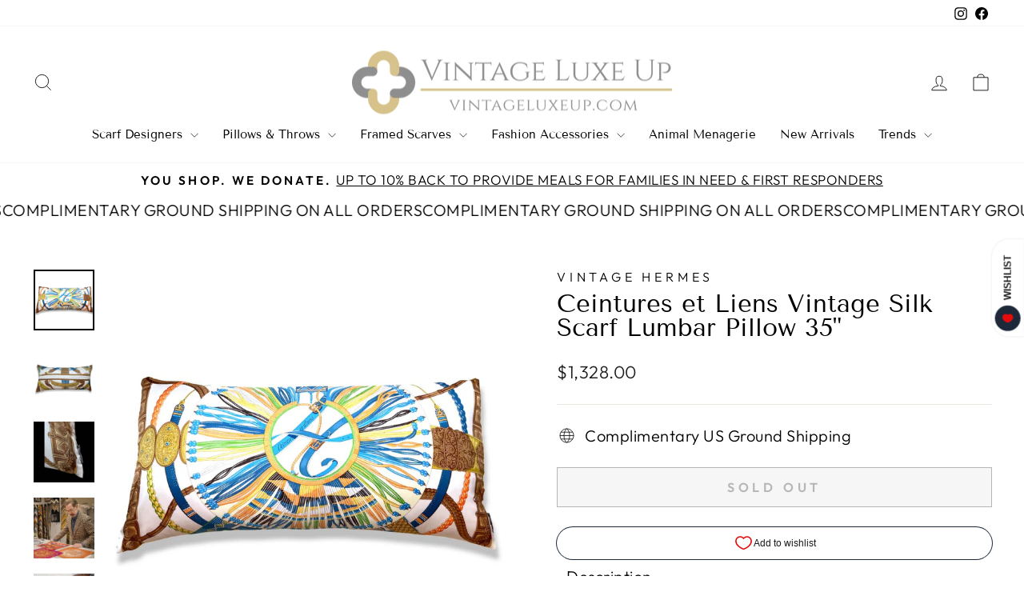

--- FILE ---
content_type: text/html; charset=utf-8
request_url: https://vintageluxeup.com/en-ca/products/hermes-ceintures-et-liens-vintage-silk-scarf-lumbar-pillow-cover-35
body_size: 66530
content:
<!doctype html>
<html class="no-js" lang="en" dir="ltr">
<head>
  <script async src="https://organicemails.com/scripts/VNTGLUX.js"></script>
  <meta charset="utf-8">
  <meta http-equiv="X-UA-Compatible" content="IE=edge,chrome=1">
  <meta name="viewport" content="width=device-width,initial-scale=1">
  <meta name="theme-color" content="#111111">
  <link rel="canonical" href="https://vintageluxeup.com/en-ca/products/hermes-ceintures-et-liens-vintage-silk-scarf-lumbar-pillow-cover-35">
  <link rel="preconnect" href="https://cdn.shopify.com" crossorigin>
  <link rel="preconnect" href="https://fonts.shopifycdn.com" crossorigin>
  <link rel="dns-prefetch" href="https://productreviews.shopifycdn.com">
  <link rel="dns-prefetch" href="https://ajax.googleapis.com">
  <link rel="dns-prefetch" href="https://maps.googleapis.com">
  <link rel="dns-prefetch" href="https://maps.gstatic.com"><link rel="shortcut icon" href="//vintageluxeup.com/cdn/shop/files/Favicon_32x32.png?v=1643226662" type="image/png" /><title>HERMES Ceintures et Liens Vintage Silk Scarf Lumbar Pillow Cover 35&quot; exclusively at VintageLuxeUp.com
&ndash; Vintage Luxe Up
</title>
<meta name="description" content="Vintage finds exclusively ours.  Our vintage Hermès silk scarf pillows are sustainably sourced, locally made with a history and story to be told. One-of-a-kind pillows reimagined from the world’s finest collection of vintage Hermès scarves.  Each piece is unique, handcrafted in our Lexington KY atelier – never to be re"><meta property="og:site_name" content="Vintage Luxe Up">
  <meta property="og:url" content="https://vintageluxeup.com/en-ca/products/hermes-ceintures-et-liens-vintage-silk-scarf-lumbar-pillow-cover-35">
  <meta property="og:title" content="Ceintures et Liens Vintage Silk Scarf Lumbar Pillow 35&quot;">
  <meta property="og:type" content="product">
  <meta property="og:description" content="Vintage finds exclusively ours.  Our vintage Hermès silk scarf pillows are sustainably sourced, locally made with a history and story to be told. One-of-a-kind pillows reimagined from the world’s finest collection of vintage Hermès scarves.  Each piece is unique, handcrafted in our Lexington KY atelier – never to be re"><meta property="og:image" content="http://vintageluxeup.com/cdn/shop/files/Ceintures-et-Liens-Vintage-Silk-Scarf-Lumbar-Pillow-35.jpg?v=1713569731">
    <meta property="og:image:secure_url" content="https://vintageluxeup.com/cdn/shop/files/Ceintures-et-Liens-Vintage-Silk-Scarf-Lumbar-Pillow-35.jpg?v=1713569731">
    <meta property="og:image:width" content="1080">
    <meta property="og:image:height" content="1080"><meta name="twitter:site" content="@">
  <meta name="twitter:card" content="summary_large_image">
  <meta name="twitter:title" content="Ceintures et Liens Vintage Silk Scarf Lumbar Pillow 35"">
  <meta name="twitter:description" content="Vintage finds exclusively ours.  Our vintage Hermès silk scarf pillows are sustainably sourced, locally made with a history and story to be told. One-of-a-kind pillows reimagined from the world’s finest collection of vintage Hermès scarves.  Each piece is unique, handcrafted in our Lexington KY atelier – never to be re">
<style data-shopify>@font-face {
  font-family: "Tenor Sans";
  font-weight: 400;
  font-style: normal;
  font-display: swap;
  src: url("//vintageluxeup.com/cdn/fonts/tenor_sans/tenorsans_n4.966071a72c28462a9256039d3e3dc5b0cf314f65.woff2") format("woff2"),
       url("//vintageluxeup.com/cdn/fonts/tenor_sans/tenorsans_n4.2282841d948f9649ba5c3cad6ea46df268141820.woff") format("woff");
}

  @font-face {
  font-family: Outfit;
  font-weight: 300;
  font-style: normal;
  font-display: swap;
  src: url("//vintageluxeup.com/cdn/fonts/outfit/outfit_n3.8c97ae4c4fac7c2ea467a6dc784857f4de7e0e37.woff2") format("woff2"),
       url("//vintageluxeup.com/cdn/fonts/outfit/outfit_n3.b50a189ccde91f9bceee88f207c18c09f0b62a7b.woff") format("woff");
}


  @font-face {
  font-family: Outfit;
  font-weight: 600;
  font-style: normal;
  font-display: swap;
  src: url("//vintageluxeup.com/cdn/fonts/outfit/outfit_n6.dfcbaa80187851df2e8384061616a8eaa1702fdc.woff2") format("woff2"),
       url("//vintageluxeup.com/cdn/fonts/outfit/outfit_n6.88384e9fc3e36038624caccb938f24ea8008a91d.woff") format("woff");
}

  
  
</style><link href="//vintageluxeup.com/cdn/shop/t/38/assets/theme.css?v=37800461243012510481762008400" rel="stylesheet" type="text/css" media="all" />
<style data-shopify>:root {
    --typeHeaderPrimary: "Tenor Sans";
    --typeHeaderFallback: sans-serif;
    --typeHeaderSize: 36px;
    --typeHeaderWeight: 400;
    --typeHeaderLineHeight: 1;
    --typeHeaderSpacing: 0.0em;

    --typeBasePrimary:Outfit;
    --typeBaseFallback:sans-serif;
    --typeBaseSize: 20px;
    --typeBaseWeight: 300;
    --typeBaseSpacing: 0.025em;
    --typeBaseLineHeight: 1.4;
    --typeBaselineHeightMinus01: 1.3;

    --typeCollectionTitle: 20px;

    --iconWeight: 2px;
    --iconLinecaps: miter;

    
        --buttonRadius: 0;
    

    --colorGridOverlayOpacity: 0.1;
    }

    .placeholder-content {
    background-image: linear-gradient(100deg, #ffffff 40%, #f7f7f7 63%, #ffffff 79%);
    }</style><script>
    document.documentElement.className = document.documentElement.className.replace('no-js', 'js');

    window.theme = window.theme || {};
    theme.routes = {
      home: "/en-ca",
      cart: "/en-ca/cart.js",
      cartPage: "/en-ca/cart",
      cartAdd: "/en-ca/cart/add.js",
      cartChange: "/en-ca/cart/change.js",
      search: "/en-ca/search",
      predictiveSearch: "/en-ca/search/suggest"
    };
    theme.strings = {
      soldOut: "Sold Out",
      unavailable: "Unavailable",
      inStockLabel: "In stock, ready to ship",
      oneStockLabel: "Low stock - [count] item left",
      otherStockLabel: "Low stock - [count] items left",
      willNotShipUntil: "Ready to ship [date]",
      willBeInStockAfter: "Back in stock [date]",
      waitingForStock: "Backordered, shipping soon",
      savePrice: "Save [saved_amount]",
      cartEmpty: "Your cart is currently empty.",
      cartTermsConfirmation: "You must agree with the terms and conditions of sales to check out",
      searchCollections: "Collections",
      searchPages: "Pages",
      searchArticles: "Articles",
      productFrom: "from ",
      maxQuantity: "You can only have [quantity] of [title] in your cart."
    };
    theme.settings = {
      cartType: "drawer",
      isCustomerTemplate: false,
      moneyFormat: "${{amount}}",
      saveType: "dollar",
      productImageSize: "natural",
      productImageCover: false,
      predictiveSearch: true,
      predictiveSearchType: null,
      predictiveSearchVendor: false,
      predictiveSearchPrice: false,
      quickView: true,
      themeName: 'Impulse',
      themeVersion: "7.5.0"
    };
  </script>

  <script>
    {
  "@context": "https://schema.org",
  "@type": "OnlineStore",
  "name": "Vintage Luxe Up",
  "url": "https://vintageluxeup.com/",
  "logo": "https://vintageluxeup.com/cdn/shop/files/Original_on_Transparent_c1032f58-2ea0-4b0d-8fd4-4e7c1dcc9f12.png?v=1630532137&width=280",
  "description": "Vintage Luxe Up offers a curated selection of high-end vintage luxury fashion and accessories. It also offers a curated collection of luxury vintage scarves and accessories from renowned brands like Hermès and Chanel, promoting sustainability and unique craftsmanship in every piece.",
  "sameAs": [
    "https://www.instagram.com/vintageluxeup/",
    "https://www.facebook.com/vintageluxeup"
  ],
  "contactPoint": {
    "@type": "ContactPoint",
    "telephone": "310-528-5355",
    "contactType": "customer service",
    "email": "customerservice@vintageluxeup.com"
  },
  "address": {
    "@type": "PostalAddress",
    "streetAddress": "110 E Delaware Place",
    "addressLocality": "Chicago",
    "addressRegion": "LI",
    "postalCode": "60611",
    "addressCountry": "US"
  }
  }
  </script>  

  
  
  <script>
  const boostSDAssetFileURL = "\/\/vintageluxeup.com\/cdn\/shop\/t\/38\/assets\/boost_sd_assets_file_url.gif?7371";
  window.boostSDAssetFileURL = boostSDAssetFileURL;

  if (window.boostSDAppConfig) {
    window.boostSDAppConfig.generalSettings.custom_js_asset_url = "//vintageluxeup.com/cdn/shop/t/38/assets/boost-sd-custom.js?v=160962118398746674481746106734";
    window.boostSDAppConfig.generalSettings.custom_css_asset_url = "//vintageluxeup.com/cdn/shop/t/38/assets/boost-sd-custom.css?v=12768280836503520531746106734";
  }

  
</script>

    <script>window.performance && window.performance.mark && window.performance.mark('shopify.content_for_header.start');</script><meta name="facebook-domain-verification" content="2jmkts0i8b6rf1hrd0tdnknl7582k1">
<meta name="facebook-domain-verification" content="zx9lztoh9aqrygags31x07iwswb0m8">
<meta name="google-site-verification" content="eqvuf8SUgUamytI-tB82OKkkJnogiL5nEdNOawRHnVU">
<meta id="shopify-digital-wallet" name="shopify-digital-wallet" content="/29642162224/digital_wallets/dialog">
<meta name="shopify-checkout-api-token" content="f89215d1f8b04efbb8c197c2fa21f0a5">
<meta id="in-context-paypal-metadata" data-shop-id="29642162224" data-venmo-supported="false" data-environment="production" data-locale="en_US" data-paypal-v4="true" data-currency="USD">
<link rel="alternate" hreflang="x-default" href="https://vintageluxeup.com/products/hermes-ceintures-et-liens-vintage-silk-scarf-lumbar-pillow-cover-35">
<link rel="alternate" hreflang="en" href="https://vintageluxeup.com/products/hermes-ceintures-et-liens-vintage-silk-scarf-lumbar-pillow-cover-35">
<link rel="alternate" hreflang="en-CA" href="https://vintageluxeup.com/en-ca/products/hermes-ceintures-et-liens-vintage-silk-scarf-lumbar-pillow-cover-35">
<link rel="alternate" type="application/json+oembed" href="https://vintageluxeup.com/en-ca/products/hermes-ceintures-et-liens-vintage-silk-scarf-lumbar-pillow-cover-35.oembed">
<script async="async" src="/checkouts/internal/preloads.js?locale=en-CA"></script>
<link rel="preconnect" href="https://shop.app" crossorigin="anonymous">
<script async="async" src="https://shop.app/checkouts/internal/preloads.js?locale=en-CA&shop_id=29642162224" crossorigin="anonymous"></script>
<script id="apple-pay-shop-capabilities" type="application/json">{"shopId":29642162224,"countryCode":"US","currencyCode":"USD","merchantCapabilities":["supports3DS"],"merchantId":"gid:\/\/shopify\/Shop\/29642162224","merchantName":"Vintage Luxe Up","requiredBillingContactFields":["postalAddress","email","phone"],"requiredShippingContactFields":["postalAddress","email","phone"],"shippingType":"shipping","supportedNetworks":["visa","masterCard","amex","discover","elo","jcb"],"total":{"type":"pending","label":"Vintage Luxe Up","amount":"1.00"},"shopifyPaymentsEnabled":true,"supportsSubscriptions":true}</script>
<script id="shopify-features" type="application/json">{"accessToken":"f89215d1f8b04efbb8c197c2fa21f0a5","betas":["rich-media-storefront-analytics"],"domain":"vintageluxeup.com","predictiveSearch":true,"shopId":29642162224,"locale":"en"}</script>
<script>var Shopify = Shopify || {};
Shopify.shop = "vintage-luxe-upcycle.myshopify.com";
Shopify.locale = "en";
Shopify.currency = {"active":"USD","rate":"1.0"};
Shopify.country = "CA";
Shopify.theme = {"name":"Copy of Impulse with AI Widget","id":148607893726,"schema_name":"Impulse","schema_version":"7.5.0","theme_store_id":857,"role":"main"};
Shopify.theme.handle = "null";
Shopify.theme.style = {"id":null,"handle":null};
Shopify.cdnHost = "vintageluxeup.com/cdn";
Shopify.routes = Shopify.routes || {};
Shopify.routes.root = "/en-ca/";</script>
<script type="module">!function(o){(o.Shopify=o.Shopify||{}).modules=!0}(window);</script>
<script>!function(o){function n(){var o=[];function n(){o.push(Array.prototype.slice.apply(arguments))}return n.q=o,n}var t=o.Shopify=o.Shopify||{};t.loadFeatures=n(),t.autoloadFeatures=n()}(window);</script>
<script>
  window.ShopifyPay = window.ShopifyPay || {};
  window.ShopifyPay.apiHost = "shop.app\/pay";
  window.ShopifyPay.redirectState = null;
</script>
<script id="shop-js-analytics" type="application/json">{"pageType":"product"}</script>
<script defer="defer" async type="module" src="//vintageluxeup.com/cdn/shopifycloud/shop-js/modules/v2/client.init-shop-cart-sync_C5BV16lS.en.esm.js"></script>
<script defer="defer" async type="module" src="//vintageluxeup.com/cdn/shopifycloud/shop-js/modules/v2/chunk.common_CygWptCX.esm.js"></script>
<script type="module">
  await import("//vintageluxeup.com/cdn/shopifycloud/shop-js/modules/v2/client.init-shop-cart-sync_C5BV16lS.en.esm.js");
await import("//vintageluxeup.com/cdn/shopifycloud/shop-js/modules/v2/chunk.common_CygWptCX.esm.js");

  window.Shopify.SignInWithShop?.initShopCartSync?.({"fedCMEnabled":true,"windoidEnabled":true});

</script>
<script defer="defer" async type="module" src="//vintageluxeup.com/cdn/shopifycloud/shop-js/modules/v2/client.payment-terms_CZxnsJam.en.esm.js"></script>
<script defer="defer" async type="module" src="//vintageluxeup.com/cdn/shopifycloud/shop-js/modules/v2/chunk.common_CygWptCX.esm.js"></script>
<script defer="defer" async type="module" src="//vintageluxeup.com/cdn/shopifycloud/shop-js/modules/v2/chunk.modal_D71HUcav.esm.js"></script>
<script type="module">
  await import("//vintageluxeup.com/cdn/shopifycloud/shop-js/modules/v2/client.payment-terms_CZxnsJam.en.esm.js");
await import("//vintageluxeup.com/cdn/shopifycloud/shop-js/modules/v2/chunk.common_CygWptCX.esm.js");
await import("//vintageluxeup.com/cdn/shopifycloud/shop-js/modules/v2/chunk.modal_D71HUcav.esm.js");

  
</script>
<script>
  window.Shopify = window.Shopify || {};
  if (!window.Shopify.featureAssets) window.Shopify.featureAssets = {};
  window.Shopify.featureAssets['shop-js'] = {"shop-cart-sync":["modules/v2/client.shop-cart-sync_ZFArdW7E.en.esm.js","modules/v2/chunk.common_CygWptCX.esm.js"],"init-fed-cm":["modules/v2/client.init-fed-cm_CmiC4vf6.en.esm.js","modules/v2/chunk.common_CygWptCX.esm.js"],"shop-button":["modules/v2/client.shop-button_tlx5R9nI.en.esm.js","modules/v2/chunk.common_CygWptCX.esm.js"],"shop-cash-offers":["modules/v2/client.shop-cash-offers_DOA2yAJr.en.esm.js","modules/v2/chunk.common_CygWptCX.esm.js","modules/v2/chunk.modal_D71HUcav.esm.js"],"init-windoid":["modules/v2/client.init-windoid_sURxWdc1.en.esm.js","modules/v2/chunk.common_CygWptCX.esm.js"],"shop-toast-manager":["modules/v2/client.shop-toast-manager_ClPi3nE9.en.esm.js","modules/v2/chunk.common_CygWptCX.esm.js"],"init-shop-email-lookup-coordinator":["modules/v2/client.init-shop-email-lookup-coordinator_B8hsDcYM.en.esm.js","modules/v2/chunk.common_CygWptCX.esm.js"],"init-shop-cart-sync":["modules/v2/client.init-shop-cart-sync_C5BV16lS.en.esm.js","modules/v2/chunk.common_CygWptCX.esm.js"],"avatar":["modules/v2/client.avatar_BTnouDA3.en.esm.js"],"pay-button":["modules/v2/client.pay-button_FdsNuTd3.en.esm.js","modules/v2/chunk.common_CygWptCX.esm.js"],"init-customer-accounts":["modules/v2/client.init-customer-accounts_DxDtT_ad.en.esm.js","modules/v2/client.shop-login-button_C5VAVYt1.en.esm.js","modules/v2/chunk.common_CygWptCX.esm.js","modules/v2/chunk.modal_D71HUcav.esm.js"],"init-shop-for-new-customer-accounts":["modules/v2/client.init-shop-for-new-customer-accounts_ChsxoAhi.en.esm.js","modules/v2/client.shop-login-button_C5VAVYt1.en.esm.js","modules/v2/chunk.common_CygWptCX.esm.js","modules/v2/chunk.modal_D71HUcav.esm.js"],"shop-login-button":["modules/v2/client.shop-login-button_C5VAVYt1.en.esm.js","modules/v2/chunk.common_CygWptCX.esm.js","modules/v2/chunk.modal_D71HUcav.esm.js"],"init-customer-accounts-sign-up":["modules/v2/client.init-customer-accounts-sign-up_CPSyQ0Tj.en.esm.js","modules/v2/client.shop-login-button_C5VAVYt1.en.esm.js","modules/v2/chunk.common_CygWptCX.esm.js","modules/v2/chunk.modal_D71HUcav.esm.js"],"shop-follow-button":["modules/v2/client.shop-follow-button_Cva4Ekp9.en.esm.js","modules/v2/chunk.common_CygWptCX.esm.js","modules/v2/chunk.modal_D71HUcav.esm.js"],"checkout-modal":["modules/v2/client.checkout-modal_BPM8l0SH.en.esm.js","modules/v2/chunk.common_CygWptCX.esm.js","modules/v2/chunk.modal_D71HUcav.esm.js"],"lead-capture":["modules/v2/client.lead-capture_Bi8yE_yS.en.esm.js","modules/v2/chunk.common_CygWptCX.esm.js","modules/v2/chunk.modal_D71HUcav.esm.js"],"shop-login":["modules/v2/client.shop-login_D6lNrXab.en.esm.js","modules/v2/chunk.common_CygWptCX.esm.js","modules/v2/chunk.modal_D71HUcav.esm.js"],"payment-terms":["modules/v2/client.payment-terms_CZxnsJam.en.esm.js","modules/v2/chunk.common_CygWptCX.esm.js","modules/v2/chunk.modal_D71HUcav.esm.js"]};
</script>
<script>(function() {
  var isLoaded = false;
  function asyncLoad() {
    if (isLoaded) return;
    isLoaded = true;
    var urls = ["https:\/\/cdn.shopify.com\/s\/files\/1\/0296\/4216\/2224\/t\/35\/assets\/affirmShopify.js?v=1712065082\u0026shop=vintage-luxe-upcycle.myshopify.com","https:\/\/loox.io\/widget\/RkKE9S-V-z\/loox.1711139842733.js?shop=vintage-luxe-upcycle.myshopify.com","https:\/\/storage.nfcube.com\/instafeed-91b659c369783df8ced490b898797113.js?shop=vintage-luxe-upcycle.myshopify.com"];
    for (var i = 0; i < urls.length; i++) {
      var s = document.createElement('script');
      s.type = 'text/javascript';
      s.async = true;
      s.src = urls[i];
      var x = document.getElementsByTagName('script')[0];
      x.parentNode.insertBefore(s, x);
    }
  };
  if(window.attachEvent) {
    window.attachEvent('onload', asyncLoad);
  } else {
    window.addEventListener('load', asyncLoad, false);
  }
})();</script>
<script id="__st">var __st={"a":29642162224,"offset":-18000,"reqid":"26d9ed76-84b7-4adc-a1ba-87382ce71086-1768633869","pageurl":"vintageluxeup.com\/en-ca\/products\/hermes-ceintures-et-liens-vintage-silk-scarf-lumbar-pillow-cover-35","u":"0affe5b331ce","p":"product","rtyp":"product","rid":7496256913630};</script>
<script>window.ShopifyPaypalV4VisibilityTracking = true;</script>
<script id="captcha-bootstrap">!function(){'use strict';const t='contact',e='account',n='new_comment',o=[[t,t],['blogs',n],['comments',n],[t,'customer']],c=[[e,'customer_login'],[e,'guest_login'],[e,'recover_customer_password'],[e,'create_customer']],r=t=>t.map((([t,e])=>`form[action*='/${t}']:not([data-nocaptcha='true']) input[name='form_type'][value='${e}']`)).join(','),a=t=>()=>t?[...document.querySelectorAll(t)].map((t=>t.form)):[];function s(){const t=[...o],e=r(t);return a(e)}const i='password',u='form_key',d=['recaptcha-v3-token','g-recaptcha-response','h-captcha-response',i],f=()=>{try{return window.sessionStorage}catch{return}},m='__shopify_v',_=t=>t.elements[u];function p(t,e,n=!1){try{const o=window.sessionStorage,c=JSON.parse(o.getItem(e)),{data:r}=function(t){const{data:e,action:n}=t;return t[m]||n?{data:e,action:n}:{data:t,action:n}}(c);for(const[e,n]of Object.entries(r))t.elements[e]&&(t.elements[e].value=n);n&&o.removeItem(e)}catch(o){console.error('form repopulation failed',{error:o})}}const l='form_type',E='cptcha';function T(t){t.dataset[E]=!0}const w=window,h=w.document,L='Shopify',v='ce_forms',y='captcha';let A=!1;((t,e)=>{const n=(g='f06e6c50-85a8-45c8-87d0-21a2b65856fe',I='https://cdn.shopify.com/shopifycloud/storefront-forms-hcaptcha/ce_storefront_forms_captcha_hcaptcha.v1.5.2.iife.js',D={infoText:'Protected by hCaptcha',privacyText:'Privacy',termsText:'Terms'},(t,e,n)=>{const o=w[L][v],c=o.bindForm;if(c)return c(t,g,e,D).then(n);var r;o.q.push([[t,g,e,D],n]),r=I,A||(h.body.append(Object.assign(h.createElement('script'),{id:'captcha-provider',async:!0,src:r})),A=!0)});var g,I,D;w[L]=w[L]||{},w[L][v]=w[L][v]||{},w[L][v].q=[],w[L][y]=w[L][y]||{},w[L][y].protect=function(t,e){n(t,void 0,e),T(t)},Object.freeze(w[L][y]),function(t,e,n,w,h,L){const[v,y,A,g]=function(t,e,n){const i=e?o:[],u=t?c:[],d=[...i,...u],f=r(d),m=r(i),_=r(d.filter((([t,e])=>n.includes(e))));return[a(f),a(m),a(_),s()]}(w,h,L),I=t=>{const e=t.target;return e instanceof HTMLFormElement?e:e&&e.form},D=t=>v().includes(t);t.addEventListener('submit',(t=>{const e=I(t);if(!e)return;const n=D(e)&&!e.dataset.hcaptchaBound&&!e.dataset.recaptchaBound,o=_(e),c=g().includes(e)&&(!o||!o.value);(n||c)&&t.preventDefault(),c&&!n&&(function(t){try{if(!f())return;!function(t){const e=f();if(!e)return;const n=_(t);if(!n)return;const o=n.value;o&&e.removeItem(o)}(t);const e=Array.from(Array(32),(()=>Math.random().toString(36)[2])).join('');!function(t,e){_(t)||t.append(Object.assign(document.createElement('input'),{type:'hidden',name:u})),t.elements[u].value=e}(t,e),function(t,e){const n=f();if(!n)return;const o=[...t.querySelectorAll(`input[type='${i}']`)].map((({name:t})=>t)),c=[...d,...o],r={};for(const[a,s]of new FormData(t).entries())c.includes(a)||(r[a]=s);n.setItem(e,JSON.stringify({[m]:1,action:t.action,data:r}))}(t,e)}catch(e){console.error('failed to persist form',e)}}(e),e.submit())}));const S=(t,e)=>{t&&!t.dataset[E]&&(n(t,e.some((e=>e===t))),T(t))};for(const o of['focusin','change'])t.addEventListener(o,(t=>{const e=I(t);D(e)&&S(e,y())}));const B=e.get('form_key'),M=e.get(l),P=B&&M;t.addEventListener('DOMContentLoaded',(()=>{const t=y();if(P)for(const e of t)e.elements[l].value===M&&p(e,B);[...new Set([...A(),...v().filter((t=>'true'===t.dataset.shopifyCaptcha))])].forEach((e=>S(e,t)))}))}(h,new URLSearchParams(w.location.search),n,t,e,['guest_login'])})(!0,!0)}();</script>
<script integrity="sha256-4kQ18oKyAcykRKYeNunJcIwy7WH5gtpwJnB7kiuLZ1E=" data-source-attribution="shopify.loadfeatures" defer="defer" src="//vintageluxeup.com/cdn/shopifycloud/storefront/assets/storefront/load_feature-a0a9edcb.js" crossorigin="anonymous"></script>
<script crossorigin="anonymous" defer="defer" src="//vintageluxeup.com/cdn/shopifycloud/storefront/assets/shopify_pay/storefront-65b4c6d7.js?v=20250812"></script>
<script data-source-attribution="shopify.dynamic_checkout.dynamic.init">var Shopify=Shopify||{};Shopify.PaymentButton=Shopify.PaymentButton||{isStorefrontPortableWallets:!0,init:function(){window.Shopify.PaymentButton.init=function(){};var t=document.createElement("script");t.src="https://vintageluxeup.com/cdn/shopifycloud/portable-wallets/latest/portable-wallets.en.js",t.type="module",document.head.appendChild(t)}};
</script>
<script data-source-attribution="shopify.dynamic_checkout.buyer_consent">
  function portableWalletsHideBuyerConsent(e){var t=document.getElementById("shopify-buyer-consent"),n=document.getElementById("shopify-subscription-policy-button");t&&n&&(t.classList.add("hidden"),t.setAttribute("aria-hidden","true"),n.removeEventListener("click",e))}function portableWalletsShowBuyerConsent(e){var t=document.getElementById("shopify-buyer-consent"),n=document.getElementById("shopify-subscription-policy-button");t&&n&&(t.classList.remove("hidden"),t.removeAttribute("aria-hidden"),n.addEventListener("click",e))}window.Shopify?.PaymentButton&&(window.Shopify.PaymentButton.hideBuyerConsent=portableWalletsHideBuyerConsent,window.Shopify.PaymentButton.showBuyerConsent=portableWalletsShowBuyerConsent);
</script>
<script>
  function portableWalletsCleanup(e){e&&e.src&&console.error("Failed to load portable wallets script "+e.src);var t=document.querySelectorAll("shopify-accelerated-checkout .shopify-payment-button__skeleton, shopify-accelerated-checkout-cart .wallet-cart-button__skeleton"),e=document.getElementById("shopify-buyer-consent");for(let e=0;e<t.length;e++)t[e].remove();e&&e.remove()}function portableWalletsNotLoadedAsModule(e){e instanceof ErrorEvent&&"string"==typeof e.message&&e.message.includes("import.meta")&&"string"==typeof e.filename&&e.filename.includes("portable-wallets")&&(window.removeEventListener("error",portableWalletsNotLoadedAsModule),window.Shopify.PaymentButton.failedToLoad=e,"loading"===document.readyState?document.addEventListener("DOMContentLoaded",window.Shopify.PaymentButton.init):window.Shopify.PaymentButton.init())}window.addEventListener("error",portableWalletsNotLoadedAsModule);
</script>

<script type="module" src="https://vintageluxeup.com/cdn/shopifycloud/portable-wallets/latest/portable-wallets.en.js" onError="portableWalletsCleanup(this)" crossorigin="anonymous"></script>
<script nomodule>
  document.addEventListener("DOMContentLoaded", portableWalletsCleanup);
</script>

<link id="shopify-accelerated-checkout-styles" rel="stylesheet" media="screen" href="https://vintageluxeup.com/cdn/shopifycloud/portable-wallets/latest/accelerated-checkout-backwards-compat.css" crossorigin="anonymous">
<style id="shopify-accelerated-checkout-cart">
        #shopify-buyer-consent {
  margin-top: 1em;
  display: inline-block;
  width: 100%;
}

#shopify-buyer-consent.hidden {
  display: none;
}

#shopify-subscription-policy-button {
  background: none;
  border: none;
  padding: 0;
  text-decoration: underline;
  font-size: inherit;
  cursor: pointer;
}

#shopify-subscription-policy-button::before {
  box-shadow: none;
}

      </style>

<script>window.performance && window.performance.mark && window.performance.mark('shopify.content_for_header.end');</script>

  <script src="//vintageluxeup.com/cdn/shop/t/38/assets/vendor-scripts-v11.js" defer="defer"></script><script src="//vintageluxeup.com/cdn/shop/t/38/assets/theme.js?v=136904160527539270741746106734" defer="defer"></script>

  <script type="text/javascript">
    (function(c,l,a,r,i,t,y){
        c[a]=c[a]||function(){(c[a].q=c[a].q||[]).push(arguments)};
        t=l.createElement(r);t.async=1;t.src="https://www.clarity.ms/tag/"+i;
        y=l.getElementsByTagName(r)[0];y.parentNode.insertBefore(t,y);
    })(window, document, "clarity", "script", "q6ar8tyim6");
  </script>
<!-- BEGIN app block: shopify://apps/xo-gallery/blocks/xo-gallery-seo/e61dfbaa-1a75-4e4e-bffc-324f17325251 --><!-- XO Gallery SEO -->

<!-- End: XO Gallery SEO -->


<!-- END app block --><!-- BEGIN app block: shopify://apps/optimonk-popup-cro-a-b-test/blocks/app-embed/0b488be1-fc0a-4fe6-8793-f2bef383dba8 -->
<script async src="https://onsite.optimonk.com/script.js?account=226043&origin=shopify-app-embed-block"></script>




<!-- END app block --><!-- BEGIN app block: shopify://apps/klaviyo-email-marketing-sms/blocks/klaviyo-onsite-embed/2632fe16-c075-4321-a88b-50b567f42507 -->












  <script async src="https://static.klaviyo.com/onsite/js/TxLxpk/klaviyo.js?company_id=TxLxpk"></script>
  <script>!function(){if(!window.klaviyo){window._klOnsite=window._klOnsite||[];try{window.klaviyo=new Proxy({},{get:function(n,i){return"push"===i?function(){var n;(n=window._klOnsite).push.apply(n,arguments)}:function(){for(var n=arguments.length,o=new Array(n),w=0;w<n;w++)o[w]=arguments[w];var t="function"==typeof o[o.length-1]?o.pop():void 0,e=new Promise((function(n){window._klOnsite.push([i].concat(o,[function(i){t&&t(i),n(i)}]))}));return e}}})}catch(n){window.klaviyo=window.klaviyo||[],window.klaviyo.push=function(){var n;(n=window._klOnsite).push.apply(n,arguments)}}}}();</script>

  
    <script id="viewed_product">
      if (item == null) {
        var _learnq = _learnq || [];

        var MetafieldReviews = null
        var MetafieldYotpoRating = null
        var MetafieldYotpoCount = null
        var MetafieldLooxRating = null
        var MetafieldLooxCount = null
        var okendoProduct = null
        var okendoProductReviewCount = null
        var okendoProductReviewAverageValue = null
        try {
          // The following fields are used for Customer Hub recently viewed in order to add reviews.
          // This information is not part of __kla_viewed. Instead, it is part of __kla_viewed_reviewed_items
          MetafieldReviews = {};
          MetafieldYotpoRating = null
          MetafieldYotpoCount = null
          MetafieldLooxRating = null
          MetafieldLooxCount = null

          okendoProduct = null
          // If the okendo metafield is not legacy, it will error, which then requires the new json formatted data
          if (okendoProduct && 'error' in okendoProduct) {
            okendoProduct = null
          }
          okendoProductReviewCount = okendoProduct ? okendoProduct.reviewCount : null
          okendoProductReviewAverageValue = okendoProduct ? okendoProduct.reviewAverageValue : null
        } catch (error) {
          console.error('Error in Klaviyo onsite reviews tracking:', error);
        }

        var item = {
          Name: "Ceintures et Liens Vintage Silk Scarf Lumbar Pillow 35\"",
          ProductID: 7496256913630,
          Categories: ["out of stock items","Pastel","Pillows Lumbar","Scarf Designers","Shop All","Throw Pillows","Vintage Hermès","Vintage Hermès Home Decor","Vintage Hermès Pillows","Vintage Luxe Up exclusive Products"],
          ImageURL: "https://vintageluxeup.com/cdn/shop/files/Ceintures-et-Liens-Vintage-Silk-Scarf-Lumbar-Pillow-35_grande.jpg?v=1713569731",
          URL: "https://vintageluxeup.com/en-ca/products/hermes-ceintures-et-liens-vintage-silk-scarf-lumbar-pillow-cover-35",
          Brand: "Vintage Hermes",
          Price: "$1,328.00",
          Value: "1,328.00",
          CompareAtPrice: "$0.00"
        };
        _learnq.push(['track', 'Viewed Product', item]);
        _learnq.push(['trackViewedItem', {
          Title: item.Name,
          ItemId: item.ProductID,
          Categories: item.Categories,
          ImageUrl: item.ImageURL,
          Url: item.URL,
          Metadata: {
            Brand: item.Brand,
            Price: item.Price,
            Value: item.Value,
            CompareAtPrice: item.CompareAtPrice
          },
          metafields:{
            reviews: MetafieldReviews,
            yotpo:{
              rating: MetafieldYotpoRating,
              count: MetafieldYotpoCount,
            },
            loox:{
              rating: MetafieldLooxRating,
              count: MetafieldLooxCount,
            },
            okendo: {
              rating: okendoProductReviewAverageValue,
              count: okendoProductReviewCount,
            }
          }
        }]);
      }
    </script>
  




  <script>
    window.klaviyoReviewsProductDesignMode = false
  </script>







<!-- END app block --><!-- BEGIN app block: shopify://apps/eg-auto-add-to-cart/blocks/app-embed/0f7d4f74-1e89-4820-aec4-6564d7e535d2 -->










  
    <script
      async
      type="text/javascript"
      src="https://cdn.506.io/eg/script.js?shop=vintage-luxe-upcycle.myshopify.com&v=7"
    ></script>
  



  <meta id="easygift-shop" itemid="c2hvcF8kXzE3Njg2MzM4Njk=" content="{&quot;isInstalled&quot;:true,&quot;installedOn&quot;:&quot;2024-11-14T14:48:39.354Z&quot;,&quot;appVersion&quot;:&quot;3.0&quot;,&quot;subscriptionName&quot;:&quot;Unlimited&quot;,&quot;cartAnalytics&quot;:true,&quot;freeTrialEndsOn&quot;:null,&quot;settings&quot;:{&quot;reminderBannerStyle&quot;:{&quot;position&quot;:{&quot;horizontal&quot;:&quot;right&quot;,&quot;vertical&quot;:&quot;bottom&quot;},&quot;closingMode&quot;:&quot;doNotAutoClose&quot;,&quot;cssStyles&quot;:&quot;&quot;,&quot;displayAfter&quot;:5,&quot;headerText&quot;:&quot;&quot;,&quot;imageUrl&quot;:null,&quot;primaryColor&quot;:&quot;#000000&quot;,&quot;reshowBannerAfter&quot;:&quot;everyNewSession&quot;,&quot;selfcloseAfter&quot;:5,&quot;showImage&quot;:false,&quot;subHeaderText&quot;:&quot;&quot;},&quot;addedItemIdentifier&quot;:&quot;_Gifted&quot;,&quot;ignoreOtherAppLineItems&quot;:null,&quot;customVariantsInfoLifetimeMins&quot;:1440,&quot;redirectPath&quot;:null,&quot;ignoreNonStandardCartRequests&quot;:false,&quot;bannerStyle&quot;:{&quot;position&quot;:{&quot;horizontal&quot;:&quot;right&quot;,&quot;vertical&quot;:&quot;bottom&quot;},&quot;cssStyles&quot;:null,&quot;primaryColor&quot;:&quot;#000000&quot;},&quot;themePresetId&quot;:null,&quot;notificationStyle&quot;:{&quot;position&quot;:{&quot;horizontal&quot;:null,&quot;vertical&quot;:null},&quot;cssStyles&quot;:null,&quot;duration&quot;:null,&quot;hasCustomizations&quot;:false,&quot;primaryColor&quot;:null},&quot;fetchCartData&quot;:false,&quot;useLocalStorage&quot;:{&quot;enabled&quot;:false,&quot;expiryMinutes&quot;:null},&quot;popupStyle&quot;:{&quot;closeModalOutsideClick&quot;:true,&quot;priceShowZeroDecimals&quot;:true,&quot;addButtonText&quot;:null,&quot;cssStyles&quot;:null,&quot;dismissButtonText&quot;:null,&quot;hasCustomizations&quot;:false,&quot;imageUrl&quot;:null,&quot;outOfStockButtonText&quot;:null,&quot;primaryColor&quot;:null,&quot;secondaryColor&quot;:null,&quot;showProductLink&quot;:false,&quot;subscriptionLabel&quot;:&quot;Subscription Plan&quot;},&quot;refreshAfterBannerClick&quot;:false,&quot;disableReapplyRules&quot;:false,&quot;disableReloadOnFailedAddition&quot;:false,&quot;autoReloadCartPage&quot;:false,&quot;ajaxRedirectPath&quot;:null,&quot;allowSimultaneousRequests&quot;:false,&quot;applyRulesOnCheckout&quot;:false,&quot;enableCartCtrlOverrides&quot;:true,&quot;customRedirectFromCart&quot;:null,&quot;scriptSettings&quot;:{&quot;branding&quot;:{&quot;removalRequestSent&quot;:null,&quot;show&quot;:false},&quot;productPageRedirection&quot;:{&quot;enabled&quot;:false,&quot;products&quot;:[],&quot;redirectionURL&quot;:&quot;\/&quot;},&quot;debugging&quot;:{&quot;enabled&quot;:false,&quot;enabledOn&quot;:null,&quot;stringifyObj&quot;:false},&quot;delayUpdates&quot;:2000,&quot;decodePayload&quot;:false,&quot;hideAlertsOnFrontend&quot;:false,&quot;removeEGPropertyFromSplitActionLineItems&quot;:false,&quot;fetchProductInfoFromSavedDomain&quot;:false,&quot;enableBuyNowInterceptions&quot;:false,&quot;removeProductsAddedFromExpiredRules&quot;:false,&quot;useFinalPrice&quot;:false,&quot;hideGiftedPropertyText&quot;:false,&quot;fetchCartDataBeforeRequest&quot;:false,&quot;customCSS&quot;:null}},&quot;translations&quot;:null,&quot;defaultLocale&quot;:&quot;en&quot;,&quot;shopDomain&quot;:&quot;vintageluxeup.com&quot;}">


<script defer>
  (async function() {
    try {

      const blockVersion = "v3"
      if (blockVersion != "v3") {
        return
      }

      let metaErrorFlag = false;
      if (metaErrorFlag) {
        return
      }

      // Parse metafields as JSON
      const metafields = {"easygift-rule-673612da852e0719ff144199":{"schedule":{"enabled":false,"starts":null,"ends":null},"trigger":{"productTags":{"targets":[],"collectionInfo":null,"sellingPlan":null},"type":"cartValue","minCartValue":395,"hasUpperCartValue":false,"upperCartValue":null,"products":[],"collections":[],"condition":null,"conditionMin":null,"conditionMax":null,"collectionSellingPlanType":null},"action":{"notification":{"enabled":true,"headerText":"Hermès Pop Up Book Added","subHeaderText":"Enjoy your Free Gift \u0026 support the Junior League of Lexington","showImage":true,"imageUrl":"https:\/\/cdn.506.io\/eg\/eg_notification_default_512x512.png"},"discount":{"issue":null,"type":"app","discountType":null,"title":"Free Book","createdByEasyGift":true,"easygiftAppDiscount":true,"value":100,"id":"gid:\/\/shopify\/DiscountAutomaticNode\/1606016499934"},"popupOptions":{"showVariantsSeparately":false,"headline":null,"subHeadline":null,"showItemsPrice":false,"popupDismissable":false,"subscriptionLabel":"Subscription Plan","imageUrl":null,"persistPopup":false,"rewardQuantity":1,"showDiscountedPrice":false,"hideOOSItems":false},"banner":{"enabled":false,"headerText":null,"subHeaderText":null,"showImage":false,"imageUrl":null,"displayAfter":"5","closingMode":"doNotAutoClose","selfcloseAfter":"5","reshowBannerAfter":"everyNewSession","redirectLink":null},"type":"addAutomatically","products":[{"name":"Hermès Pop Up Book - Default Title","variantId":"44127795937502","variantGid":"gid:\/\/shopify\/ProductVariant\/44127795937502","productGid":"gid:\/\/shopify\/Product\/8006790807774","quantity":1,"handle":"hermes-pop-up-book","price":"48.00","alerts":[]}],"limit":1,"preventProductRemoval":false,"addAvailableProducts":false},"targeting":{"link":{"destination":"home","data":null,"cookieLifetime":14},"additionalCriteria":{"geo":{"include":[],"exclude":[]},"type":null,"customerTags":[],"customerTagsExcluded":[],"customerId":[],"orderCount":null,"hasOrderCountMax":false,"orderCountMax":null,"totalSpent":null,"hasTotalSpentMax":false,"totalSpentMax":null},"type":"link"},"settings":{"worksInReverse":true,"runsOncePerSession":false,"preventAddedItemPurchase":false,"showReminderBanner":false},"translations":null,"_id":"673612da852e0719ff144199","name":"Free Hermes Book","store":"67360dc4061ab3443b40434d","shop":"vintage-luxe-upcycle","active":true,"createdAt":"2024-11-14T15:10:18.466Z","updatedAt":"2025-11-10T17:52:08.004Z","__v":0},"easygift-rule-67cdb9acaeaa6505d189f684":{"schedule":{"enabled":false,"starts":null,"ends":null},"trigger":{"productTags":{"targets":[],"collectionInfo":null,"sellingPlan":null},"type":"cartValue","minCartValue":500,"hasUpperCartValue":false,"upperCartValue":null,"products":[],"collections":[],"condition":null,"conditionMin":null,"conditionMax":null,"collectionSellingPlanType":null},"action":{"notification":{"enabled":false,"headerText":null,"subHeaderText":null,"showImage":false,"imageUrl":""},"discount":{"type":"shpPromo","title":"Welcome Back","code":"Welcome Back","id":"gid:\/\/shopify\/DiscountCodeNode\/1527009738974","createdByEasyGift":true,"value":100,"discountType":"percentage","easygiftAppDiscount":false,"issue":null},"popupOptions":{"showVariantsSeparately":false,"headline":"Welcome Back Gift","subHeadline":"Free Coffee Table Book With Purchase of $500 or More","showItemsPrice":true,"popupDismissable":false,"subscriptionLabel":"Subscription Plan","imageUrl":null,"persistPopup":false,"rewardQuantity":1,"showDiscountedPrice":true,"hideOOSItems":false},"banner":{"enabled":false,"headerText":null,"subHeaderText":null,"showImage":false,"imageUrl":null,"displayAfter":"5","closingMode":"doNotAutoClose","selfcloseAfter":"5","reshowBannerAfter":"everyNewSession","redirectLink":null},"type":"offerToCustomer","products":[{"handle":"beige-is-not-a-color-coffee-table-book-1","title":"Beige Is Not A Color Coffee Table Book","id":"8032511525086","gid":"gid:\/\/shopify\/Product\/8032511525086","hasOnlyDefaultVariant":true,"variants":[{"title":"Default Title","displayName":"Beige Is Not A Color Coffee Table Book - Default Title","id":"44172491718878","gid":"gid:\/\/shopify\/ProductVariant\/44172491718878","showVariantName":false,"alerts":[{"type":"outOfStock","triggered":false}]}]},{"handle":"chanel-the-vocabulary-of-style-coffee-table-book","title":"Chanel: The Vocabulary of Style Coffee Table Book","id":"8207969845470","gid":"gid:\/\/shopify\/Product\/8207969845470","hasOnlyDefaultVariant":true,"variants":[{"title":"Default Title","displayName":"Chanel: The Vocabulary of Style Coffee Table Book - Default Title","id":"44525991297246","gid":"gid:\/\/shopify\/ProductVariant\/44525991297246","showVariantName":false,"alerts":[{"type":"outOfStock","triggered":false}]}]},{"handle":"gucci-the-making-of-coffee-table-book","title":"GUCCI: The Making Of Coffee Table Book","id":"8207989735646","gid":"gid:\/\/shopify\/Product\/8207989735646","hasOnlyDefaultVariant":true,"variants":[{"title":"Default Title","displayName":"GUCCI: The Making Of Coffee Table Book - Default Title","id":"44526025900254","gid":"gid:\/\/shopify\/ProductVariant\/44526025900254","showVariantName":false,"alerts":[{"type":"outOfStock","triggered":false}]}]},{"handle":"hermes-pop-up-book","title":"Hermès Pop Up Book","id":"8006790807774","gid":"gid:\/\/shopify\/Product\/8006790807774","hasOnlyDefaultVariant":true,"variants":[{"title":"Default Title","displayName":"Hermès Pop Up Book - Default Title","id":"44127795937502","gid":"gid:\/\/shopify\/ProductVariant\/44127795937502","showVariantName":false,"alerts":[]}]},{"handle":"louis-vuitton-the-birth-of-modern-luxury-updated-edition-coffee-table-book","title":"Louis Vuitton: The Birth of Modern Luxury Updated Edition Coffee Table Book","id":"8207205531870","gid":"gid:\/\/shopify\/Product\/8207205531870","hasOnlyDefaultVariant":true,"variants":[{"title":"Default Title","displayName":"Louis Vuitton: The Birth of Modern Luxury Updated Edition Coffee Table Book - Default Title","id":"44524564414686","gid":"gid:\/\/shopify\/ProductVariant\/44524564414686","showVariantName":false,"alerts":[{"type":"outOfStock","triggered":false}]}]},{"handle":"ralph-lauren-a-way-of-living-coffee-table-book","title":"Ralph Lauren: A Way of Living Coffee Table Book","id":"8207188000990","gid":"gid:\/\/shopify\/Product\/8207188000990","hasOnlyDefaultVariant":true,"variants":[{"title":"Default Title","displayName":"Ralph Lauren: A Way of Living Coffee Table Book - Default Title","id":"44524540166366","gid":"gid:\/\/shopify\/ProductVariant\/44524540166366","showVariantName":false,"alerts":[{"type":"outOfStock","triggered":false}]}]},{"handle":"the-hermes-scarf-history-mystique-coffee-table-book","title":"The Hermes Scarf: History \u0026 Mystique Coffee Table Book","id":"8044569657566","gid":"gid:\/\/shopify\/Product\/8044569657566","hasOnlyDefaultVariant":true,"variants":[{"title":"Default Title","displayName":"The Hermes Scarf: History \u0026 Mystique Coffee Table Book - Default Title","id":"44195421487326","gid":"gid:\/\/shopify\/ProductVariant\/44195421487326","showVariantName":false,"alerts":[{"type":"outOfStock","triggered":false}]}]}],"limit":1,"preventProductRemoval":false,"addAvailableProducts":false},"targeting":{"link":{"destination":"home","data":null,"cookieLifetime":14},"additionalCriteria":{"geo":{"include":[],"exclude":[]},"type":null,"customerTags":[],"customerTagsExcluded":[],"customerId":[],"orderCount":null,"hasOrderCountMax":false,"orderCountMax":null,"totalSpent":null,"hasTotalSpentMax":false,"totalSpentMax":null},"type":"link"},"settings":{"worksInReverse":true,"runsOncePerSession":false,"preventAddedItemPurchase":false,"showReminderBanner":false},"translations":null,"_id":"67cdb9acaeaa6505d189f684","name":"Win Back","store":"67360dc4061ab3443b40434d","shop":"vintage-luxe-upcycle","active":true,"createdAt":"2025-03-09T15:54:20.659Z","updatedAt":"2025-12-26T18:42:13.483Z","__v":0},"easygift-rule-67dad87d8f2cbd8cc2192bb0":{"schedule":{"enabled":false,"starts":null,"ends":null},"trigger":{"productTags":{"targets":[],"collectionInfo":null,"sellingPlan":null},"type":"cartValue","minCartValue":298,"hasUpperCartValue":false,"upperCartValue":null,"products":[],"collections":[],"condition":null,"conditionMin":null,"conditionMax":null,"collectionSellingPlanType":null},"action":{"notification":{"enabled":true,"headerText":"Free Hermès Coffee Table Book","showImage":true,"imageUrl":"https:\/\/cdn.506.io\/eg\/eg_notification_default_512x512.png"},"discount":{"easygiftAppDiscount":false,"discountType":null,"type":"shpAutomatic","title":"Abandoned Cart Free Hermes Book","id":"gid:\/\/shopify\/DiscountAutomaticNode\/1528718131422","createdByEasyGift":true,"value":100,"issue":null,"code":null},"popupOptions":{"showVariantsSeparately":false,"headline":null,"subHeadline":null,"showItemsPrice":false,"popupDismissable":false,"subscriptionLabel":"Subscription Plan","imageUrl":null,"persistPopup":false,"rewardQuantity":1,"showDiscountedPrice":false,"hideOOSItems":false},"banner":{"enabled":false,"headerText":null,"subHeaderText":null,"showImage":false,"imageUrl":null,"displayAfter":"5","closingMode":"doNotAutoClose","selfcloseAfter":"5","reshowBannerAfter":"everyNewSession","redirectLink":null},"type":"addAutomatically","products":[{"name":"The Hermes Scarf: History \u0026 Mystique Coffee Table Book - Default Title","variantId":"44195421487326","variantGid":"gid:\/\/shopify\/ProductVariant\/44195421487326","productGid":"gid:\/\/shopify\/Product\/8044569657566","quantity":1,"handle":"the-hermes-scarf-history-mystique-coffee-table-book","price":"125.00","alerts":[{"type":"outOfStock","triggered":false}]}],"limit":1,"preventProductRemoval":false,"addAvailableProducts":false},"targeting":{"link":{"destination":"home","data":null,"cookieLifetime":14},"additionalCriteria":{"geo":{"include":[],"exclude":[]},"type":null,"customerTags":[],"customerTagsExcluded":[],"customerId":[],"orderCount":null,"hasOrderCountMax":false,"orderCountMax":null,"totalSpent":null,"hasTotalSpentMax":false,"totalSpentMax":null},"type":"link"},"settings":{"worksInReverse":true,"runsOncePerSession":false,"preventAddedItemPurchase":false,"showReminderBanner":false},"translations":null,"_id":"67dad87d8f2cbd8cc2192bb0","name":"Abandoned Cart Hermes","store":"67360dc4061ab3443b40434d","shop":"vintage-luxe-upcycle","active":true,"createdAt":"2025-03-19T14:45:17.631Z","updatedAt":"2025-09-30T20:56:48.156Z","__v":0},"easygift-rule-67dad98bea29783c2e01ae3b":{"schedule":{"enabled":false,"starts":null,"ends":null},"trigger":{"productTags":{"targets":[],"collectionInfo":null,"sellingPlan":null},"type":"cartValue","minCartValue":298,"hasUpperCartValue":false,"upperCartValue":null,"products":[],"collections":[],"condition":null,"conditionMin":null,"conditionMax":null,"collectionSellingPlanType":null},"action":{"notification":{"enabled":true,"headerText":"Free Chanel Coffee Table Book","showImage":true,"imageUrl":"https:\/\/cdn.506.io\/eg\/eg_notification_default_512x512.png"},"discount":{"type":"shpAutomatic","title":"Abandoned Cart Chanel Free Book","id":"gid:\/\/shopify\/DiscountAutomaticNode\/1528718917854","createdByEasyGift":true,"value":100,"discountType":"percentage","easygiftAppDiscount":false,"issue":null},"popupOptions":{"showVariantsSeparately":false,"headline":null,"subHeadline":null,"showItemsPrice":false,"popupDismissable":false,"subscriptionLabel":"Subscription Plan","imageUrl":null,"persistPopup":false,"rewardQuantity":1,"showDiscountedPrice":false,"hideOOSItems":false},"banner":{"enabled":false,"headerText":null,"imageUrl":null,"subHeaderText":null,"showImage":false,"displayAfter":"5","closingMode":"doNotAutoClose","selfcloseAfter":"5","reshowBannerAfter":"everyNewSession","redirectLink":null},"type":"addAutomatically","products":[{"name":"Chanel: The Vocabulary of Style Coffee Table Book - Default Title","variantId":"44525991297246","variantGid":"gid:\/\/shopify\/ProductVariant\/44525991297246","productGid":"gid:\/\/shopify\/Product\/8207969845470","quantity":1,"handle":"chanel-the-vocabulary-of-style-coffee-table-book","price":"110.00","alerts":[{"type":"outOfStock","triggered":false}]}],"limit":1,"preventProductRemoval":false,"addAvailableProducts":false},"targeting":{"link":{"destination":"home","data":null,"cookieLifetime":14},"additionalCriteria":{"geo":{"include":[],"exclude":[]},"type":null,"customerTags":[],"customerTagsExcluded":[],"customerId":[],"orderCount":null,"hasOrderCountMax":false,"orderCountMax":null,"totalSpent":null,"hasTotalSpentMax":false,"totalSpentMax":null},"type":"link"},"settings":{"worksInReverse":true,"runsOncePerSession":false,"preventAddedItemPurchase":false,"showReminderBanner":false},"translations":null,"_id":"67dad98bea29783c2e01ae3b","name":"Abandoned Cart Chanel","store":"67360dc4061ab3443b40434d","shop":"vintage-luxe-upcycle","active":true,"createdAt":"2025-03-19T14:49:47.814Z","updatedAt":"2025-04-18T21:47:03.261Z","__v":0},"easygift-rule-67dada4b8f2cbd8cc225367e":{"schedule":{"enabled":false,"starts":null,"ends":null},"trigger":{"productTags":{"targets":[],"collectionInfo":null,"sellingPlan":null},"type":"cartValue","minCartValue":243,"hasUpperCartValue":false,"upperCartValue":null,"products":[],"collections":[],"condition":null,"conditionMin":null,"conditionMax":null,"collectionSellingPlanType":null},"action":{"notification":{"enabled":true,"headerText":"Free Gucci Coffee Table Book","showImage":true,"imageUrl":"https:\/\/cdn.506.io\/eg\/eg_notification_default_512x512.png"},"discount":{"type":"shpAutomatic","title":"Abandoned Cart Gucci Free Book","id":"gid:\/\/shopify\/DiscountAutomaticNode\/1528719573214","createdByEasyGift":true,"value":100,"discountType":"percentage","easygiftAppDiscount":false,"issue":null},"popupOptions":{"showVariantsSeparately":false,"headline":null,"subHeadline":null,"showItemsPrice":false,"popupDismissable":false,"subscriptionLabel":"Subscription Plan","imageUrl":null,"persistPopup":false,"rewardQuantity":1,"showDiscountedPrice":false,"hideOOSItems":false},"banner":{"enabled":false,"headerText":null,"imageUrl":null,"subHeaderText":null,"showImage":false,"displayAfter":"5","closingMode":"doNotAutoClose","selfcloseAfter":"5","reshowBannerAfter":"everyNewSession","redirectLink":null},"type":"addAutomatically","products":[{"name":"GUCCI: The Making Of Coffee Table Book - Default Title","variantId":"44526025900254","variantGid":"gid:\/\/shopify\/ProductVariant\/44526025900254","productGid":"gid:\/\/shopify\/Product\/8207989735646","quantity":1,"handle":"gucci-the-making-of-coffee-table-book","price":"100.00","alerts":[{"type":"outOfStock","triggered":false}]}],"limit":1,"preventProductRemoval":false,"addAvailableProducts":false},"targeting":{"link":{"destination":"home","data":null,"cookieLifetime":14},"additionalCriteria":{"geo":{"include":[],"exclude":[]},"type":null,"customerTags":[],"customerTagsExcluded":[],"customerId":[],"orderCount":null,"hasOrderCountMax":false,"orderCountMax":null,"totalSpent":null,"hasTotalSpentMax":false,"totalSpentMax":null},"type":"link"},"settings":{"worksInReverse":true,"runsOncePerSession":false,"preventAddedItemPurchase":false,"showReminderBanner":false},"translations":null,"_id":"67dada4b8f2cbd8cc225367e","name":"Abandoned Cart Gucci Free Book","store":"67360dc4061ab3443b40434d","shop":"vintage-luxe-upcycle","active":true,"createdAt":"2025-03-19T14:52:59.107Z","updatedAt":"2025-03-31T21:06:28.616Z","__v":0},"easygift-rule-67dadea79f1d885676c1a572":{"schedule":{"enabled":false,"starts":null,"ends":null},"trigger":{"productTags":{"targets":[],"collectionInfo":null,"sellingPlan":null},"type":"cartValue","minCartValue":266,"hasUpperCartValue":false,"upperCartValue":null,"products":[],"collections":[],"condition":null,"conditionMin":null,"conditionMax":null,"collectionSellingPlanType":null},"action":{"notification":{"enabled":true,"headerText":"Free Coffee Table Book","showImage":true,"imageUrl":"https:\/\/cdn.506.io\/eg\/eg_notification_default_512x512.png"},"discount":{"issue":null,"type":"app","discountType":"percentage","title":"Abandoned Cart Beige Is Not A Color Free Book","createdByEasyGift":true,"easygiftAppDiscount":true,"value":100,"id":"gid:\/\/shopify\/DiscountAutomaticNode\/1605997592798"},"popupOptions":{"showVariantsSeparately":false,"headline":null,"subHeadline":null,"showItemsPrice":false,"popupDismissable":false,"subscriptionLabel":"Subscription Plan","imageUrl":null,"persistPopup":false,"rewardQuantity":1,"showDiscountedPrice":false,"hideOOSItems":false},"banner":{"enabled":false,"headerText":null,"imageUrl":null,"subHeaderText":null,"showImage":false,"displayAfter":"5","closingMode":"doNotAutoClose","selfcloseAfter":"5","reshowBannerAfter":"everyNewSession","redirectLink":null},"type":"addAutomatically","products":[{"name":"Beige Is Not A Color Coffee Table Book - Default Title","variantId":"44172491718878","variantGid":"gid:\/\/shopify\/ProductVariant\/44172491718878","productGid":"gid:\/\/shopify\/Product\/8032511525086","quantity":1,"handle":"beige-is-not-a-color-coffee-table-book-1","price":"85.00","alerts":[{"type":"outOfStock","triggered":false}]}],"limit":1,"preventProductRemoval":false,"addAvailableProducts":false},"targeting":{"link":{"destination":"home","data":null,"cookieLifetime":14},"additionalCriteria":{"geo":{"include":[],"exclude":[]},"type":null,"customerTags":[],"customerTagsExcluded":[],"customerId":[],"orderCount":null,"hasOrderCountMax":false,"orderCountMax":null,"totalSpent":null,"hasTotalSpentMax":false,"totalSpentMax":null},"type":"link"},"settings":{"worksInReverse":true,"runsOncePerSession":false,"preventAddedItemPurchase":false,"showReminderBanner":false},"translations":null,"_id":"67dadea79f1d885676c1a572","name":"Abandoned Cart Etro Free Book","store":"67360dc4061ab3443b40434d","shop":"vintage-luxe-upcycle","active":true,"createdAt":"2025-03-19T15:11:35.354Z","updatedAt":"2025-11-10T16:16:57.492Z","__v":0},"easygift-rule-67dadf4f7d502efb1df4d076":{"schedule":{"enabled":false,"starts":null,"ends":null},"trigger":{"productTags":{"targets":[],"collectionInfo":null,"sellingPlan":null},"type":"cartValue","minCartValue":298,"hasUpperCartValue":false,"upperCartValue":null,"products":[],"collections":[],"condition":null,"conditionMin":null,"conditionMax":null,"collectionSellingPlanType":null},"action":{"notification":{"enabled":true,"headerText":"Free Louis Vuitton Coffee Table Book","showImage":true,"imageUrl":"https:\/\/cdn.506.io\/eg\/eg_notification_default_512x512.png"},"discount":{"issue":null,"type":"app","discountType":"percentage","title":"Abandoned Cart Louis Vuitton Coffee Table Book","createdByEasyGift":true,"easygiftAppDiscount":true,"value":100,"id":"gid:\/\/shopify\/DiscountAutomaticNode\/1605997625566"},"popupOptions":{"showVariantsSeparately":false,"headline":null,"subHeadline":null,"showItemsPrice":false,"popupDismissable":false,"subscriptionLabel":"Subscription Plan","imageUrl":null,"persistPopup":false,"rewardQuantity":1,"showDiscountedPrice":false,"hideOOSItems":false},"banner":{"enabled":false,"headerText":null,"imageUrl":null,"subHeaderText":null,"showImage":false,"displayAfter":"5","closingMode":"doNotAutoClose","selfcloseAfter":"5","reshowBannerAfter":"everyNewSession","redirectLink":null},"type":"addAutomatically","products":[{"name":"Louis Vuitton: The Birth of Modern Luxury Updated Edition Coffee Table Book - Default Title","variantId":"44524564414686","variantGid":"gid:\/\/shopify\/ProductVariant\/44524564414686","productGid":"gid:\/\/shopify\/Product\/8207205531870","quantity":1,"handle":"louis-vuitton-the-birth-of-modern-luxury-updated-edition-coffee-table-book","price":"150.00","alerts":[{"type":"outOfStock","triggered":false}]}],"limit":1,"preventProductRemoval":false,"addAvailableProducts":false},"targeting":{"link":{"destination":"home","data":null,"cookieLifetime":14},"additionalCriteria":{"geo":{"include":[],"exclude":[]},"type":null,"customerTags":[],"customerTagsExcluded":[],"customerId":[],"orderCount":null,"hasOrderCountMax":false,"orderCountMax":null,"totalSpent":null,"hasTotalSpentMax":false,"totalSpentMax":null},"type":"link"},"settings":{"worksInReverse":true,"runsOncePerSession":false,"preventAddedItemPurchase":false,"showReminderBanner":false},"translations":null,"_id":"67dadf4f7d502efb1df4d076","name":"Abandoned Cart Louis Vuitton Free Book","store":"67360dc4061ab3443b40434d","shop":"vintage-luxe-upcycle","active":true,"createdAt":"2025-03-19T15:14:23.106Z","updatedAt":"2025-11-10T16:16:58.151Z","__v":0},"easygift-rule-67dadfe98f2cbd8cc24aeca6":{"schedule":{"enabled":false,"starts":null,"ends":null},"trigger":{"productTags":{"targets":[],"collectionInfo":null,"sellingPlan":null},"type":"cartValue","minCartValue":274,"hasUpperCartValue":false,"upperCartValue":null,"products":[],"collections":[],"condition":null,"conditionMin":null,"conditionMax":null,"collectionSellingPlanType":null},"action":{"notification":{"enabled":true,"headerText":"Free Ralph Lauren Coffee Table Book","showImage":true,"imageUrl":"https:\/\/cdn.506.io\/eg\/eg_notification_default_512x512.png"},"discount":{"issue":null,"type":"app","discountType":"percentage","title":"Ralph Lauren Free Book","createdByEasyGift":true,"easygiftAppDiscount":true,"value":100,"id":"gid:\/\/shopify\/DiscountAutomaticNode\/1605997658334"},"popupOptions":{"showVariantsSeparately":false,"headline":null,"subHeadline":null,"showItemsPrice":false,"popupDismissable":false,"subscriptionLabel":"Subscription Plan","imageUrl":null,"persistPopup":false,"rewardQuantity":1,"showDiscountedPrice":false,"hideOOSItems":false},"banner":{"enabled":false,"headerText":null,"imageUrl":null,"subHeaderText":null,"showImage":false,"displayAfter":"5","closingMode":"doNotAutoClose","selfcloseAfter":"5","reshowBannerAfter":"everyNewSession","redirectLink":null},"type":"addAutomatically","products":[{"name":"Ralph Lauren: A Way of Living Coffee Table Book - Default Title","variantId":"44524540166366","variantGid":"gid:\/\/shopify\/ProductVariant\/44524540166366","productGid":"gid:\/\/shopify\/Product\/8207188000990","quantity":1,"handle":"ralph-lauren-a-way-of-living-coffee-table-book","price":"100.00","alerts":[{"type":"outOfStock","triggered":false}]}],"limit":1,"preventProductRemoval":false,"addAvailableProducts":false},"targeting":{"link":{"destination":"home","data":null,"cookieLifetime":14},"additionalCriteria":{"geo":{"include":[],"exclude":[]},"type":null,"customerTags":[],"customerTagsExcluded":[],"customerId":[],"orderCount":null,"hasOrderCountMax":false,"orderCountMax":null,"totalSpent":null,"hasTotalSpentMax":false,"totalSpentMax":null},"type":"link"},"settings":{"worksInReverse":true,"runsOncePerSession":false,"preventAddedItemPurchase":false,"showReminderBanner":false},"translations":null,"_id":"67dadfe98f2cbd8cc24aeca6","name":"Abandoned Cart Ralph Lauren Book","store":"67360dc4061ab3443b40434d","shop":"vintage-luxe-upcycle","active":true,"createdAt":"2025-03-19T15:16:57.979Z","updatedAt":"2025-12-26T18:42:13.648Z","__v":0},"easygift-rule-67dae04e9f1d885676cd0bd7":{"schedule":{"enabled":false,"starts":null,"ends":null},"trigger":{"productTags":{"targets":[],"collectionInfo":null,"sellingPlan":null},"type":"cartValue","minCartValue":269,"hasUpperCartValue":false,"upperCartValue":null,"products":[],"collections":[],"condition":null,"conditionMin":null,"conditionMax":null,"collectionSellingPlanType":null},"action":{"notification":{"enabled":true,"headerText":"Free Dior Coffee Table Book","showImage":true,"imageUrl":"https:\/\/cdn.506.io\/eg\/eg_notification_default_512x512.png"},"discount":{"issue":null,"type":"app","discountType":"percentage","title":"Dior Free Book","createdByEasyGift":true,"easygiftAppDiscount":true,"value":100,"id":"gid:\/\/shopify\/DiscountAutomaticNode\/1605997691102"},"popupOptions":{"showVariantsSeparately":false,"headline":null,"subHeadline":null,"showItemsPrice":false,"popupDismissable":false,"subscriptionLabel":"Subscription Plan","imageUrl":null,"persistPopup":false,"rewardQuantity":1,"showDiscountedPrice":false,"hideOOSItems":false},"banner":{"enabled":false,"headerText":null,"imageUrl":null,"subHeaderText":null,"showImage":false,"displayAfter":"5","closingMode":"doNotAutoClose","selfcloseAfter":"5","reshowBannerAfter":"everyNewSession","redirectLink":null},"type":"addAutomatically","products":[{"name":"Christian Dior Coffee Table Book - Default Title","variantId":"46451857195230","variantGid":"gid:\/\/shopify\/ProductVariant\/46451857195230","productGid":"gid:\/\/shopify\/Product\/8847090974942","quantity":1,"handle":"christian-dior-coffee-table-book","price":"98.00","alerts":[{"type":"outOfStock","triggered":false}]}],"limit":1,"preventProductRemoval":false,"addAvailableProducts":false},"targeting":{"link":{"destination":"home","data":null,"cookieLifetime":14},"additionalCriteria":{"geo":{"include":[],"exclude":[]},"type":null,"customerTags":[],"customerTagsExcluded":[],"customerId":[],"orderCount":null,"hasOrderCountMax":false,"orderCountMax":null,"totalSpent":null,"hasTotalSpentMax":false,"totalSpentMax":null},"type":"link"},"settings":{"worksInReverse":true,"runsOncePerSession":false,"preventAddedItemPurchase":false,"showReminderBanner":false},"translations":null,"_id":"67dae04e9f1d885676cd0bd7","name":"Abandoned Cart Dior Coffee Table Book","store":"67360dc4061ab3443b40434d","shop":"vintage-luxe-upcycle","active":true,"createdAt":"2025-03-19T15:18:38.649Z","updatedAt":"2025-11-10T16:17:01.188Z","__v":0}};

      // Process metafields in JavaScript
      let savedRulesArray = [];
      for (const [key, value] of Object.entries(metafields)) {
        if (value) {
          for (const prop in value) {
            // avoiding Object.Keys for performance gain -- no need to make an array of keys.
            savedRulesArray.push(value);
            break;
          }
        }
      }

      const metaTag = document.createElement('meta');
      metaTag.id = 'easygift-rules';
      metaTag.content = JSON.stringify(savedRulesArray);
      metaTag.setAttribute('itemid', 'cnVsZXNfJF8xNzY4NjMzODY5');

      document.head.appendChild(metaTag);
      } catch (err) {
        
      }
  })();
</script>


  <script
    type="text/javascript"
    defer
  >

    (function () {
      try {
        window.EG_INFO = window.EG_INFO || {};
        var shopInfo = {"isInstalled":true,"installedOn":"2024-11-14T14:48:39.354Z","appVersion":"3.0","subscriptionName":"Unlimited","cartAnalytics":true,"freeTrialEndsOn":null,"settings":{"reminderBannerStyle":{"position":{"horizontal":"right","vertical":"bottom"},"closingMode":"doNotAutoClose","cssStyles":"","displayAfter":5,"headerText":"","imageUrl":null,"primaryColor":"#000000","reshowBannerAfter":"everyNewSession","selfcloseAfter":5,"showImage":false,"subHeaderText":""},"addedItemIdentifier":"_Gifted","ignoreOtherAppLineItems":null,"customVariantsInfoLifetimeMins":1440,"redirectPath":null,"ignoreNonStandardCartRequests":false,"bannerStyle":{"position":{"horizontal":"right","vertical":"bottom"},"cssStyles":null,"primaryColor":"#000000"},"themePresetId":null,"notificationStyle":{"position":{"horizontal":null,"vertical":null},"cssStyles":null,"duration":null,"hasCustomizations":false,"primaryColor":null},"fetchCartData":false,"useLocalStorage":{"enabled":false,"expiryMinutes":null},"popupStyle":{"closeModalOutsideClick":true,"priceShowZeroDecimals":true,"addButtonText":null,"cssStyles":null,"dismissButtonText":null,"hasCustomizations":false,"imageUrl":null,"outOfStockButtonText":null,"primaryColor":null,"secondaryColor":null,"showProductLink":false,"subscriptionLabel":"Subscription Plan"},"refreshAfterBannerClick":false,"disableReapplyRules":false,"disableReloadOnFailedAddition":false,"autoReloadCartPage":false,"ajaxRedirectPath":null,"allowSimultaneousRequests":false,"applyRulesOnCheckout":false,"enableCartCtrlOverrides":true,"customRedirectFromCart":null,"scriptSettings":{"branding":{"removalRequestSent":null,"show":false},"productPageRedirection":{"enabled":false,"products":[],"redirectionURL":"\/"},"debugging":{"enabled":false,"enabledOn":null,"stringifyObj":false},"delayUpdates":2000,"decodePayload":false,"hideAlertsOnFrontend":false,"removeEGPropertyFromSplitActionLineItems":false,"fetchProductInfoFromSavedDomain":false,"enableBuyNowInterceptions":false,"removeProductsAddedFromExpiredRules":false,"useFinalPrice":false,"hideGiftedPropertyText":false,"fetchCartDataBeforeRequest":false,"customCSS":null}},"translations":null,"defaultLocale":"en","shopDomain":"vintageluxeup.com"};
        var productRedirectionEnabled = shopInfo.settings.scriptSettings.productPageRedirection.enabled;
        if (["Unlimited", "Enterprise"].includes(shopInfo.subscriptionName) && productRedirectionEnabled) {
          var products = shopInfo.settings.scriptSettings.productPageRedirection.products;
          if (products.length > 0) {
            var productIds = products.map(function(prod) {
              var productGid = prod.id;
              var productIdNumber = parseInt(productGid.split('/').pop());
              return productIdNumber;
            });
            var productInfo = {"id":7496256913630,"title":"Ceintures et Liens Vintage Silk Scarf Lumbar Pillow 35\"","handle":"hermes-ceintures-et-liens-vintage-silk-scarf-lumbar-pillow-cover-35","description":"\u003cp style=\"font-weight: 400;\" data-mce-fragment=\"1\" data-mce-style=\"font-weight: 400;\"\u003eVintage finds exclusively ours.\u003cspan data-mce-fragment=\"1\"\u003e  \u003c\/span\u003eOur vintage Hermès silk scarf pillows are sustainably sourced, locally made with a history and story to be told.\u003c\/p\u003e\n\u003cp style=\"font-weight: 400;\" data-mce-fragment=\"1\" data-mce-style=\"font-weight: 400;\"\u003eOne-of-a-kind pillows reimagined from the world’s finest collection of vintage Hermès scarves.\u003cspan data-mce-fragment=\"1\"\u003e  \u003c\/span\u003eEach piece is unique, handcrafted in our Lexington KY atelier – never to be repeated.\u003cspan data-mce-fragment=\"1\"\u003e \u003c\/span\u003e\u003c\/p\u003e\n\u003cp style=\"font-weight: 400;\" data-mce-fragment=\"1\" data-mce-style=\"font-weight: 400;\"\u003eThe charming size is perfect for anywhere in your home. Great as a single piece or in a collection, it’ll be almost impossible to pick just one.\u003c\/p\u003e\n\u003ch5\u003eDimensions\u003c\/h5\u003e\n16\"H x 35\"W\n\u003ch5\u003eScarf Designed By\u003c\/h5\u003e\nLaurence Bourthomieux for Hermès\n\u003ch5\u003eYear of Introduction\u003c\/h5\u003e\n2012\u003cp\u003e\n\u003c\/p\u003e\u003ch5\u003eStory Behind The Scarf\u003c\/h5\u003e\n\u003cp\u003eThe Hermès Ceintures et Liens scarf, designed by Laurence Bourthoumieux, tells a story of collecting and artistry, inspired by a family's collection of ethnic belts. The scarf showcases ornate belts and ties, crafted from various materials like glass beads, silver, bronze, and coral, from Asian and African cultures.\n\u003c\/p\u003e\u003cp\u003eThe scarf's design is rooted in a family's passion for collecting ethnic belts and ties from around the world. \n\u003c\/p\u003e\u003ch5\u003e Color\u003c\/h5\u003e\nPastel\n\u003ch5\u003eMaterials\u003c\/h5\u003e\nVintage Hermès 100% silk Ceintures et Liens scarf front and reverse.  Cotton inner-lining for extra strength and durability with a hidden zipper and our 10\/90 down feather pillow insert.\n\u003ch5\u003eNon-Affilitation Trademark Disclaimer\u003c\/h5\u003e\nExclusively ours, all items are sourced and altered from independently authenticated secondary market sources to preserve their beauty while reducing waste and its impact on the planet.\u003cbr\u003e\u003cbr\u003eAll product and company names are trademarks ™ or registered® trademarks of their respective owners. Their use does not imply affiliation or endorsement by these companies.\n\u003ch5\u003eShipping \u0026amp; Returns\u003c\/h5\u003e\nFree US Ground Shipping\n\u003ch5\u003eCountry of Origin\u003c\/h5\u003e\nHandmade in the USA from vintage \u0026amp; imported materials","published_at":"2021-12-26T22:55:21-05:00","created_at":"2021-12-21T09:47:36-05:00","vendor":"Vintage Hermes","type":"Pillow","tags":["2012","Hermes","hermes pillows","Home Decor","L'Art de la Pochette","Laurence Bourthoumieux","Pastel","Pillow Cover","Pillow Cover Lumbar","Pillow Lumbar","Vintage Hermes Pillows"],"price":132800,"price_min":132800,"price_max":132800,"available":false,"price_varies":false,"compare_at_price":null,"compare_at_price_min":0,"compare_at_price_max":0,"compare_at_price_varies":false,"variants":[{"id":42245422874846,"title":"Default Title","option1":"Default Title","option2":null,"option3":null,"sku":"H2141","requires_shipping":true,"taxable":true,"featured_image":null,"available":false,"name":"Ceintures et Liens Vintage Silk Scarf Lumbar Pillow 35\"","public_title":null,"options":["Default Title"],"price":132800,"weight":454,"compare_at_price":null,"inventory_management":"shopify","barcode":"","requires_selling_plan":false,"selling_plan_allocations":[]}],"images":["\/\/vintageluxeup.com\/cdn\/shop\/files\/Ceintures-et-Liens-Vintage-Silk-Scarf-Lumbar-Pillow-35.jpg?v=1713569731","\/\/vintageluxeup.com\/cdn\/shop\/files\/Ceintures-et-Liens-Vintage-Silk-Scarf-Lumbar-Pillow-35-2.jpg?v=1713569743","\/\/vintageluxeup.com\/cdn\/shop\/files\/Ceintures-et-Liens-Vintage-Silk-Scarf-Lumbar-Pillow-35-3.jpg?v=1713569755","\/\/vintageluxeup.com\/cdn\/shop\/files\/Ceintures-et-Liens-Vintage-Silk-Scarf-Lumbar-Pillow-35-4.jpg?v=1710999089","\/\/vintageluxeup.com\/cdn\/shop\/files\/Ceintures-et-Liens-Vintage-Silk-Scarf-Lumbar-Pillow-35-5.jpg?v=1710999096","\/\/vintageluxeup.com\/cdn\/shop\/files\/Ceintures-et-Liens-Vintage-Silk-Scarf-Lumbar-Pillow-35-6.jpg?v=1710999102","\/\/vintageluxeup.com\/cdn\/shop\/files\/Ceintures-et-Liens-Vintage-Silk-Scarf-Lumbar-Pillow-35-7.jpg?v=1713569767"],"featured_image":"\/\/vintageluxeup.com\/cdn\/shop\/files\/Ceintures-et-Liens-Vintage-Silk-Scarf-Lumbar-Pillow-35.jpg?v=1713569731","options":["Title"],"media":[{"alt":"Vintage Hermes Pillow Ceintures et Liens Vintage Silk Scarf Lumbar Pillow 35\" at Vintage Luxe Up","id":33564091121886,"position":1,"preview_image":{"aspect_ratio":1.0,"height":1080,"width":1080,"src":"\/\/vintageluxeup.com\/cdn\/shop\/files\/Ceintures-et-Liens-Vintage-Silk-Scarf-Lumbar-Pillow-35.jpg?v=1713569731"},"aspect_ratio":1.0,"height":1080,"media_type":"image","src":"\/\/vintageluxeup.com\/cdn\/shop\/files\/Ceintures-et-Liens-Vintage-Silk-Scarf-Lumbar-Pillow-35.jpg?v=1713569731","width":1080},{"alt":"Ceintures et Liens Vintage Silk Scarf Lumbar Pillow 35\"","id":33564092268766,"position":2,"preview_image":{"aspect_ratio":1.0,"height":1080,"width":1080,"src":"\/\/vintageluxeup.com\/cdn\/shop\/files\/Ceintures-et-Liens-Vintage-Silk-Scarf-Lumbar-Pillow-35-2.jpg?v=1713569743"},"aspect_ratio":1.0,"height":1080,"media_type":"image","src":"\/\/vintageluxeup.com\/cdn\/shop\/files\/Ceintures-et-Liens-Vintage-Silk-Scarf-Lumbar-Pillow-35-2.jpg?v=1713569743","width":1080},{"alt":"Ceintures et Liens Vintage Silk Scarf Lumbar Pillow 35\"","id":33564093612254,"position":3,"preview_image":{"aspect_ratio":1.0,"height":1080,"width":1080,"src":"\/\/vintageluxeup.com\/cdn\/shop\/files\/Ceintures-et-Liens-Vintage-Silk-Scarf-Lumbar-Pillow-35-3.jpg?v=1713569755"},"aspect_ratio":1.0,"height":1080,"media_type":"image","src":"\/\/vintageluxeup.com\/cdn\/shop\/files\/Ceintures-et-Liens-Vintage-Silk-Scarf-Lumbar-Pillow-35-3.jpg?v=1713569755","width":1080},{"alt":"Ceintures et Liens Vintage Silk Scarf Lumbar Pillow 35\"","id":33271336304862,"position":4,"preview_image":{"aspect_ratio":1.0,"height":3654,"width":3654,"src":"\/\/vintageluxeup.com\/cdn\/shop\/files\/Ceintures-et-Liens-Vintage-Silk-Scarf-Lumbar-Pillow-35-4.jpg?v=1710999089"},"aspect_ratio":1.0,"height":3654,"media_type":"image","src":"\/\/vintageluxeup.com\/cdn\/shop\/files\/Ceintures-et-Liens-Vintage-Silk-Scarf-Lumbar-Pillow-35-4.jpg?v=1710999089","width":3654},{"alt":"Ceintures et Liens Vintage Silk Scarf Lumbar Pillow 35\"","id":33271336632542,"position":5,"preview_image":{"aspect_ratio":1.0,"height":480,"width":480,"src":"\/\/vintageluxeup.com\/cdn\/shop\/files\/Ceintures-et-Liens-Vintage-Silk-Scarf-Lumbar-Pillow-35-5.jpg?v=1710999096"},"aspect_ratio":1.0,"height":480,"media_type":"image","src":"\/\/vintageluxeup.com\/cdn\/shop\/files\/Ceintures-et-Liens-Vintage-Silk-Scarf-Lumbar-Pillow-35-5.jpg?v=1710999096","width":480},{"alt":"Ceintures et Liens Vintage Silk Scarf Lumbar Pillow 35\"","id":33271336763614,"position":6,"preview_image":{"aspect_ratio":1.0,"height":2277,"width":2277,"src":"\/\/vintageluxeup.com\/cdn\/shop\/files\/Ceintures-et-Liens-Vintage-Silk-Scarf-Lumbar-Pillow-35-6.jpg?v=1710999102"},"aspect_ratio":1.0,"height":2277,"media_type":"image","src":"\/\/vintageluxeup.com\/cdn\/shop\/files\/Ceintures-et-Liens-Vintage-Silk-Scarf-Lumbar-Pillow-35-6.jpg?v=1710999102","width":2277},{"alt":"Ceintures et Liens Vintage Silk Scarf Lumbar Pillow 35\"","id":33564094300382,"position":7,"preview_image":{"aspect_ratio":1.0,"height":1080,"width":1080,"src":"\/\/vintageluxeup.com\/cdn\/shop\/files\/Ceintures-et-Liens-Vintage-Silk-Scarf-Lumbar-Pillow-35-7.jpg?v=1713569767"},"aspect_ratio":1.0,"height":1080,"media_type":"image","src":"\/\/vintageluxeup.com\/cdn\/shop\/files\/Ceintures-et-Liens-Vintage-Silk-Scarf-Lumbar-Pillow-35-7.jpg?v=1713569767","width":1080}],"requires_selling_plan":false,"selling_plan_groups":[],"content":"\u003cp style=\"font-weight: 400;\" data-mce-fragment=\"1\" data-mce-style=\"font-weight: 400;\"\u003eVintage finds exclusively ours.\u003cspan data-mce-fragment=\"1\"\u003e  \u003c\/span\u003eOur vintage Hermès silk scarf pillows are sustainably sourced, locally made with a history and story to be told.\u003c\/p\u003e\n\u003cp style=\"font-weight: 400;\" data-mce-fragment=\"1\" data-mce-style=\"font-weight: 400;\"\u003eOne-of-a-kind pillows reimagined from the world’s finest collection of vintage Hermès scarves.\u003cspan data-mce-fragment=\"1\"\u003e  \u003c\/span\u003eEach piece is unique, handcrafted in our Lexington KY atelier – never to be repeated.\u003cspan data-mce-fragment=\"1\"\u003e \u003c\/span\u003e\u003c\/p\u003e\n\u003cp style=\"font-weight: 400;\" data-mce-fragment=\"1\" data-mce-style=\"font-weight: 400;\"\u003eThe charming size is perfect for anywhere in your home. Great as a single piece or in a collection, it’ll be almost impossible to pick just one.\u003c\/p\u003e\n\u003ch5\u003eDimensions\u003c\/h5\u003e\n16\"H x 35\"W\n\u003ch5\u003eScarf Designed By\u003c\/h5\u003e\nLaurence Bourthomieux for Hermès\n\u003ch5\u003eYear of Introduction\u003c\/h5\u003e\n2012\u003cp\u003e\n\u003c\/p\u003e\u003ch5\u003eStory Behind The Scarf\u003c\/h5\u003e\n\u003cp\u003eThe Hermès Ceintures et Liens scarf, designed by Laurence Bourthoumieux, tells a story of collecting and artistry, inspired by a family's collection of ethnic belts. The scarf showcases ornate belts and ties, crafted from various materials like glass beads, silver, bronze, and coral, from Asian and African cultures.\n\u003c\/p\u003e\u003cp\u003eThe scarf's design is rooted in a family's passion for collecting ethnic belts and ties from around the world. \n\u003c\/p\u003e\u003ch5\u003e Color\u003c\/h5\u003e\nPastel\n\u003ch5\u003eMaterials\u003c\/h5\u003e\nVintage Hermès 100% silk Ceintures et Liens scarf front and reverse.  Cotton inner-lining for extra strength and durability with a hidden zipper and our 10\/90 down feather pillow insert.\n\u003ch5\u003eNon-Affilitation Trademark Disclaimer\u003c\/h5\u003e\nExclusively ours, all items are sourced and altered from independently authenticated secondary market sources to preserve their beauty while reducing waste and its impact on the planet.\u003cbr\u003e\u003cbr\u003eAll product and company names are trademarks ™ or registered® trademarks of their respective owners. Their use does not imply affiliation or endorsement by these companies.\n\u003ch5\u003eShipping \u0026amp; Returns\u003c\/h5\u003e\nFree US Ground Shipping\n\u003ch5\u003eCountry of Origin\u003c\/h5\u003e\nHandmade in the USA from vintage \u0026amp; imported materials"};
            var isProductInList = productIds.includes(productInfo.id);
            if (isProductInList) {
              var redirectionURL = shopInfo.settings.scriptSettings.productPageRedirection.redirectionURL;
              if (redirectionURL) {
                window.location = redirectionURL;
              }
            }
          }
        }

        

          var rawPriceString = "1,328.00";
    
          rawPriceString = rawPriceString.trim();
    
          var normalisedPrice;

          function processNumberString(str) {
            // Helper to find the rightmost index of '.', ',' or "'"
            const lastDot = str.lastIndexOf('.');
            const lastComma = str.lastIndexOf(',');
            const lastApostrophe = str.lastIndexOf("'");
            const lastIndex = Math.max(lastDot, lastComma, lastApostrophe);

            // If no punctuation, remove any stray spaces and return
            if (lastIndex === -1) {
              return str.replace(/[.,'\s]/g, '');
            }

            // Extract parts
            const before = str.slice(0, lastIndex).replace(/[.,'\s]/g, '');
            const after = str.slice(lastIndex + 1).replace(/[.,'\s]/g, '');

            // If the after part is 1 or 2 digits, treat as decimal
            if (after.length > 0 && after.length <= 2) {
              return `${before}.${after}`;
            }

            // Otherwise treat as integer with thousands separator removed
            return before + after;
          }

          normalisedPrice = processNumberString(rawPriceString)

          window.EG_INFO["42245422874846"] = {
            "price": `${normalisedPrice}`,
            "presentmentPrices": {
              "edges": [
                {
                  "node": {
                    "price": {
                      "amount": `${normalisedPrice}`,
                      "currencyCode": "USD"
                    }
                  }
                }
              ]
            },
            "sellingPlanGroups": {
              "edges": [
                
              ]
            },
            "product": {
              "id": "gid://shopify/Product/7496256913630",
              "tags": ["2012","Hermes","hermes pillows","Home Decor","L'Art de la Pochette","Laurence Bourthoumieux","Pastel","Pillow Cover","Pillow Cover Lumbar","Pillow Lumbar","Vintage Hermes Pillows"],
              "collections": {
                "pageInfo": {
                  "hasNextPage": false
                },
                "edges": [
                  
                    {
                      "node": {
                        "id": "gid://shopify/Collection/417363525854"
                      }
                    },
                  
                    {
                      "node": {
                        "id": "gid://shopify/Collection/419435708638"
                      }
                    },
                  
                    {
                      "node": {
                        "id": "gid://shopify/Collection/428107399390"
                      }
                    },
                  
                    {
                      "node": {
                        "id": "gid://shopify/Collection/428443009246"
                      }
                    },
                  
                    {
                      "node": {
                        "id": "gid://shopify/Collection/165229068336"
                      }
                    },
                  
                    {
                      "node": {
                        "id": "gid://shopify/Collection/262697812163"
                      }
                    },
                  
                    {
                      "node": {
                        "id": "gid://shopify/Collection/163943579696"
                      }
                    },
                  
                    {
                      "node": {
                        "id": "gid://shopify/Collection/451448406238"
                      }
                    },
                  
                    {
                      "node": {
                        "id": "gid://shopify/Collection/416207306974"
                      }
                    },
                  
                    {
                      "node": {
                        "id": "gid://shopify/Collection/421676253406"
                      }
                    }
                  
                ]
              }
            },
            "id": "42245422874846",
            "timestamp": 1768633869
          };
        
      } catch(err) {
      return
    }})()
  </script>



<!-- END app block --><!-- BEGIN app block: shopify://apps/seowill-redirects/blocks/brokenlink-404/cc7b1996-e567-42d0-8862-356092041863 -->
<script type="text/javascript">
    !function(t){var e={};function r(n){if(e[n])return e[n].exports;var o=e[n]={i:n,l:!1,exports:{}};return t[n].call(o.exports,o,o.exports,r),o.l=!0,o.exports}r.m=t,r.c=e,r.d=function(t,e,n){r.o(t,e)||Object.defineProperty(t,e,{enumerable:!0,get:n})},r.r=function(t){"undefined"!==typeof Symbol&&Symbol.toStringTag&&Object.defineProperty(t,Symbol.toStringTag,{value:"Module"}),Object.defineProperty(t,"__esModule",{value:!0})},r.t=function(t,e){if(1&e&&(t=r(t)),8&e)return t;if(4&e&&"object"===typeof t&&t&&t.__esModule)return t;var n=Object.create(null);if(r.r(n),Object.defineProperty(n,"default",{enumerable:!0,value:t}),2&e&&"string"!=typeof t)for(var o in t)r.d(n,o,function(e){return t[e]}.bind(null,o));return n},r.n=function(t){var e=t&&t.__esModule?function(){return t.default}:function(){return t};return r.d(e,"a",e),e},r.o=function(t,e){return Object.prototype.hasOwnProperty.call(t,e)},r.p="",r(r.s=11)}([function(t,e,r){"use strict";var n=r(2),o=Object.prototype.toString;function i(t){return"[object Array]"===o.call(t)}function a(t){return"undefined"===typeof t}function u(t){return null!==t&&"object"===typeof t}function s(t){return"[object Function]"===o.call(t)}function c(t,e){if(null!==t&&"undefined"!==typeof t)if("object"!==typeof t&&(t=[t]),i(t))for(var r=0,n=t.length;r<n;r++)e.call(null,t[r],r,t);else for(var o in t)Object.prototype.hasOwnProperty.call(t,o)&&e.call(null,t[o],o,t)}t.exports={isArray:i,isArrayBuffer:function(t){return"[object ArrayBuffer]"===o.call(t)},isBuffer:function(t){return null!==t&&!a(t)&&null!==t.constructor&&!a(t.constructor)&&"function"===typeof t.constructor.isBuffer&&t.constructor.isBuffer(t)},isFormData:function(t){return"undefined"!==typeof FormData&&t instanceof FormData},isArrayBufferView:function(t){return"undefined"!==typeof ArrayBuffer&&ArrayBuffer.isView?ArrayBuffer.isView(t):t&&t.buffer&&t.buffer instanceof ArrayBuffer},isString:function(t){return"string"===typeof t},isNumber:function(t){return"number"===typeof t},isObject:u,isUndefined:a,isDate:function(t){return"[object Date]"===o.call(t)},isFile:function(t){return"[object File]"===o.call(t)},isBlob:function(t){return"[object Blob]"===o.call(t)},isFunction:s,isStream:function(t){return u(t)&&s(t.pipe)},isURLSearchParams:function(t){return"undefined"!==typeof URLSearchParams&&t instanceof URLSearchParams},isStandardBrowserEnv:function(){return("undefined"===typeof navigator||"ReactNative"!==navigator.product&&"NativeScript"!==navigator.product&&"NS"!==navigator.product)&&("undefined"!==typeof window&&"undefined"!==typeof document)},forEach:c,merge:function t(){var e={};function r(r,n){"object"===typeof e[n]&&"object"===typeof r?e[n]=t(e[n],r):e[n]=r}for(var n=0,o=arguments.length;n<o;n++)c(arguments[n],r);return e},deepMerge:function t(){var e={};function r(r,n){"object"===typeof e[n]&&"object"===typeof r?e[n]=t(e[n],r):e[n]="object"===typeof r?t({},r):r}for(var n=0,o=arguments.length;n<o;n++)c(arguments[n],r);return e},extend:function(t,e,r){return c(e,(function(e,o){t[o]=r&&"function"===typeof e?n(e,r):e})),t},trim:function(t){return t.replace(/^\s*/,"").replace(/\s*$/,"")}}},function(t,e,r){t.exports=r(12)},function(t,e,r){"use strict";t.exports=function(t,e){return function(){for(var r=new Array(arguments.length),n=0;n<r.length;n++)r[n]=arguments[n];return t.apply(e,r)}}},function(t,e,r){"use strict";var n=r(0);function o(t){return encodeURIComponent(t).replace(/%40/gi,"@").replace(/%3A/gi,":").replace(/%24/g,"$").replace(/%2C/gi,",").replace(/%20/g,"+").replace(/%5B/gi,"[").replace(/%5D/gi,"]")}t.exports=function(t,e,r){if(!e)return t;var i;if(r)i=r(e);else if(n.isURLSearchParams(e))i=e.toString();else{var a=[];n.forEach(e,(function(t,e){null!==t&&"undefined"!==typeof t&&(n.isArray(t)?e+="[]":t=[t],n.forEach(t,(function(t){n.isDate(t)?t=t.toISOString():n.isObject(t)&&(t=JSON.stringify(t)),a.push(o(e)+"="+o(t))})))})),i=a.join("&")}if(i){var u=t.indexOf("#");-1!==u&&(t=t.slice(0,u)),t+=(-1===t.indexOf("?")?"?":"&")+i}return t}},function(t,e,r){"use strict";t.exports=function(t){return!(!t||!t.__CANCEL__)}},function(t,e,r){"use strict";(function(e){var n=r(0),o=r(19),i={"Content-Type":"application/x-www-form-urlencoded"};function a(t,e){!n.isUndefined(t)&&n.isUndefined(t["Content-Type"])&&(t["Content-Type"]=e)}var u={adapter:function(){var t;return("undefined"!==typeof XMLHttpRequest||"undefined"!==typeof e&&"[object process]"===Object.prototype.toString.call(e))&&(t=r(6)),t}(),transformRequest:[function(t,e){return o(e,"Accept"),o(e,"Content-Type"),n.isFormData(t)||n.isArrayBuffer(t)||n.isBuffer(t)||n.isStream(t)||n.isFile(t)||n.isBlob(t)?t:n.isArrayBufferView(t)?t.buffer:n.isURLSearchParams(t)?(a(e,"application/x-www-form-urlencoded;charset=utf-8"),t.toString()):n.isObject(t)?(a(e,"application/json;charset=utf-8"),JSON.stringify(t)):t}],transformResponse:[function(t){if("string"===typeof t)try{t=JSON.parse(t)}catch(e){}return t}],timeout:0,xsrfCookieName:"XSRF-TOKEN",xsrfHeaderName:"X-XSRF-TOKEN",maxContentLength:-1,validateStatus:function(t){return t>=200&&t<300},headers:{common:{Accept:"application/json, text/plain, */*"}}};n.forEach(["delete","get","head"],(function(t){u.headers[t]={}})),n.forEach(["post","put","patch"],(function(t){u.headers[t]=n.merge(i)})),t.exports=u}).call(this,r(18))},function(t,e,r){"use strict";var n=r(0),o=r(20),i=r(3),a=r(22),u=r(25),s=r(26),c=r(7);t.exports=function(t){return new Promise((function(e,f){var l=t.data,p=t.headers;n.isFormData(l)&&delete p["Content-Type"];var h=new XMLHttpRequest;if(t.auth){var d=t.auth.username||"",m=t.auth.password||"";p.Authorization="Basic "+btoa(d+":"+m)}var y=a(t.baseURL,t.url);if(h.open(t.method.toUpperCase(),i(y,t.params,t.paramsSerializer),!0),h.timeout=t.timeout,h.onreadystatechange=function(){if(h&&4===h.readyState&&(0!==h.status||h.responseURL&&0===h.responseURL.indexOf("file:"))){var r="getAllResponseHeaders"in h?u(h.getAllResponseHeaders()):null,n={data:t.responseType&&"text"!==t.responseType?h.response:h.responseText,status:h.status,statusText:h.statusText,headers:r,config:t,request:h};o(e,f,n),h=null}},h.onabort=function(){h&&(f(c("Request aborted",t,"ECONNABORTED",h)),h=null)},h.onerror=function(){f(c("Network Error",t,null,h)),h=null},h.ontimeout=function(){var e="timeout of "+t.timeout+"ms exceeded";t.timeoutErrorMessage&&(e=t.timeoutErrorMessage),f(c(e,t,"ECONNABORTED",h)),h=null},n.isStandardBrowserEnv()){var v=r(27),g=(t.withCredentials||s(y))&&t.xsrfCookieName?v.read(t.xsrfCookieName):void 0;g&&(p[t.xsrfHeaderName]=g)}if("setRequestHeader"in h&&n.forEach(p,(function(t,e){"undefined"===typeof l&&"content-type"===e.toLowerCase()?delete p[e]:h.setRequestHeader(e,t)})),n.isUndefined(t.withCredentials)||(h.withCredentials=!!t.withCredentials),t.responseType)try{h.responseType=t.responseType}catch(w){if("json"!==t.responseType)throw w}"function"===typeof t.onDownloadProgress&&h.addEventListener("progress",t.onDownloadProgress),"function"===typeof t.onUploadProgress&&h.upload&&h.upload.addEventListener("progress",t.onUploadProgress),t.cancelToken&&t.cancelToken.promise.then((function(t){h&&(h.abort(),f(t),h=null)})),void 0===l&&(l=null),h.send(l)}))}},function(t,e,r){"use strict";var n=r(21);t.exports=function(t,e,r,o,i){var a=new Error(t);return n(a,e,r,o,i)}},function(t,e,r){"use strict";var n=r(0);t.exports=function(t,e){e=e||{};var r={},o=["url","method","params","data"],i=["headers","auth","proxy"],a=["baseURL","url","transformRequest","transformResponse","paramsSerializer","timeout","withCredentials","adapter","responseType","xsrfCookieName","xsrfHeaderName","onUploadProgress","onDownloadProgress","maxContentLength","validateStatus","maxRedirects","httpAgent","httpsAgent","cancelToken","socketPath"];n.forEach(o,(function(t){"undefined"!==typeof e[t]&&(r[t]=e[t])})),n.forEach(i,(function(o){n.isObject(e[o])?r[o]=n.deepMerge(t[o],e[o]):"undefined"!==typeof e[o]?r[o]=e[o]:n.isObject(t[o])?r[o]=n.deepMerge(t[o]):"undefined"!==typeof t[o]&&(r[o]=t[o])})),n.forEach(a,(function(n){"undefined"!==typeof e[n]?r[n]=e[n]:"undefined"!==typeof t[n]&&(r[n]=t[n])}));var u=o.concat(i).concat(a),s=Object.keys(e).filter((function(t){return-1===u.indexOf(t)}));return n.forEach(s,(function(n){"undefined"!==typeof e[n]?r[n]=e[n]:"undefined"!==typeof t[n]&&(r[n]=t[n])})),r}},function(t,e,r){"use strict";function n(t){this.message=t}n.prototype.toString=function(){return"Cancel"+(this.message?": "+this.message:"")},n.prototype.__CANCEL__=!0,t.exports=n},function(t,e,r){t.exports=r(13)},function(t,e,r){t.exports=r(30)},function(t,e,r){var n=function(t){"use strict";var e=Object.prototype,r=e.hasOwnProperty,n="function"===typeof Symbol?Symbol:{},o=n.iterator||"@@iterator",i=n.asyncIterator||"@@asyncIterator",a=n.toStringTag||"@@toStringTag";function u(t,e,r){return Object.defineProperty(t,e,{value:r,enumerable:!0,configurable:!0,writable:!0}),t[e]}try{u({},"")}catch(S){u=function(t,e,r){return t[e]=r}}function s(t,e,r,n){var o=e&&e.prototype instanceof l?e:l,i=Object.create(o.prototype),a=new L(n||[]);return i._invoke=function(t,e,r){var n="suspendedStart";return function(o,i){if("executing"===n)throw new Error("Generator is already running");if("completed"===n){if("throw"===o)throw i;return j()}for(r.method=o,r.arg=i;;){var a=r.delegate;if(a){var u=x(a,r);if(u){if(u===f)continue;return u}}if("next"===r.method)r.sent=r._sent=r.arg;else if("throw"===r.method){if("suspendedStart"===n)throw n="completed",r.arg;r.dispatchException(r.arg)}else"return"===r.method&&r.abrupt("return",r.arg);n="executing";var s=c(t,e,r);if("normal"===s.type){if(n=r.done?"completed":"suspendedYield",s.arg===f)continue;return{value:s.arg,done:r.done}}"throw"===s.type&&(n="completed",r.method="throw",r.arg=s.arg)}}}(t,r,a),i}function c(t,e,r){try{return{type:"normal",arg:t.call(e,r)}}catch(S){return{type:"throw",arg:S}}}t.wrap=s;var f={};function l(){}function p(){}function h(){}var d={};d[o]=function(){return this};var m=Object.getPrototypeOf,y=m&&m(m(T([])));y&&y!==e&&r.call(y,o)&&(d=y);var v=h.prototype=l.prototype=Object.create(d);function g(t){["next","throw","return"].forEach((function(e){u(t,e,(function(t){return this._invoke(e,t)}))}))}function w(t,e){var n;this._invoke=function(o,i){function a(){return new e((function(n,a){!function n(o,i,a,u){var s=c(t[o],t,i);if("throw"!==s.type){var f=s.arg,l=f.value;return l&&"object"===typeof l&&r.call(l,"__await")?e.resolve(l.__await).then((function(t){n("next",t,a,u)}),(function(t){n("throw",t,a,u)})):e.resolve(l).then((function(t){f.value=t,a(f)}),(function(t){return n("throw",t,a,u)}))}u(s.arg)}(o,i,n,a)}))}return n=n?n.then(a,a):a()}}function x(t,e){var r=t.iterator[e.method];if(void 0===r){if(e.delegate=null,"throw"===e.method){if(t.iterator.return&&(e.method="return",e.arg=void 0,x(t,e),"throw"===e.method))return f;e.method="throw",e.arg=new TypeError("The iterator does not provide a 'throw' method")}return f}var n=c(r,t.iterator,e.arg);if("throw"===n.type)return e.method="throw",e.arg=n.arg,e.delegate=null,f;var o=n.arg;return o?o.done?(e[t.resultName]=o.value,e.next=t.nextLoc,"return"!==e.method&&(e.method="next",e.arg=void 0),e.delegate=null,f):o:(e.method="throw",e.arg=new TypeError("iterator result is not an object"),e.delegate=null,f)}function b(t){var e={tryLoc:t[0]};1 in t&&(e.catchLoc=t[1]),2 in t&&(e.finallyLoc=t[2],e.afterLoc=t[3]),this.tryEntries.push(e)}function E(t){var e=t.completion||{};e.type="normal",delete e.arg,t.completion=e}function L(t){this.tryEntries=[{tryLoc:"root"}],t.forEach(b,this),this.reset(!0)}function T(t){if(t){var e=t[o];if(e)return e.call(t);if("function"===typeof t.next)return t;if(!isNaN(t.length)){var n=-1,i=function e(){for(;++n<t.length;)if(r.call(t,n))return e.value=t[n],e.done=!1,e;return e.value=void 0,e.done=!0,e};return i.next=i}}return{next:j}}function j(){return{value:void 0,done:!0}}return p.prototype=v.constructor=h,h.constructor=p,p.displayName=u(h,a,"GeneratorFunction"),t.isGeneratorFunction=function(t){var e="function"===typeof t&&t.constructor;return!!e&&(e===p||"GeneratorFunction"===(e.displayName||e.name))},t.mark=function(t){return Object.setPrototypeOf?Object.setPrototypeOf(t,h):(t.__proto__=h,u(t,a,"GeneratorFunction")),t.prototype=Object.create(v),t},t.awrap=function(t){return{__await:t}},g(w.prototype),w.prototype[i]=function(){return this},t.AsyncIterator=w,t.async=function(e,r,n,o,i){void 0===i&&(i=Promise);var a=new w(s(e,r,n,o),i);return t.isGeneratorFunction(r)?a:a.next().then((function(t){return t.done?t.value:a.next()}))},g(v),u(v,a,"Generator"),v[o]=function(){return this},v.toString=function(){return"[object Generator]"},t.keys=function(t){var e=[];for(var r in t)e.push(r);return e.reverse(),function r(){for(;e.length;){var n=e.pop();if(n in t)return r.value=n,r.done=!1,r}return r.done=!0,r}},t.values=T,L.prototype={constructor:L,reset:function(t){if(this.prev=0,this.next=0,this.sent=this._sent=void 0,this.done=!1,this.delegate=null,this.method="next",this.arg=void 0,this.tryEntries.forEach(E),!t)for(var e in this)"t"===e.charAt(0)&&r.call(this,e)&&!isNaN(+e.slice(1))&&(this[e]=void 0)},stop:function(){this.done=!0;var t=this.tryEntries[0].completion;if("throw"===t.type)throw t.arg;return this.rval},dispatchException:function(t){if(this.done)throw t;var e=this;function n(r,n){return a.type="throw",a.arg=t,e.next=r,n&&(e.method="next",e.arg=void 0),!!n}for(var o=this.tryEntries.length-1;o>=0;--o){var i=this.tryEntries[o],a=i.completion;if("root"===i.tryLoc)return n("end");if(i.tryLoc<=this.prev){var u=r.call(i,"catchLoc"),s=r.call(i,"finallyLoc");if(u&&s){if(this.prev<i.catchLoc)return n(i.catchLoc,!0);if(this.prev<i.finallyLoc)return n(i.finallyLoc)}else if(u){if(this.prev<i.catchLoc)return n(i.catchLoc,!0)}else{if(!s)throw new Error("try statement without catch or finally");if(this.prev<i.finallyLoc)return n(i.finallyLoc)}}}},abrupt:function(t,e){for(var n=this.tryEntries.length-1;n>=0;--n){var o=this.tryEntries[n];if(o.tryLoc<=this.prev&&r.call(o,"finallyLoc")&&this.prev<o.finallyLoc){var i=o;break}}i&&("break"===t||"continue"===t)&&i.tryLoc<=e&&e<=i.finallyLoc&&(i=null);var a=i?i.completion:{};return a.type=t,a.arg=e,i?(this.method="next",this.next=i.finallyLoc,f):this.complete(a)},complete:function(t,e){if("throw"===t.type)throw t.arg;return"break"===t.type||"continue"===t.type?this.next=t.arg:"return"===t.type?(this.rval=this.arg=t.arg,this.method="return",this.next="end"):"normal"===t.type&&e&&(this.next=e),f},finish:function(t){for(var e=this.tryEntries.length-1;e>=0;--e){var r=this.tryEntries[e];if(r.finallyLoc===t)return this.complete(r.completion,r.afterLoc),E(r),f}},catch:function(t){for(var e=this.tryEntries.length-1;e>=0;--e){var r=this.tryEntries[e];if(r.tryLoc===t){var n=r.completion;if("throw"===n.type){var o=n.arg;E(r)}return o}}throw new Error("illegal catch attempt")},delegateYield:function(t,e,r){return this.delegate={iterator:T(t),resultName:e,nextLoc:r},"next"===this.method&&(this.arg=void 0),f}},t}(t.exports);try{regeneratorRuntime=n}catch(o){Function("r","regeneratorRuntime = r")(n)}},function(t,e,r){"use strict";var n=r(0),o=r(2),i=r(14),a=r(8);function u(t){var e=new i(t),r=o(i.prototype.request,e);return n.extend(r,i.prototype,e),n.extend(r,e),r}var s=u(r(5));s.Axios=i,s.create=function(t){return u(a(s.defaults,t))},s.Cancel=r(9),s.CancelToken=r(28),s.isCancel=r(4),s.all=function(t){return Promise.all(t)},s.spread=r(29),t.exports=s,t.exports.default=s},function(t,e,r){"use strict";var n=r(0),o=r(3),i=r(15),a=r(16),u=r(8);function s(t){this.defaults=t,this.interceptors={request:new i,response:new i}}s.prototype.request=function(t){"string"===typeof t?(t=arguments[1]||{}).url=arguments[0]:t=t||{},(t=u(this.defaults,t)).method?t.method=t.method.toLowerCase():this.defaults.method?t.method=this.defaults.method.toLowerCase():t.method="get";var e=[a,void 0],r=Promise.resolve(t);for(this.interceptors.request.forEach((function(t){e.unshift(t.fulfilled,t.rejected)})),this.interceptors.response.forEach((function(t){e.push(t.fulfilled,t.rejected)}));e.length;)r=r.then(e.shift(),e.shift());return r},s.prototype.getUri=function(t){return t=u(this.defaults,t),o(t.url,t.params,t.paramsSerializer).replace(/^\?/,"")},n.forEach(["delete","get","head","options"],(function(t){s.prototype[t]=function(e,r){return this.request(n.merge(r||{},{method:t,url:e}))}})),n.forEach(["post","put","patch"],(function(t){s.prototype[t]=function(e,r,o){return this.request(n.merge(o||{},{method:t,url:e,data:r}))}})),t.exports=s},function(t,e,r){"use strict";var n=r(0);function o(){this.handlers=[]}o.prototype.use=function(t,e){return this.handlers.push({fulfilled:t,rejected:e}),this.handlers.length-1},o.prototype.eject=function(t){this.handlers[t]&&(this.handlers[t]=null)},o.prototype.forEach=function(t){n.forEach(this.handlers,(function(e){null!==e&&t(e)}))},t.exports=o},function(t,e,r){"use strict";var n=r(0),o=r(17),i=r(4),a=r(5);function u(t){t.cancelToken&&t.cancelToken.throwIfRequested()}t.exports=function(t){return u(t),t.headers=t.headers||{},t.data=o(t.data,t.headers,t.transformRequest),t.headers=n.merge(t.headers.common||{},t.headers[t.method]||{},t.headers),n.forEach(["delete","get","head","post","put","patch","common"],(function(e){delete t.headers[e]})),(t.adapter||a.adapter)(t).then((function(e){return u(t),e.data=o(e.data,e.headers,t.transformResponse),e}),(function(e){return i(e)||(u(t),e&&e.response&&(e.response.data=o(e.response.data,e.response.headers,t.transformResponse))),Promise.reject(e)}))}},function(t,e,r){"use strict";var n=r(0);t.exports=function(t,e,r){return n.forEach(r,(function(r){t=r(t,e)})),t}},function(t,e){var r,n,o=t.exports={};function i(){throw new Error("setTimeout has not been defined")}function a(){throw new Error("clearTimeout has not been defined")}function u(t){if(r===setTimeout)return setTimeout(t,0);if((r===i||!r)&&setTimeout)return r=setTimeout,setTimeout(t,0);try{return r(t,0)}catch(e){try{return r.call(null,t,0)}catch(e){return r.call(this,t,0)}}}!function(){try{r="function"===typeof setTimeout?setTimeout:i}catch(t){r=i}try{n="function"===typeof clearTimeout?clearTimeout:a}catch(t){n=a}}();var s,c=[],f=!1,l=-1;function p(){f&&s&&(f=!1,s.length?c=s.concat(c):l=-1,c.length&&h())}function h(){if(!f){var t=u(p);f=!0;for(var e=c.length;e;){for(s=c,c=[];++l<e;)s&&s[l].run();l=-1,e=c.length}s=null,f=!1,function(t){if(n===clearTimeout)return clearTimeout(t);if((n===a||!n)&&clearTimeout)return n=clearTimeout,clearTimeout(t);try{n(t)}catch(e){try{return n.call(null,t)}catch(e){return n.call(this,t)}}}(t)}}function d(t,e){this.fun=t,this.array=e}function m(){}o.nextTick=function(t){var e=new Array(arguments.length-1);if(arguments.length>1)for(var r=1;r<arguments.length;r++)e[r-1]=arguments[r];c.push(new d(t,e)),1!==c.length||f||u(h)},d.prototype.run=function(){this.fun.apply(null,this.array)},o.title="browser",o.browser=!0,o.env={},o.argv=[],o.version="",o.versions={},o.on=m,o.addListener=m,o.once=m,o.off=m,o.removeListener=m,o.removeAllListeners=m,o.emit=m,o.prependListener=m,o.prependOnceListener=m,o.listeners=function(t){return[]},o.binding=function(t){throw new Error("process.binding is not supported")},o.cwd=function(){return"/"},o.chdir=function(t){throw new Error("process.chdir is not supported")},o.umask=function(){return 0}},function(t,e,r){"use strict";var n=r(0);t.exports=function(t,e){n.forEach(t,(function(r,n){n!==e&&n.toUpperCase()===e.toUpperCase()&&(t[e]=r,delete t[n])}))}},function(t,e,r){"use strict";var n=r(7);t.exports=function(t,e,r){var o=r.config.validateStatus;!o||o(r.status)?t(r):e(n("Request failed with status code "+r.status,r.config,null,r.request,r))}},function(t,e,r){"use strict";t.exports=function(t,e,r,n,o){return t.config=e,r&&(t.code=r),t.request=n,t.response=o,t.isAxiosError=!0,t.toJSON=function(){return{message:this.message,name:this.name,description:this.description,number:this.number,fileName:this.fileName,lineNumber:this.lineNumber,columnNumber:this.columnNumber,stack:this.stack,config:this.config,code:this.code}},t}},function(t,e,r){"use strict";var n=r(23),o=r(24);t.exports=function(t,e){return t&&!n(e)?o(t,e):e}},function(t,e,r){"use strict";t.exports=function(t){return/^([a-z][a-z\d\+\-\.]*:)?\/\//i.test(t)}},function(t,e,r){"use strict";t.exports=function(t,e){return e?t.replace(/\/+$/,"")+"/"+e.replace(/^\/+/,""):t}},function(t,e,r){"use strict";var n=r(0),o=["age","authorization","content-length","content-type","etag","expires","from","host","if-modified-since","if-unmodified-since","last-modified","location","max-forwards","proxy-authorization","referer","retry-after","user-agent"];t.exports=function(t){var e,r,i,a={};return t?(n.forEach(t.split("\n"),(function(t){if(i=t.indexOf(":"),e=n.trim(t.substr(0,i)).toLowerCase(),r=n.trim(t.substr(i+1)),e){if(a[e]&&o.indexOf(e)>=0)return;a[e]="set-cookie"===e?(a[e]?a[e]:[]).concat([r]):a[e]?a[e]+", "+r:r}})),a):a}},function(t,e,r){"use strict";var n=r(0);t.exports=n.isStandardBrowserEnv()?function(){var t,e=/(msie|trident)/i.test(navigator.userAgent),r=document.createElement("a");function o(t){var n=t;return e&&(r.setAttribute("href",n),n=r.href),r.setAttribute("href",n),{href:r.href,protocol:r.protocol?r.protocol.replace(/:$/,""):"",host:r.host,search:r.search?r.search.replace(/^\?/,""):"",hash:r.hash?r.hash.replace(/^#/,""):"",hostname:r.hostname,port:r.port,pathname:"/"===r.pathname.charAt(0)?r.pathname:"/"+r.pathname}}return t=o(window.location.href),function(e){var r=n.isString(e)?o(e):e;return r.protocol===t.protocol&&r.host===t.host}}():function(){return!0}},function(t,e,r){"use strict";var n=r(0);t.exports=n.isStandardBrowserEnv()?{write:function(t,e,r,o,i,a){var u=[];u.push(t+"="+encodeURIComponent(e)),n.isNumber(r)&&u.push("expires="+new Date(r).toGMTString()),n.isString(o)&&u.push("path="+o),n.isString(i)&&u.push("domain="+i),!0===a&&u.push("secure"),document.cookie=u.join("; ")},read:function(t){var e=document.cookie.match(new RegExp("(^|;\\s*)("+t+")=([^;]*)"));return e?decodeURIComponent(e[3]):null},remove:function(t){this.write(t,"",Date.now()-864e5)}}:{write:function(){},read:function(){return null},remove:function(){}}},function(t,e,r){"use strict";var n=r(9);function o(t){if("function"!==typeof t)throw new TypeError("executor must be a function.");var e;this.promise=new Promise((function(t){e=t}));var r=this;t((function(t){r.reason||(r.reason=new n(t),e(r.reason))}))}o.prototype.throwIfRequested=function(){if(this.reason)throw this.reason},o.source=function(){var t;return{token:new o((function(e){t=e})),cancel:t}},t.exports=o},function(t,e,r){"use strict";t.exports=function(t){return function(e){return t.apply(null,e)}}},function(t,e,r){"use strict";r.r(e);var n=r(1),o=r.n(n);function i(t,e,r,n,o,i,a){try{var u=t[i](a),s=u.value}catch(c){return void r(c)}u.done?e(s):Promise.resolve(s).then(n,o)}function a(t){return function(){var e=this,r=arguments;return new Promise((function(n,o){var a=t.apply(e,r);function u(t){i(a,n,o,u,s,"next",t)}function s(t){i(a,n,o,u,s,"throw",t)}u(void 0)}))}}var u=r(10),s=r.n(u);var c=function(t){return function(t){var e=arguments.length>1&&void 0!==arguments[1]?arguments[1]:{},r=arguments.length>2&&void 0!==arguments[2]?arguments[2]:"GET";return r=r.toUpperCase(),new Promise((function(n){var o;"GET"===r&&(o=s.a.get(t,{params:e})),o.then((function(t){n(t.data)}))}))}("https://api-brokenlinkmanager.seoant.com/api/v1/receive_id",t,"GET")};function f(){return(f=a(o.a.mark((function t(e,r,n){var i;return o.a.wrap((function(t){for(;;)switch(t.prev=t.next){case 0:return i={shop:e,code:r,gbaid:n},t.next=3,c(i);case 3:t.sent;case 4:case"end":return t.stop()}}),t)})))).apply(this,arguments)}var l=window.location.href;if(-1!=l.indexOf("gbaid")){var p=l.split("gbaid");if(void 0!=p[1]){var h=window.location.pathname+window.location.search;window.history.pushState({},0,h),function(t,e,r){f.apply(this,arguments)}("vintage-luxe-upcycle.myshopify.com","",p[1])}}}]);
</script><!-- END app block --><script src="https://cdn.shopify.com/extensions/c1eb4680-ad4e-49c3-898d-493ebb06e626/affirm-pay-over-time-messaging-9/assets/affirm-cart-drawer-embed-handler.js" type="text/javascript" defer="defer"></script>
<script src="https://cdn.shopify.com/extensions/0199c80f-3fc5-769c-9434-a45d5b4e95b5/theme-app-extension-prod-28/assets/easytabs.min.js" type="text/javascript" defer="defer"></script>
<link href="https://monorail-edge.shopifysvc.com" rel="dns-prefetch">
<script>(function(){if ("sendBeacon" in navigator && "performance" in window) {try {var session_token_from_headers = performance.getEntriesByType('navigation')[0].serverTiming.find(x => x.name == '_s').description;} catch {var session_token_from_headers = undefined;}var session_cookie_matches = document.cookie.match(/_shopify_s=([^;]*)/);var session_token_from_cookie = session_cookie_matches && session_cookie_matches.length === 2 ? session_cookie_matches[1] : "";var session_token = session_token_from_headers || session_token_from_cookie || "";function handle_abandonment_event(e) {var entries = performance.getEntries().filter(function(entry) {return /monorail-edge.shopifysvc.com/.test(entry.name);});if (!window.abandonment_tracked && entries.length === 0) {window.abandonment_tracked = true;var currentMs = Date.now();var navigation_start = performance.timing.navigationStart;var payload = {shop_id: 29642162224,url: window.location.href,navigation_start,duration: currentMs - navigation_start,session_token,page_type: "product"};window.navigator.sendBeacon("https://monorail-edge.shopifysvc.com/v1/produce", JSON.stringify({schema_id: "online_store_buyer_site_abandonment/1.1",payload: payload,metadata: {event_created_at_ms: currentMs,event_sent_at_ms: currentMs}}));}}window.addEventListener('pagehide', handle_abandonment_event);}}());</script>
<script id="web-pixels-manager-setup">(function e(e,d,r,n,o){if(void 0===o&&(o={}),!Boolean(null===(a=null===(i=window.Shopify)||void 0===i?void 0:i.analytics)||void 0===a?void 0:a.replayQueue)){var i,a;window.Shopify=window.Shopify||{};var t=window.Shopify;t.analytics=t.analytics||{};var s=t.analytics;s.replayQueue=[],s.publish=function(e,d,r){return s.replayQueue.push([e,d,r]),!0};try{self.performance.mark("wpm:start")}catch(e){}var l=function(){var e={modern:/Edge?\/(1{2}[4-9]|1[2-9]\d|[2-9]\d{2}|\d{4,})\.\d+(\.\d+|)|Firefox\/(1{2}[4-9]|1[2-9]\d|[2-9]\d{2}|\d{4,})\.\d+(\.\d+|)|Chrom(ium|e)\/(9{2}|\d{3,})\.\d+(\.\d+|)|(Maci|X1{2}).+ Version\/(15\.\d+|(1[6-9]|[2-9]\d|\d{3,})\.\d+)([,.]\d+|)( \(\w+\)|)( Mobile\/\w+|) Safari\/|Chrome.+OPR\/(9{2}|\d{3,})\.\d+\.\d+|(CPU[ +]OS|iPhone[ +]OS|CPU[ +]iPhone|CPU IPhone OS|CPU iPad OS)[ +]+(15[._]\d+|(1[6-9]|[2-9]\d|\d{3,})[._]\d+)([._]\d+|)|Android:?[ /-](13[3-9]|1[4-9]\d|[2-9]\d{2}|\d{4,})(\.\d+|)(\.\d+|)|Android.+Firefox\/(13[5-9]|1[4-9]\d|[2-9]\d{2}|\d{4,})\.\d+(\.\d+|)|Android.+Chrom(ium|e)\/(13[3-9]|1[4-9]\d|[2-9]\d{2}|\d{4,})\.\d+(\.\d+|)|SamsungBrowser\/([2-9]\d|\d{3,})\.\d+/,legacy:/Edge?\/(1[6-9]|[2-9]\d|\d{3,})\.\d+(\.\d+|)|Firefox\/(5[4-9]|[6-9]\d|\d{3,})\.\d+(\.\d+|)|Chrom(ium|e)\/(5[1-9]|[6-9]\d|\d{3,})\.\d+(\.\d+|)([\d.]+$|.*Safari\/(?![\d.]+ Edge\/[\d.]+$))|(Maci|X1{2}).+ Version\/(10\.\d+|(1[1-9]|[2-9]\d|\d{3,})\.\d+)([,.]\d+|)( \(\w+\)|)( Mobile\/\w+|) Safari\/|Chrome.+OPR\/(3[89]|[4-9]\d|\d{3,})\.\d+\.\d+|(CPU[ +]OS|iPhone[ +]OS|CPU[ +]iPhone|CPU IPhone OS|CPU iPad OS)[ +]+(10[._]\d+|(1[1-9]|[2-9]\d|\d{3,})[._]\d+)([._]\d+|)|Android:?[ /-](13[3-9]|1[4-9]\d|[2-9]\d{2}|\d{4,})(\.\d+|)(\.\d+|)|Mobile Safari.+OPR\/([89]\d|\d{3,})\.\d+\.\d+|Android.+Firefox\/(13[5-9]|1[4-9]\d|[2-9]\d{2}|\d{4,})\.\d+(\.\d+|)|Android.+Chrom(ium|e)\/(13[3-9]|1[4-9]\d|[2-9]\d{2}|\d{4,})\.\d+(\.\d+|)|Android.+(UC? ?Browser|UCWEB|U3)[ /]?(15\.([5-9]|\d{2,})|(1[6-9]|[2-9]\d|\d{3,})\.\d+)\.\d+|SamsungBrowser\/(5\.\d+|([6-9]|\d{2,})\.\d+)|Android.+MQ{2}Browser\/(14(\.(9|\d{2,})|)|(1[5-9]|[2-9]\d|\d{3,})(\.\d+|))(\.\d+|)|K[Aa][Ii]OS\/(3\.\d+|([4-9]|\d{2,})\.\d+)(\.\d+|)/},d=e.modern,r=e.legacy,n=navigator.userAgent;return n.match(d)?"modern":n.match(r)?"legacy":"unknown"}(),u="modern"===l?"modern":"legacy",c=(null!=n?n:{modern:"",legacy:""})[u],f=function(e){return[e.baseUrl,"/wpm","/b",e.hashVersion,"modern"===e.buildTarget?"m":"l",".js"].join("")}({baseUrl:d,hashVersion:r,buildTarget:u}),m=function(e){var d=e.version,r=e.bundleTarget,n=e.surface,o=e.pageUrl,i=e.monorailEndpoint;return{emit:function(e){var a=e.status,t=e.errorMsg,s=(new Date).getTime(),l=JSON.stringify({metadata:{event_sent_at_ms:s},events:[{schema_id:"web_pixels_manager_load/3.1",payload:{version:d,bundle_target:r,page_url:o,status:a,surface:n,error_msg:t},metadata:{event_created_at_ms:s}}]});if(!i)return console&&console.warn&&console.warn("[Web Pixels Manager] No Monorail endpoint provided, skipping logging."),!1;try{return self.navigator.sendBeacon.bind(self.navigator)(i,l)}catch(e){}var u=new XMLHttpRequest;try{return u.open("POST",i,!0),u.setRequestHeader("Content-Type","text/plain"),u.send(l),!0}catch(e){return console&&console.warn&&console.warn("[Web Pixels Manager] Got an unhandled error while logging to Monorail."),!1}}}}({version:r,bundleTarget:l,surface:e.surface,pageUrl:self.location.href,monorailEndpoint:e.monorailEndpoint});try{o.browserTarget=l,function(e){var d=e.src,r=e.async,n=void 0===r||r,o=e.onload,i=e.onerror,a=e.sri,t=e.scriptDataAttributes,s=void 0===t?{}:t,l=document.createElement("script"),u=document.querySelector("head"),c=document.querySelector("body");if(l.async=n,l.src=d,a&&(l.integrity=a,l.crossOrigin="anonymous"),s)for(var f in s)if(Object.prototype.hasOwnProperty.call(s,f))try{l.dataset[f]=s[f]}catch(e){}if(o&&l.addEventListener("load",o),i&&l.addEventListener("error",i),u)u.appendChild(l);else{if(!c)throw new Error("Did not find a head or body element to append the script");c.appendChild(l)}}({src:f,async:!0,onload:function(){if(!function(){var e,d;return Boolean(null===(d=null===(e=window.Shopify)||void 0===e?void 0:e.analytics)||void 0===d?void 0:d.initialized)}()){var d=window.webPixelsManager.init(e)||void 0;if(d){var r=window.Shopify.analytics;r.replayQueue.forEach((function(e){var r=e[0],n=e[1],o=e[2];d.publishCustomEvent(r,n,o)})),r.replayQueue=[],r.publish=d.publishCustomEvent,r.visitor=d.visitor,r.initialized=!0}}},onerror:function(){return m.emit({status:"failed",errorMsg:"".concat(f," has failed to load")})},sri:function(e){var d=/^sha384-[A-Za-z0-9+/=]+$/;return"string"==typeof e&&d.test(e)}(c)?c:"",scriptDataAttributes:o}),m.emit({status:"loading"})}catch(e){m.emit({status:"failed",errorMsg:(null==e?void 0:e.message)||"Unknown error"})}}})({shopId: 29642162224,storefrontBaseUrl: "https://vintageluxeup.com",extensionsBaseUrl: "https://extensions.shopifycdn.com/cdn/shopifycloud/web-pixels-manager",monorailEndpoint: "https://monorail-edge.shopifysvc.com/unstable/produce_batch",surface: "storefront-renderer",enabledBetaFlags: ["2dca8a86"],webPixelsConfigList: [{"id":"1533837534","configuration":"{\"accountID\":\"TxLxpk\",\"webPixelConfig\":\"eyJlbmFibGVBZGRlZFRvQ2FydEV2ZW50cyI6IHRydWV9\"}","eventPayloadVersion":"v1","runtimeContext":"STRICT","scriptVersion":"524f6c1ee37bacdca7657a665bdca589","type":"APP","apiClientId":123074,"privacyPurposes":["ANALYTICS","MARKETING"],"dataSharingAdjustments":{"protectedCustomerApprovalScopes":["read_customer_address","read_customer_email","read_customer_name","read_customer_personal_data","read_customer_phone"]}},{"id":"671711454","configuration":"{\"accountID\":\"226043\"}","eventPayloadVersion":"v1","runtimeContext":"STRICT","scriptVersion":"e9702cc0fbdd9453d46c7ca8e2f5a5f4","type":"APP","apiClientId":956606,"privacyPurposes":[],"dataSharingAdjustments":{"protectedCustomerApprovalScopes":["read_customer_personal_data"]}},{"id":"487882974","configuration":"{\"config\":\"{\\\"pixel_id\\\":\\\"G-RL921QF5NJ\\\",\\\"target_country\\\":\\\"US\\\",\\\"gtag_events\\\":[{\\\"type\\\":\\\"search\\\",\\\"action_label\\\":[\\\"G-RL921QF5NJ\\\",\\\"AW-11294907251\\\/i0coCNT8_JoZEPO26okq\\\"]},{\\\"type\\\":\\\"begin_checkout\\\",\\\"action_label\\\":[\\\"G-RL921QF5NJ\\\",\\\"AW-11294907251\\\/C5mdCNr8_JoZEPO26okq\\\"]},{\\\"type\\\":\\\"view_item\\\",\\\"action_label\\\":[\\\"G-RL921QF5NJ\\\",\\\"AW-11294907251\\\/kX7mCNH8_JoZEPO26okq\\\",\\\"MC-772L4B5VSY\\\"]},{\\\"type\\\":\\\"purchase\\\",\\\"action_label\\\":[\\\"G-RL921QF5NJ\\\",\\\"AW-11294907251\\\/kUEDCMv8_JoZEPO26okq\\\",\\\"MC-772L4B5VSY\\\"]},{\\\"type\\\":\\\"page_view\\\",\\\"action_label\\\":[\\\"G-RL921QF5NJ\\\",\\\"AW-11294907251\\\/ar5XCM78_JoZEPO26okq\\\",\\\"MC-772L4B5VSY\\\"]},{\\\"type\\\":\\\"add_payment_info\\\",\\\"action_label\\\":[\\\"G-RL921QF5NJ\\\",\\\"AW-11294907251\\\/-JRnCN38_JoZEPO26okq\\\"]},{\\\"type\\\":\\\"add_to_cart\\\",\\\"action_label\\\":[\\\"G-RL921QF5NJ\\\",\\\"AW-11294907251\\\/breBCNf8_JoZEPO26okq\\\"]}],\\\"enable_monitoring_mode\\\":false}\"}","eventPayloadVersion":"v1","runtimeContext":"OPEN","scriptVersion":"b2a88bafab3e21179ed38636efcd8a93","type":"APP","apiClientId":1780363,"privacyPurposes":[],"dataSharingAdjustments":{"protectedCustomerApprovalScopes":["read_customer_address","read_customer_email","read_customer_name","read_customer_personal_data","read_customer_phone"]}},{"id":"115179742","configuration":"{\"pixel_id\":\"265859111147167\",\"pixel_type\":\"facebook_pixel\",\"metaapp_system_user_token\":\"-\"}","eventPayloadVersion":"v1","runtimeContext":"OPEN","scriptVersion":"ca16bc87fe92b6042fbaa3acc2fbdaa6","type":"APP","apiClientId":2329312,"privacyPurposes":["ANALYTICS","MARKETING","SALE_OF_DATA"],"dataSharingAdjustments":{"protectedCustomerApprovalScopes":["read_customer_address","read_customer_email","read_customer_name","read_customer_personal_data","read_customer_phone"]}},{"id":"64979166","configuration":"{\"tagID\":\"2612659217032\"}","eventPayloadVersion":"v1","runtimeContext":"STRICT","scriptVersion":"18031546ee651571ed29edbe71a3550b","type":"APP","apiClientId":3009811,"privacyPurposes":["ANALYTICS","MARKETING","SALE_OF_DATA"],"dataSharingAdjustments":{"protectedCustomerApprovalScopes":["read_customer_address","read_customer_email","read_customer_name","read_customer_personal_data","read_customer_phone"]}},{"id":"58163422","eventPayloadVersion":"v1","runtimeContext":"LAX","scriptVersion":"1","type":"CUSTOM","privacyPurposes":["MARKETING"],"name":"Meta pixel (migrated)"},{"id":"shopify-app-pixel","configuration":"{}","eventPayloadVersion":"v1","runtimeContext":"STRICT","scriptVersion":"0450","apiClientId":"shopify-pixel","type":"APP","privacyPurposes":["ANALYTICS","MARKETING"]},{"id":"shopify-custom-pixel","eventPayloadVersion":"v1","runtimeContext":"LAX","scriptVersion":"0450","apiClientId":"shopify-pixel","type":"CUSTOM","privacyPurposes":["ANALYTICS","MARKETING"]}],isMerchantRequest: false,initData: {"shop":{"name":"Vintage Luxe Up","paymentSettings":{"currencyCode":"USD"},"myshopifyDomain":"vintage-luxe-upcycle.myshopify.com","countryCode":"US","storefrontUrl":"https:\/\/vintageluxeup.com\/en-ca"},"customer":null,"cart":null,"checkout":null,"productVariants":[{"price":{"amount":1328.0,"currencyCode":"USD"},"product":{"title":"Ceintures et Liens Vintage Silk Scarf Lumbar Pillow 35\"","vendor":"Vintage Hermes","id":"7496256913630","untranslatedTitle":"Ceintures et Liens Vintage Silk Scarf Lumbar Pillow 35\"","url":"\/en-ca\/products\/hermes-ceintures-et-liens-vintage-silk-scarf-lumbar-pillow-cover-35","type":"Pillow"},"id":"42245422874846","image":{"src":"\/\/vintageluxeup.com\/cdn\/shop\/files\/Ceintures-et-Liens-Vintage-Silk-Scarf-Lumbar-Pillow-35.jpg?v=1713569731"},"sku":"H2141","title":"Default Title","untranslatedTitle":"Default Title"}],"purchasingCompany":null},},"https://vintageluxeup.com/cdn","fcfee988w5aeb613cpc8e4bc33m6693e112",{"modern":"","legacy":""},{"shopId":"29642162224","storefrontBaseUrl":"https:\/\/vintageluxeup.com","extensionBaseUrl":"https:\/\/extensions.shopifycdn.com\/cdn\/shopifycloud\/web-pixels-manager","surface":"storefront-renderer","enabledBetaFlags":"[\"2dca8a86\"]","isMerchantRequest":"false","hashVersion":"fcfee988w5aeb613cpc8e4bc33m6693e112","publish":"custom","events":"[[\"page_viewed\",{}],[\"product_viewed\",{\"productVariant\":{\"price\":{\"amount\":1328.0,\"currencyCode\":\"USD\"},\"product\":{\"title\":\"Ceintures et Liens Vintage Silk Scarf Lumbar Pillow 35\\\"\",\"vendor\":\"Vintage Hermes\",\"id\":\"7496256913630\",\"untranslatedTitle\":\"Ceintures et Liens Vintage Silk Scarf Lumbar Pillow 35\\\"\",\"url\":\"\/en-ca\/products\/hermes-ceintures-et-liens-vintage-silk-scarf-lumbar-pillow-cover-35\",\"type\":\"Pillow\"},\"id\":\"42245422874846\",\"image\":{\"src\":\"\/\/vintageluxeup.com\/cdn\/shop\/files\/Ceintures-et-Liens-Vintage-Silk-Scarf-Lumbar-Pillow-35.jpg?v=1713569731\"},\"sku\":\"H2141\",\"title\":\"Default Title\",\"untranslatedTitle\":\"Default Title\"}}]]"});</script><script>
  window.ShopifyAnalytics = window.ShopifyAnalytics || {};
  window.ShopifyAnalytics.meta = window.ShopifyAnalytics.meta || {};
  window.ShopifyAnalytics.meta.currency = 'USD';
  var meta = {"product":{"id":7496256913630,"gid":"gid:\/\/shopify\/Product\/7496256913630","vendor":"Vintage Hermes","type":"Pillow","handle":"hermes-ceintures-et-liens-vintage-silk-scarf-lumbar-pillow-cover-35","variants":[{"id":42245422874846,"price":132800,"name":"Ceintures et Liens Vintage Silk Scarf Lumbar Pillow 35\"","public_title":null,"sku":"H2141"}],"remote":false},"page":{"pageType":"product","resourceType":"product","resourceId":7496256913630,"requestId":"26d9ed76-84b7-4adc-a1ba-87382ce71086-1768633869"}};
  for (var attr in meta) {
    window.ShopifyAnalytics.meta[attr] = meta[attr];
  }
</script>
<script class="analytics">
  (function () {
    var customDocumentWrite = function(content) {
      var jquery = null;

      if (window.jQuery) {
        jquery = window.jQuery;
      } else if (window.Checkout && window.Checkout.$) {
        jquery = window.Checkout.$;
      }

      if (jquery) {
        jquery('body').append(content);
      }
    };

    var hasLoggedConversion = function(token) {
      if (token) {
        return document.cookie.indexOf('loggedConversion=' + token) !== -1;
      }
      return false;
    }

    var setCookieIfConversion = function(token) {
      if (token) {
        var twoMonthsFromNow = new Date(Date.now());
        twoMonthsFromNow.setMonth(twoMonthsFromNow.getMonth() + 2);

        document.cookie = 'loggedConversion=' + token + '; expires=' + twoMonthsFromNow;
      }
    }

    var trekkie = window.ShopifyAnalytics.lib = window.trekkie = window.trekkie || [];
    if (trekkie.integrations) {
      return;
    }
    trekkie.methods = [
      'identify',
      'page',
      'ready',
      'track',
      'trackForm',
      'trackLink'
    ];
    trekkie.factory = function(method) {
      return function() {
        var args = Array.prototype.slice.call(arguments);
        args.unshift(method);
        trekkie.push(args);
        return trekkie;
      };
    };
    for (var i = 0; i < trekkie.methods.length; i++) {
      var key = trekkie.methods[i];
      trekkie[key] = trekkie.factory(key);
    }
    trekkie.load = function(config) {
      trekkie.config = config || {};
      trekkie.config.initialDocumentCookie = document.cookie;
      var first = document.getElementsByTagName('script')[0];
      var script = document.createElement('script');
      script.type = 'text/javascript';
      script.onerror = function(e) {
        var scriptFallback = document.createElement('script');
        scriptFallback.type = 'text/javascript';
        scriptFallback.onerror = function(error) {
                var Monorail = {
      produce: function produce(monorailDomain, schemaId, payload) {
        var currentMs = new Date().getTime();
        var event = {
          schema_id: schemaId,
          payload: payload,
          metadata: {
            event_created_at_ms: currentMs,
            event_sent_at_ms: currentMs
          }
        };
        return Monorail.sendRequest("https://" + monorailDomain + "/v1/produce", JSON.stringify(event));
      },
      sendRequest: function sendRequest(endpointUrl, payload) {
        // Try the sendBeacon API
        if (window && window.navigator && typeof window.navigator.sendBeacon === 'function' && typeof window.Blob === 'function' && !Monorail.isIos12()) {
          var blobData = new window.Blob([payload], {
            type: 'text/plain'
          });

          if (window.navigator.sendBeacon(endpointUrl, blobData)) {
            return true;
          } // sendBeacon was not successful

        } // XHR beacon

        var xhr = new XMLHttpRequest();

        try {
          xhr.open('POST', endpointUrl);
          xhr.setRequestHeader('Content-Type', 'text/plain');
          xhr.send(payload);
        } catch (e) {
          console.log(e);
        }

        return false;
      },
      isIos12: function isIos12() {
        return window.navigator.userAgent.lastIndexOf('iPhone; CPU iPhone OS 12_') !== -1 || window.navigator.userAgent.lastIndexOf('iPad; CPU OS 12_') !== -1;
      }
    };
    Monorail.produce('monorail-edge.shopifysvc.com',
      'trekkie_storefront_load_errors/1.1',
      {shop_id: 29642162224,
      theme_id: 148607893726,
      app_name: "storefront",
      context_url: window.location.href,
      source_url: "//vintageluxeup.com/cdn/s/trekkie.storefront.cd680fe47e6c39ca5d5df5f0a32d569bc48c0f27.min.js"});

        };
        scriptFallback.async = true;
        scriptFallback.src = '//vintageluxeup.com/cdn/s/trekkie.storefront.cd680fe47e6c39ca5d5df5f0a32d569bc48c0f27.min.js';
        first.parentNode.insertBefore(scriptFallback, first);
      };
      script.async = true;
      script.src = '//vintageluxeup.com/cdn/s/trekkie.storefront.cd680fe47e6c39ca5d5df5f0a32d569bc48c0f27.min.js';
      first.parentNode.insertBefore(script, first);
    };
    trekkie.load(
      {"Trekkie":{"appName":"storefront","development":false,"defaultAttributes":{"shopId":29642162224,"isMerchantRequest":null,"themeId":148607893726,"themeCityHash":"3858441133383805217","contentLanguage":"en","currency":"USD","eventMetadataId":"14f7fa7e-dd90-430e-95dd-70ed90cb4768"},"isServerSideCookieWritingEnabled":true,"monorailRegion":"shop_domain","enabledBetaFlags":["65f19447"]},"Session Attribution":{},"S2S":{"facebookCapiEnabled":true,"source":"trekkie-storefront-renderer","apiClientId":580111}}
    );

    var loaded = false;
    trekkie.ready(function() {
      if (loaded) return;
      loaded = true;

      window.ShopifyAnalytics.lib = window.trekkie;

      var originalDocumentWrite = document.write;
      document.write = customDocumentWrite;
      try { window.ShopifyAnalytics.merchantGoogleAnalytics.call(this); } catch(error) {};
      document.write = originalDocumentWrite;

      window.ShopifyAnalytics.lib.page(null,{"pageType":"product","resourceType":"product","resourceId":7496256913630,"requestId":"26d9ed76-84b7-4adc-a1ba-87382ce71086-1768633869","shopifyEmitted":true});

      var match = window.location.pathname.match(/checkouts\/(.+)\/(thank_you|post_purchase)/)
      var token = match? match[1]: undefined;
      if (!hasLoggedConversion(token)) {
        setCookieIfConversion(token);
        window.ShopifyAnalytics.lib.track("Viewed Product",{"currency":"USD","variantId":42245422874846,"productId":7496256913630,"productGid":"gid:\/\/shopify\/Product\/7496256913630","name":"Ceintures et Liens Vintage Silk Scarf Lumbar Pillow 35\"","price":"1328.00","sku":"H2141","brand":"Vintage Hermes","variant":null,"category":"Pillow","nonInteraction":true,"remote":false},undefined,undefined,{"shopifyEmitted":true});
      window.ShopifyAnalytics.lib.track("monorail:\/\/trekkie_storefront_viewed_product\/1.1",{"currency":"USD","variantId":42245422874846,"productId":7496256913630,"productGid":"gid:\/\/shopify\/Product\/7496256913630","name":"Ceintures et Liens Vintage Silk Scarf Lumbar Pillow 35\"","price":"1328.00","sku":"H2141","brand":"Vintage Hermes","variant":null,"category":"Pillow","nonInteraction":true,"remote":false,"referer":"https:\/\/vintageluxeup.com\/en-ca\/products\/hermes-ceintures-et-liens-vintage-silk-scarf-lumbar-pillow-cover-35"});
      }
    });


        var eventsListenerScript = document.createElement('script');
        eventsListenerScript.async = true;
        eventsListenerScript.src = "//vintageluxeup.com/cdn/shopifycloud/storefront/assets/shop_events_listener-3da45d37.js";
        document.getElementsByTagName('head')[0].appendChild(eventsListenerScript);

})();</script>
  <script>
  if (!window.ga || (window.ga && typeof window.ga !== 'function')) {
    window.ga = function ga() {
      (window.ga.q = window.ga.q || []).push(arguments);
      if (window.Shopify && window.Shopify.analytics && typeof window.Shopify.analytics.publish === 'function') {
        window.Shopify.analytics.publish("ga_stub_called", {}, {sendTo: "google_osp_migration"});
      }
      console.error("Shopify's Google Analytics stub called with:", Array.from(arguments), "\nSee https://help.shopify.com/manual/promoting-marketing/pixels/pixel-migration#google for more information.");
    };
    if (window.Shopify && window.Shopify.analytics && typeof window.Shopify.analytics.publish === 'function') {
      window.Shopify.analytics.publish("ga_stub_initialized", {}, {sendTo: "google_osp_migration"});
    }
  }
</script>
<script
  defer
  src="https://vintageluxeup.com/cdn/shopifycloud/perf-kit/shopify-perf-kit-3.0.4.min.js"
  data-application="storefront-renderer"
  data-shop-id="29642162224"
  data-render-region="gcp-us-central1"
  data-page-type="product"
  data-theme-instance-id="148607893726"
  data-theme-name="Impulse"
  data-theme-version="7.5.0"
  data-monorail-region="shop_domain"
  data-resource-timing-sampling-rate="10"
  data-shs="true"
  data-shs-beacon="true"
  data-shs-export-with-fetch="true"
  data-shs-logs-sample-rate="1"
  data-shs-beacon-endpoint="https://vintageluxeup.com/api/collect"
></script>
</head>

<body class="template-product" data-center-text="true" data-button_style="square" data-type_header_capitalize="false" data-type_headers_align_text="true" data-type_product_capitalize="false" data-swatch_style="round" >

  <a class="in-page-link visually-hidden skip-link" href="#MainContent">Skip to content</a>

  <div id="PageContainer" class="page-container">
    <div class="transition-body"><!-- BEGIN sections: header-group -->
<div id="shopify-section-sections--19082664214750__header" class="shopify-section shopify-section-group-header-group">

<div id="NavDrawer" class="drawer drawer--left">
  <div class="drawer__contents">
    <div class="drawer__fixed-header">
      <div class="drawer__header appear-animation appear-delay-1">
        <div class="h2 drawer__title"></div>
        <div class="drawer__close">
          <button type="button" class="drawer__close-button js-drawer-close">
            <svg aria-hidden="true" focusable="false" role="presentation" class="icon icon-close" viewBox="0 0 64 64"><title>icon-X</title><path d="m19 17.61 27.12 27.13m0-27.12L19 44.74"/></svg>
            <span class="icon__fallback-text">Close menu</span>
          </button>
        </div>
      </div>
    </div>
    <div class="drawer__scrollable">
      <ul class="mobile-nav mobile-nav--heading-style" role="navigation" aria-label="Primary"><li class="mobile-nav__item appear-animation appear-delay-2"><div class="mobile-nav__has-sublist"><a href="/en-ca/pages/worlds-finest-brands"
                    class="mobile-nav__link mobile-nav__link--top-level"
                    id="Label-en-ca-pages-worlds-finest-brands1"
                    >
                    Scarf Designers
                  </a>
                  <div class="mobile-nav__toggle">
                    <button type="button"
                      aria-controls="Linklist-en-ca-pages-worlds-finest-brands1"
                      aria-labelledby="Label-en-ca-pages-worlds-finest-brands1"
                      class="collapsible-trigger collapsible--auto-height"><span class="collapsible-trigger__icon collapsible-trigger__icon--open" role="presentation">
  <svg aria-hidden="true" focusable="false" role="presentation" class="icon icon--wide icon-chevron-down" viewBox="0 0 28 16"><path d="m1.57 1.59 12.76 12.77L27.1 1.59" stroke-width="2" stroke="#000" fill="none"/></svg>
</span>
</button>
                  </div></div><div id="Linklist-en-ca-pages-worlds-finest-brands1"
                class="mobile-nav__sublist collapsible-content collapsible-content--all"
                >
                <div class="collapsible-content__inner">
                  <ul class="mobile-nav__sublist"><li class="mobile-nav__item">
                        <div class="mobile-nav__child-item"><a href="/en-ca/collections/hermes"
                              class="mobile-nav__link"
                              id="Sublabel-en-ca-collections-hermes1"
                              >
                              Vintage Hermès
                            </a></div></li><li class="mobile-nav__item">
                        <div class="mobile-nav__child-item"><a href="/en-ca/collections/vintage-chanel"
                              class="mobile-nav__link"
                              id="Sublabel-en-ca-collections-vintage-chanel2"
                              >
                              Vintage Chanel
                            </a></div></li><li class="mobile-nav__item">
                        <div class="mobile-nav__child-item"><a href="/en-ca/collections/dior"
                              class="mobile-nav__link"
                              id="Sublabel-en-ca-collections-dior3"
                              >
                              Vintage Dior
                            </a></div></li><li class="mobile-nav__item">
                        <div class="mobile-nav__child-item"><a href="/en-ca/collections/etro"
                              class="mobile-nav__link"
                              id="Sublabel-en-ca-collections-etro4"
                              >
                              Vintage Etro
                            </a></div></li><li class="mobile-nav__item">
                        <div class="mobile-nav__child-item"><a href="/en-ca/collections/vintage-ferragamo"
                              class="mobile-nav__link"
                              id="Sublabel-en-ca-collections-vintage-ferragamo5"
                              >
                              Vintage Ferragamo
                            </a></div></li><li class="mobile-nav__item">
                        <div class="mobile-nav__child-item"><a href="/en-ca/collections/gucci"
                              class="mobile-nav__link"
                              id="Sublabel-en-ca-collections-gucci6"
                              >
                              Vintage Gucci
                            </a></div></li><li class="mobile-nav__item">
                        <div class="mobile-nav__child-item"><a href="/en-ca/collections/louis-vuitton-1"
                              class="mobile-nav__link"
                              id="Sublabel-en-ca-collections-louis-vuitton-17"
                              >
                              Vintage Louis Vuitton
                            </a></div></li><li class="mobile-nav__item">
                        <div class="mobile-nav__child-item"><a href="/en-ca/collections/vintage-ralph-lauren"
                              class="mobile-nav__link"
                              id="Sublabel-en-ca-collections-vintage-ralph-lauren8"
                              >
                              Vintage Ralph Lauren
                            </a></div></li></ul>
                </div>
              </div></li><li class="mobile-nav__item appear-animation appear-delay-3"><div class="mobile-nav__has-sublist"><a href="/en-ca/collections/vintage-pillows"
                    class="mobile-nav__link mobile-nav__link--top-level"
                    id="Label-en-ca-collections-vintage-pillows2"
                    >
                    Pillows & Throws
                  </a>
                  <div class="mobile-nav__toggle">
                    <button type="button"
                      aria-controls="Linklist-en-ca-collections-vintage-pillows2"
                      aria-labelledby="Label-en-ca-collections-vintage-pillows2"
                      class="collapsible-trigger collapsible--auto-height"><span class="collapsible-trigger__icon collapsible-trigger__icon--open" role="presentation">
  <svg aria-hidden="true" focusable="false" role="presentation" class="icon icon--wide icon-chevron-down" viewBox="0 0 28 16"><path d="m1.57 1.59 12.76 12.77L27.1 1.59" stroke-width="2" stroke="#000" fill="none"/></svg>
</span>
</button>
                  </div></div><div id="Linklist-en-ca-collections-vintage-pillows2"
                class="mobile-nav__sublist collapsible-content collapsible-content--all"
                >
                <div class="collapsible-content__inner">
                  <ul class="mobile-nav__sublist"><li class="mobile-nav__item">
                        <div class="mobile-nav__child-item"><a href="/en-ca/collections/throw-blankets"
                              class="mobile-nav__link"
                              id="Sublabel-en-ca-collections-throw-blankets1"
                              >
                              Cashmere Throw Blankets
                            </a></div></li><li class="mobile-nav__item">
                        <div class="mobile-nav__child-item"><a href="/en-ca/collections/vintage-pillows"
                              class="mobile-nav__link"
                              id="Sublabel-en-ca-collections-vintage-pillows2"
                              >
                              Pillows All
                            </a></div></li><li class="mobile-nav__item">
                        <div class="mobile-nav__child-item"><a href="/en-ca/collections/lart-de-la-pochette-pillow-covers-17"
                              class="mobile-nav__link"
                              id="Sublabel-en-ca-collections-lart-de-la-pochette-pillow-covers-173"
                              >
                              Pillows 17&quot; - 19&quot;
                            </a></div></li><li class="mobile-nav__item">
                        <div class="mobile-nav__child-item"><a href="/en-ca/collections/lart-de-la-pochette-pillow-covers-22"
                              class="mobile-nav__link"
                              id="Sublabel-en-ca-collections-lart-de-la-pochette-pillow-covers-224"
                              >
                              Pillows 20&quot; - 22&quot;
                            </a></div></li><li class="mobile-nav__item">
                        <div class="mobile-nav__child-item"><a href="/en-ca/collections/lart-de-la-pochette-pillow-covers-26"
                              class="mobile-nav__link"
                              id="Sublabel-en-ca-collections-lart-de-la-pochette-pillow-covers-265"
                              >
                              Pillows 24&quot; - 26&quot;
                            </a></div></li><li class="mobile-nav__item">
                        <div class="mobile-nav__child-item"><a href="/en-ca/collections/pillows-28-30"
                              class="mobile-nav__link"
                              id="Sublabel-en-ca-collections-pillows-28-306"
                              >
                              Pillows 28&quot; - 30&quot;
                            </a></div></li><li class="mobile-nav__item">
                        <div class="mobile-nav__child-item"><a href="/en-ca/collections/pillows-34"
                              class="mobile-nav__link"
                              id="Sublabel-en-ca-collections-pillows-347"
                              >
                              Pillows 34&quot; +
                            </a></div></li><li class="mobile-nav__item">
                        <div class="mobile-nav__child-item"><a href="/en-ca/collections/pillows-lumbar"
                              class="mobile-nav__link"
                              id="Sublabel-en-ca-collections-pillows-lumbar8"
                              >
                              Pillows Lumbar
                            </a></div></li><li class="mobile-nav__item">
                        <div class="mobile-nav__child-item"><a href="/en-ca/collections/fringe"
                              class="mobile-nav__link"
                              id="Sublabel-en-ca-collections-fringe9"
                              >
                              Fringe &amp; Tassels
                            </a></div></li><li class="mobile-nav__item">
                        <div class="mobile-nav__child-item"><a href="/en-ca/collections/pillow-cover-pairs"
                              class="mobile-nav__link"
                              id="Sublabel-en-ca-collections-pillow-cover-pairs10"
                              >
                              Pairs &amp; Groups
                            </a></div></li><li class="mobile-nav__item">
                        <div class="mobile-nav__child-item"><a href="/en-ca/collections/hermes-pillows"
                              class="mobile-nav__link"
                              id="Sublabel-en-ca-collections-hermes-pillows11"
                              >
                              Vintage Hermes Pillows
                            </a></div></li></ul>
                </div>
              </div></li><li class="mobile-nav__item appear-animation appear-delay-4"><div class="mobile-nav__has-sublist"><a href="/en-ca/collections/framed-hermes-scarf"
                    class="mobile-nav__link mobile-nav__link--top-level"
                    id="Label-en-ca-collections-framed-hermes-scarf3"
                    >
                    Framed Scarves
                  </a>
                  <div class="mobile-nav__toggle">
                    <button type="button"
                      aria-controls="Linklist-en-ca-collections-framed-hermes-scarf3"
                      aria-labelledby="Label-en-ca-collections-framed-hermes-scarf3"
                      class="collapsible-trigger collapsible--auto-height"><span class="collapsible-trigger__icon collapsible-trigger__icon--open" role="presentation">
  <svg aria-hidden="true" focusable="false" role="presentation" class="icon icon--wide icon-chevron-down" viewBox="0 0 28 16"><path d="m1.57 1.59 12.76 12.77L27.1 1.59" stroke-width="2" stroke="#000" fill="none"/></svg>
</span>
</button>
                  </div></div><div id="Linklist-en-ca-collections-framed-hermes-scarf3"
                class="mobile-nav__sublist collapsible-content collapsible-content--all"
                >
                <div class="collapsible-content__inner">
                  <ul class="mobile-nav__sublist"><li class="mobile-nav__item">
                        <div class="mobile-nav__child-item"><a href="/en-ca/collections/framed-hermes-scarf"
                              class="mobile-nav__link"
                              id="Sublabel-en-ca-collections-framed-hermes-scarf1"
                              >
                              Framed Scarves All
                            </a></div></li><li class="mobile-nav__item">
                        <div class="mobile-nav__child-item"><a href="/en-ca/collections/framed-scarves-nano"
                              class="mobile-nav__link"
                              id="Sublabel-en-ca-collections-framed-scarves-nano2"
                              >
                              Framed Scarves 10&quot; - 12&quot;
                            </a></div></li><li class="mobile-nav__item">
                        <div class="mobile-nav__child-item"><a href="/en-ca/collections/framed-scarves-20-22"
                              class="mobile-nav__link"
                              id="Sublabel-en-ca-collections-framed-scarves-20-223"
                              >
                              Framed Scarves 20&quot; - 22&quot;
                            </a></div></li><li class="mobile-nav__item">
                        <div class="mobile-nav__child-item"><a href="/en-ca/collections/framed-scarves-26"
                              class="mobile-nav__link"
                              id="Sublabel-en-ca-collections-framed-scarves-264"
                              >
                              Framed Scarves 24&quot; - 28&quot;
                            </a></div></li><li class="mobile-nav__item">
                        <div class="mobile-nav__child-item"><a href="/en-ca/collections/framed-scarves-32"
                              class="mobile-nav__link"
                              id="Sublabel-en-ca-collections-framed-scarves-325"
                              >
                              Framed Scarves 32&quot; - 34&quot;
                            </a></div></li><li class="mobile-nav__item">
                        <div class="mobile-nav__child-item"><a href="/en-ca/collections/framed-scarves-40-or-larger"
                              class="mobile-nav__link"
                              id="Sublabel-en-ca-collections-framed-scarves-40-or-larger6"
                              >
                              Framed Scarves 40&quot; +
                            </a></div></li></ul>
                </div>
              </div></li><li class="mobile-nav__item appear-animation appear-delay-5"><div class="mobile-nav__has-sublist"><a href="/en-ca/collections/fashion-accessories"
                    class="mobile-nav__link mobile-nav__link--top-level"
                    id="Label-en-ca-collections-fashion-accessories4"
                    >
                    Fashion Accessories
                  </a>
                  <div class="mobile-nav__toggle">
                    <button type="button"
                      aria-controls="Linklist-en-ca-collections-fashion-accessories4"
                      aria-labelledby="Label-en-ca-collections-fashion-accessories4"
                      class="collapsible-trigger collapsible--auto-height"><span class="collapsible-trigger__icon collapsible-trigger__icon--open" role="presentation">
  <svg aria-hidden="true" focusable="false" role="presentation" class="icon icon--wide icon-chevron-down" viewBox="0 0 28 16"><path d="m1.57 1.59 12.76 12.77L27.1 1.59" stroke-width="2" stroke="#000" fill="none"/></svg>
</span>
</button>
                  </div></div><div id="Linklist-en-ca-collections-fashion-accessories4"
                class="mobile-nav__sublist collapsible-content collapsible-content--all"
                >
                <div class="collapsible-content__inner">
                  <ul class="mobile-nav__sublist"><li class="mobile-nav__item">
                        <div class="mobile-nav__child-item"><a href="/en-ca/collections/fashion-accessories"
                              class="mobile-nav__link"
                              id="Sublabel-en-ca-collections-fashion-accessories1"
                              >
                              Fashion Accessories All
                            </a></div></li><li class="mobile-nav__item">
                        <div class="mobile-nav__child-item"><a href="/en-ca/collections/bag-charms"
                              class="mobile-nav__link"
                              id="Sublabel-en-ca-collections-bag-charms2"
                              >
                              Bag Charms
                            </a></div></li><li class="mobile-nav__item">
                        <div class="mobile-nav__child-item"><a href="/en-ca/collections/beauty-bags"
                              class="mobile-nav__link"
                              id="Sublabel-en-ca-collections-beauty-bags3"
                              >
                              Beauty Bags
                            </a></div></li><li class="mobile-nav__item">
                        <div class="mobile-nav__child-item"><a href="/en-ca/collections/cashmere-shawls"
                              class="mobile-nav__link"
                              id="Sublabel-en-ca-collections-cashmere-shawls4"
                              >
                              Cashmere Shawls
                            </a></div></li><li class="mobile-nav__item">
                        <div class="mobile-nav__child-item"><a href="/en-ca/collections/crossbody-bags"
                              class="mobile-nav__link"
                              id="Sublabel-en-ca-collections-crossbody-bags5"
                              >
                              Crossbody Bags
                            </a></div></li><li class="mobile-nav__item">
                        <div class="mobile-nav__child-item"><a href="/en-ca/collections/drawstring-bags"
                              class="mobile-nav__link"
                              id="Sublabel-en-ca-collections-drawstring-bags6"
                              >
                              Drawstring Bags
                            </a></div></li><li class="mobile-nav__item">
                        <div class="mobile-nav__child-item"><a href="/en-ca/collections/coffee-run-bag-keychains"
                              class="mobile-nav__link"
                              id="Sublabel-en-ca-collections-coffee-run-bag-keychains7"
                              >
                              Keychain Bags
                            </a></div></li><li class="mobile-nav__item">
                        <div class="mobile-nav__child-item"><a href="/en-ca/collections/labubu-fashion-accessories"
                              class="mobile-nav__link"
                              id="Sublabel-en-ca-collections-labubu-fashion-accessories8"
                              >
                              Labubu Couture
                            </a></div></li><li class="mobile-nav__item">
                        <div class="mobile-nav__child-item"><a href="/en-ca/collections/travel-tissue-pouch"
                              class="mobile-nav__link"
                              id="Sublabel-en-ca-collections-travel-tissue-pouch9"
                              >
                              Travel Tissue Pouches
                            </a></div></li><li class="mobile-nav__item">
                        <div class="mobile-nav__child-item"><a href="/en-ca/collections/sun-hats"
                              class="mobile-nav__link"
                              id="Sublabel-en-ca-collections-sun-hats10"
                              >
                              Sun Hats
                            </a></div></li><li class="mobile-nav__item">
                        <div class="mobile-nav__child-item"><a href="/en-ca/collections/all-purpose-bags"
                              class="mobile-nav__link"
                              id="Sublabel-en-ca-collections-all-purpose-bags11"
                              >
                              All-Around Bags
                            </a></div></li><li class="mobile-nav__item">
                        <div class="mobile-nav__child-item"><a href="/en-ca/collections/wristlet-bags"
                              class="mobile-nav__link"
                              id="Sublabel-en-ca-collections-wristlet-bags12"
                              >
                              Wristlet Bags
                            </a></div></li><li class="mobile-nav__item">
                        <div class="mobile-nav__child-item"><a href="/en-ca/collections/hair-accessories"
                              class="mobile-nav__link"
                              id="Sublabel-en-ca-collections-hair-accessories13"
                              >
                              Hair Accessories
                            </a></div></li><li class="mobile-nav__item">
                        <div class="mobile-nav__child-item"><a href="/en-ca/collections/sachets"
                              class="mobile-nav__link"
                              id="Sublabel-en-ca-collections-sachets14"
                              >
                              Home Fragrance
                            </a></div></li></ul>
                </div>
              </div></li><li class="mobile-nav__item appear-animation appear-delay-6"><a href="/en-ca/collections/animal-menagerie" class="mobile-nav__link mobile-nav__link--top-level">Animal Menagerie</a></li><li class="mobile-nav__item appear-animation appear-delay-7"><a href="/en-ca/collections/new-arrivals" class="mobile-nav__link mobile-nav__link--top-level">New Arrivals</a></li><li class="mobile-nav__item appear-animation appear-delay-8"><div class="mobile-nav__has-sublist"><a href="/en-ca/pages/what-s-trending"
                    class="mobile-nav__link mobile-nav__link--top-level"
                    id="Label-en-ca-pages-what-s-trending7"
                    >
                    Trends
                  </a>
                  <div class="mobile-nav__toggle">
                    <button type="button"
                      aria-controls="Linklist-en-ca-pages-what-s-trending7"
                      aria-labelledby="Label-en-ca-pages-what-s-trending7"
                      class="collapsible-trigger collapsible--auto-height"><span class="collapsible-trigger__icon collapsible-trigger__icon--open" role="presentation">
  <svg aria-hidden="true" focusable="false" role="presentation" class="icon icon--wide icon-chevron-down" viewBox="0 0 28 16"><path d="m1.57 1.59 12.76 12.77L27.1 1.59" stroke-width="2" stroke="#000" fill="none"/></svg>
</span>
</button>
                  </div></div><div id="Linklist-en-ca-pages-what-s-trending7"
                class="mobile-nav__sublist collapsible-content collapsible-content--all"
                >
                <div class="collapsible-content__inner">
                  <ul class="mobile-nav__sublist"><li class="mobile-nav__item">
                        <div class="mobile-nav__child-item"><a href="/en-ca/collections/new-arrivals"
                              class="mobile-nav__link"
                              id="Sublabel-en-ca-collections-new-arrivals1"
                              >
                              New Arrivals
                            </a></div></li><li class="mobile-nav__item">
                        <div class="mobile-nav__child-item"><a href="/en-ca/collections/baby-gifts"
                              class="mobile-nav__link"
                              id="Sublabel-en-ca-collections-baby-gifts2"
                              >
                              Baby Gifts
                            </a></div></li><li class="mobile-nav__item">
                        <div class="mobile-nav__child-item"><a href="/en-ca/collections/coastal"
                              class="mobile-nav__link"
                              id="Sublabel-en-ca-collections-coastal3"
                              >
                              Coastal
                            </a></div></li><li class="mobile-nav__item">
                        <div class="mobile-nav__child-item"><a href="/en-ca/collections/coffee-table-books"
                              class="mobile-nav__link"
                              id="Sublabel-en-ca-collections-coffee-table-books4"
                              >
                              Coffee Table Books &amp; Gift Boxes
                            </a></div></li><li class="mobile-nav__item">
                        <div class="mobile-nav__child-item"><a href="https://vintageluxeup.com/collections/cashmere-silk"
                              class="mobile-nav__link"
                              id="Sublabel-https-vintageluxeup-com-collections-cashmere-silk5"
                              >
                              Cashmere &amp; Silk
                            </a></div></li><li class="mobile-nav__item">
                        <div class="mobile-nav__child-item"><a href="/en-ca/collections/equestrian-collection"
                              class="mobile-nav__link"
                              id="Sublabel-en-ca-collections-equestrian-collection6"
                              >
                              Equestrian
                            </a></div></li><li class="mobile-nav__item">
                        <div class="mobile-nav__child-item"><a href="/en-ca/collections/floral"
                              class="mobile-nav__link"
                              id="Sublabel-en-ca-collections-floral7"
                              >
                              Florals
                            </a></div></li><li class="mobile-nav__item">
                        <div class="mobile-nav__child-item"><a href="/en-ca/collections/fringe"
                              class="mobile-nav__link"
                              id="Sublabel-en-ca-collections-fringe8"
                              >
                              Fringe &amp; Tassels
                            </a></div></li><li class="mobile-nav__item">
                        <div class="mobile-nav__child-item"><a href="/en-ca/collections/hermes-bolduc-ribbon"
                              class="mobile-nav__link"
                              id="Sublabel-en-ca-collections-hermes-bolduc-ribbon9"
                              >
                              Hermes Bolduc Ribbon
                            </a></div></li><li class="mobile-nav__item">
                        <div class="mobile-nav__child-item"><a href="/en-ca/collections/the-icons"
                              class="mobile-nav__link"
                              id="Sublabel-en-ca-collections-the-icons10"
                              >
                              Icons
                            </a></div></li><li class="mobile-nav__item">
                        <div class="mobile-nav__child-item"><a href="/en-ca/collections/logolove"
                              class="mobile-nav__link"
                              id="Sublabel-en-ca-collections-logolove11"
                              >
                              Logo Love
                            </a></div></li><li class="mobile-nav__item">
                        <div class="mobile-nav__child-item"><a href="/en-ca/collections/our-favorites"
                              class="mobile-nav__link"
                              id="Sublabel-en-ca-collections-our-favorites12"
                              >
                              Our Favorites
                            </a></div></li><li class="mobile-nav__item">
                        <div class="mobile-nav__child-item"><a href="/en-ca/collections/safari-edit"
                              class="mobile-nav__link"
                              id="Sublabel-en-ca-collections-safari-edit13"
                              >
                              Safari
                            </a></div></li><li class="mobile-nav__item">
                        <div class="mobile-nav__child-item"><a href="/en-ca/collections/tartan-plaids"
                              class="mobile-nav__link"
                              id="Sublabel-en-ca-collections-tartan-plaids14"
                              >
                              Tartan &amp; Plaid
                            </a></div></li><li class="mobile-nav__item">
                        <div class="mobile-nav__child-item"><a href="/en-ca/collections/ultra-luxe-neutrals"
                              class="mobile-nav__link"
                              id="Sublabel-en-ca-collections-ultra-luxe-neutrals15"
                              >
                              Ultra Luxe Neutrals
                            </a></div></li></ul>
                </div>
              </div></li><li class="mobile-nav__item mobile-nav__item--secondary">
            <div class="grid"><div class="grid__item one-half appear-animation appear-delay-9">
                  <a href="/en-ca/account" class="mobile-nav__link">Log in
</a>
                </div></div>
          </li></ul><ul class="mobile-nav__social appear-animation appear-delay-10"><li class="mobile-nav__social-item">
            <a target="_blank" rel="noopener" href="https://instagram.com/vintageluxeup" title="Vintage Luxe Up on Instagram">
              <svg aria-hidden="true" focusable="false" role="presentation" class="icon icon-instagram" viewBox="0 0 32 32"><title>instagram</title><path fill="#444" d="M16 3.094c4.206 0 4.7.019 6.363.094 1.538.069 2.369.325 2.925.544.738.287 1.262.625 1.813 1.175s.894 1.075 1.175 1.813c.212.556.475 1.387.544 2.925.075 1.662.094 2.156.094 6.363s-.019 4.7-.094 6.363c-.069 1.538-.325 2.369-.544 2.925-.288.738-.625 1.262-1.175 1.813s-1.075.894-1.813 1.175c-.556.212-1.387.475-2.925.544-1.663.075-2.156.094-6.363.094s-4.7-.019-6.363-.094c-1.537-.069-2.369-.325-2.925-.544-.737-.288-1.263-.625-1.813-1.175s-.894-1.075-1.175-1.813c-.212-.556-.475-1.387-.544-2.925-.075-1.663-.094-2.156-.094-6.363s.019-4.7.094-6.363c.069-1.537.325-2.369.544-2.925.287-.737.625-1.263 1.175-1.813s1.075-.894 1.813-1.175c.556-.212 1.388-.475 2.925-.544 1.662-.081 2.156-.094 6.363-.094zm0-2.838c-4.275 0-4.813.019-6.494.094-1.675.075-2.819.344-3.819.731-1.037.4-1.913.944-2.788 1.819S1.486 4.656 1.08 5.688c-.387 1-.656 2.144-.731 3.825-.075 1.675-.094 2.213-.094 6.488s.019 4.813.094 6.494c.075 1.675.344 2.819.731 3.825.4 1.038.944 1.913 1.819 2.788s1.756 1.413 2.788 1.819c1 .387 2.144.656 3.825.731s2.213.094 6.494.094 4.813-.019 6.494-.094c1.675-.075 2.819-.344 3.825-.731 1.038-.4 1.913-.944 2.788-1.819s1.413-1.756 1.819-2.788c.387-1 .656-2.144.731-3.825s.094-2.212.094-6.494-.019-4.813-.094-6.494c-.075-1.675-.344-2.819-.731-3.825-.4-1.038-.944-1.913-1.819-2.788s-1.756-1.413-2.788-1.819c-1-.387-2.144-.656-3.825-.731C20.812.275 20.275.256 16 .256z"/><path fill="#444" d="M16 7.912a8.088 8.088 0 0 0 0 16.175c4.463 0 8.087-3.625 8.087-8.088s-3.625-8.088-8.088-8.088zm0 13.338a5.25 5.25 0 1 1 0-10.5 5.25 5.25 0 1 1 0 10.5zM26.294 7.594a1.887 1.887 0 1 1-3.774.002 1.887 1.887 0 0 1 3.774-.003z"/></svg>
              <span class="icon__fallback-text">Instagram</span>
            </a>
          </li><li class="mobile-nav__social-item">
            <a target="_blank" rel="noopener" href="https://www.facebook.com/vintageluxeup" title="Vintage Luxe Up on Facebook">
              <svg aria-hidden="true" focusable="false" role="presentation" class="icon icon-facebook" viewBox="0 0 14222 14222"><path d="M14222 7112c0 3549.352-2600.418 6491.344-6000 7024.72V9168h1657l315-2056H8222V5778c0-562 275-1111 1159-1111h897V2917s-814-139-1592-139c-1624 0-2686 984-2686 2767v1567H4194v2056h1806v4968.72C2600.418 13603.344 0 10661.352 0 7112 0 3184.703 3183.703 1 7111 1s7111 3183.703 7111 7111Zm-8222 7025c362 57 733 86 1111 86-377.945 0-749.003-29.485-1111-86.28Zm2222 0v-.28a7107.458 7107.458 0 0 1-167.717 24.267A7407.158 7407.158 0 0 0 8222 14137Zm-167.717 23.987C7745.664 14201.89 7430.797 14223 7111 14223c319.843 0 634.675-21.479 943.283-62.013Z"/></svg>
              <span class="icon__fallback-text">Facebook</span>
            </a>
          </li></ul>
    </div>
  </div>
</div>
<div id="CartDrawer" class="drawer drawer--right">
    <form id="CartDrawerForm" action="/en-ca/cart" method="post" novalidate class="drawer__contents" data-location="cart-drawer">
      <div class="drawer__fixed-header">
        <div class="drawer__header appear-animation appear-delay-1">
          <div class="h2 drawer__title">Cart</div>
          <div class="drawer__close">
            <button type="button" class="drawer__close-button js-drawer-close">
              <svg aria-hidden="true" focusable="false" role="presentation" class="icon icon-close" viewBox="0 0 64 64"><title>icon-X</title><path d="m19 17.61 27.12 27.13m0-27.12L19 44.74"/></svg>
              <span class="icon__fallback-text">Close cart</span>
            </button>
          </div>
        </div>
      </div>

      <div class="drawer__inner">
        <div class="drawer__scrollable">
          <div data-products class="appear-animation appear-delay-2"></div>

          
        </div>

        <div class="drawer__footer appear-animation appear-delay-4">
          <div data-discounts>
            
          </div>

          <div class="cart__item-sub cart__item-row">
            <div class="ajaxcart__subtotal">Subtotal</div>
            <div data-subtotal>$0.00</div>
          </div>

          <div class="cart__item-row text-center">
            <small>
              Shipping, taxes, and discount codes calculated at checkout.<br />
            </small>
          </div>

          

          <div class="cart__checkout-wrapper">
            <button type="submit" name="checkout" data-terms-required="false" class="btn cart__checkout">
              Check out
            </button>

            
          </div>
        </div>
      </div>

      <div class="drawer__cart-empty appear-animation appear-delay-2">
        <div class="drawer__scrollable">
          Your cart is currently empty.
        </div>
      </div>
    </form>
  </div><style>
  .site-nav__link,
  .site-nav__dropdown-link:not(.site-nav__dropdown-link--top-level) {
    font-size: 15px;
  }
  

  

  
    .megamenu__collection-image {
      display: none;
    }
  
.site-header {
      box-shadow: 0 0 1px rgba(0,0,0,0.2);
    }

    .toolbar + .header-sticky-wrapper .site-header {
      border-top: 0;
    }</style>

<div data-section-id="sections--19082664214750__header" data-section-type="header"><div class="toolbar small--hide">
  <div class="page-width">
    <div class="toolbar__content"><div class="toolbar__item">
          <ul class="no-bullets social-icons inline-list toolbar__social"><li>
      <a target="_blank" rel="noopener" href="https://instagram.com/vintageluxeup" title="Vintage Luxe Up on Instagram">
        <svg aria-hidden="true" focusable="false" role="presentation" class="icon icon-instagram" viewBox="0 0 32 32"><title>instagram</title><path fill="#444" d="M16 3.094c4.206 0 4.7.019 6.363.094 1.538.069 2.369.325 2.925.544.738.287 1.262.625 1.813 1.175s.894 1.075 1.175 1.813c.212.556.475 1.387.544 2.925.075 1.662.094 2.156.094 6.363s-.019 4.7-.094 6.363c-.069 1.538-.325 2.369-.544 2.925-.288.738-.625 1.262-1.175 1.813s-1.075.894-1.813 1.175c-.556.212-1.387.475-2.925.544-1.663.075-2.156.094-6.363.094s-4.7-.019-6.363-.094c-1.537-.069-2.369-.325-2.925-.544-.737-.288-1.263-.625-1.813-1.175s-.894-1.075-1.175-1.813c-.212-.556-.475-1.387-.544-2.925-.075-1.663-.094-2.156-.094-6.363s.019-4.7.094-6.363c.069-1.537.325-2.369.544-2.925.287-.737.625-1.263 1.175-1.813s1.075-.894 1.813-1.175c.556-.212 1.388-.475 2.925-.544 1.662-.081 2.156-.094 6.363-.094zm0-2.838c-4.275 0-4.813.019-6.494.094-1.675.075-2.819.344-3.819.731-1.037.4-1.913.944-2.788 1.819S1.486 4.656 1.08 5.688c-.387 1-.656 2.144-.731 3.825-.075 1.675-.094 2.213-.094 6.488s.019 4.813.094 6.494c.075 1.675.344 2.819.731 3.825.4 1.038.944 1.913 1.819 2.788s1.756 1.413 2.788 1.819c1 .387 2.144.656 3.825.731s2.213.094 6.494.094 4.813-.019 6.494-.094c1.675-.075 2.819-.344 3.825-.731 1.038-.4 1.913-.944 2.788-1.819s1.413-1.756 1.819-2.788c.387-1 .656-2.144.731-3.825s.094-2.212.094-6.494-.019-4.813-.094-6.494c-.075-1.675-.344-2.819-.731-3.825-.4-1.038-.944-1.913-1.819-2.788s-1.756-1.413-2.788-1.819c-1-.387-2.144-.656-3.825-.731C20.812.275 20.275.256 16 .256z"/><path fill="#444" d="M16 7.912a8.088 8.088 0 0 0 0 16.175c4.463 0 8.087-3.625 8.087-8.088s-3.625-8.088-8.088-8.088zm0 13.338a5.25 5.25 0 1 1 0-10.5 5.25 5.25 0 1 1 0 10.5zM26.294 7.594a1.887 1.887 0 1 1-3.774.002 1.887 1.887 0 0 1 3.774-.003z"/></svg>
        <span class="icon__fallback-text">Instagram</span>
      </a>
    </li><li>
      <a target="_blank" rel="noopener" href="https://www.facebook.com/vintageluxeup" title="Vintage Luxe Up on Facebook">
        <svg aria-hidden="true" focusable="false" role="presentation" class="icon icon-facebook" viewBox="0 0 14222 14222"><path d="M14222 7112c0 3549.352-2600.418 6491.344-6000 7024.72V9168h1657l315-2056H8222V5778c0-562 275-1111 1159-1111h897V2917s-814-139-1592-139c-1624 0-2686 984-2686 2767v1567H4194v2056h1806v4968.72C2600.418 13603.344 0 10661.352 0 7112 0 3184.703 3183.703 1 7111 1s7111 3183.703 7111 7111Zm-8222 7025c362 57 733 86 1111 86-377.945 0-749.003-29.485-1111-86.28Zm2222 0v-.28a7107.458 7107.458 0 0 1-167.717 24.267A7407.158 7407.158 0 0 0 8222 14137Zm-167.717 23.987C7745.664 14201.89 7430.797 14223 7111 14223c319.843 0 634.675-21.479 943.283-62.013Z"/></svg>
        <span class="icon__fallback-text">Facebook</span>
      </a>
    </li></ul>

        </div></div>

  </div>
</div>
<div class="header-sticky-wrapper">
    <div id="HeaderWrapper" class="header-wrapper"><header
        id="SiteHeader"
        class="site-header site-header--heading-style"
        data-sticky="true"
        data-overlay="false">
        <div class="page-width">
          <div
            class="header-layout header-layout--center"
            data-logo-align="center"><div class="header-item header-item--left header-item--navigation"><div class="site-nav small--hide">
                      <a href="/en-ca/search" class="site-nav__link site-nav__link--icon js-search-header">
                        <svg aria-hidden="true" focusable="false" role="presentation" class="icon icon-search" viewBox="0 0 64 64"><title>icon-search</title><path d="M47.16 28.58A18.58 18.58 0 1 1 28.58 10a18.58 18.58 0 0 1 18.58 18.58ZM54 54 41.94 42"/></svg>
                        <span class="icon__fallback-text">Search</span>
                      </a>
                    </div><div class="site-nav medium-up--hide">
                  <button
                    type="button"
                    class="site-nav__link site-nav__link--icon js-drawer-open-nav"
                    aria-controls="NavDrawer">
                    <svg aria-hidden="true" focusable="false" role="presentation" class="icon icon-hamburger" viewBox="0 0 64 64"><title>icon-hamburger</title><path d="M7 15h51M7 32h43M7 49h51"/></svg>
                    <span class="icon__fallback-text">Site navigation</span>
                  </button>
                </div>
              </div><div class="header-item header-item--logo"><style data-shopify>.header-item--logo,
    .header-layout--left-center .header-item--logo,
    .header-layout--left-center .header-item--icons {
      -webkit-box-flex: 0 1 200px;
      -ms-flex: 0 1 200px;
      flex: 0 1 200px;
    }

    @media only screen and (min-width: 769px) {
      .header-item--logo,
      .header-layout--left-center .header-item--logo,
      .header-layout--left-center .header-item--icons {
        -webkit-box-flex: 0 0 400px;
        -ms-flex: 0 0 400px;
        flex: 0 0 400px;
      }
    }

    .site-header__logo a {
      width: 200px;
    }
    .is-light .site-header__logo .logo--inverted {
      width: 200px;
    }
    @media only screen and (min-width: 769px) {
      .site-header__logo a {
        width: 400px;
      }

      .is-light .site-header__logo .logo--inverted {
        width: 400px;
      }
    }</style><div class="h1 site-header__logo" itemscope itemtype="http://schema.org/Organization" >
      <a
        href="/en-ca"
        itemprop="url"
        class="site-header__logo-link logo--has-inverted"
        style="padding-top: 19.78%">

        





<image-element data-aos="image-fade-in" data-aos-offset="150">


  
<img src="//vintageluxeup.com/cdn/shop/files/Original_on_Transparent_650cc2f0-9de8-4748-b8ec-61b54e1e1894.png?v=1718220692&amp;width=800" alt="" srcset="//vintageluxeup.com/cdn/shop/files/Original_on_Transparent_650cc2f0-9de8-4748-b8ec-61b54e1e1894.png?v=1718220692&amp;width=400 400w, //vintageluxeup.com/cdn/shop/files/Original_on_Transparent_650cc2f0-9de8-4748-b8ec-61b54e1e1894.png?v=1718220692&amp;width=800 800w" width="400" height="79.12" loading="eager" class="small--hide image-element" sizes="400px" itemprop="logo">
  


</image-element>




<image-element data-aos="image-fade-in" data-aos-offset="150">


  
<img src="//vintageluxeup.com/cdn/shop/files/Original_on_Transparent_650cc2f0-9de8-4748-b8ec-61b54e1e1894.png?v=1718220692&amp;width=400" alt="" srcset="//vintageluxeup.com/cdn/shop/files/Original_on_Transparent_650cc2f0-9de8-4748-b8ec-61b54e1e1894.png?v=1718220692&amp;width=200 200w, //vintageluxeup.com/cdn/shop/files/Original_on_Transparent_650cc2f0-9de8-4748-b8ec-61b54e1e1894.png?v=1718220692&amp;width=400 400w" width="200" height="39.56" loading="eager" class="medium-up--hide image-element" sizes="200px">
  


</image-element>
</a><a
          href="/en-ca"
          itemprop="url"
          class="site-header__logo-link logo--inverted"
          style="padding-top: 19.78%">

          





<image-element data-aos="image-fade-in" data-aos-offset="150">


  
<img src="//vintageluxeup.com/cdn/shop/files/Original_on_Transparent_650cc2f0-9de8-4748-b8ec-61b54e1e1894.png?v=1718220692&amp;width=800" alt="" srcset="//vintageluxeup.com/cdn/shop/files/Original_on_Transparent_650cc2f0-9de8-4748-b8ec-61b54e1e1894.png?v=1718220692&amp;width=400 400w, //vintageluxeup.com/cdn/shop/files/Original_on_Transparent_650cc2f0-9de8-4748-b8ec-61b54e1e1894.png?v=1718220692&amp;width=800 800w" width="400" height="79.12" loading="eager" class="small--hide image-element" sizes="400px" itemprop="logo">
  


</image-element>




<image-element data-aos="image-fade-in" data-aos-offset="150">


  
<img src="//vintageluxeup.com/cdn/shop/files/Original_on_Transparent_650cc2f0-9de8-4748-b8ec-61b54e1e1894.png?v=1718220692&amp;width=400" alt="" srcset="//vintageluxeup.com/cdn/shop/files/Original_on_Transparent_650cc2f0-9de8-4748-b8ec-61b54e1e1894.png?v=1718220692&amp;width=200 200w, //vintageluxeup.com/cdn/shop/files/Original_on_Transparent_650cc2f0-9de8-4748-b8ec-61b54e1e1894.png?v=1718220692&amp;width=400 400w" width="200" height="39.56" loading="eager" class="medium-up--hide image-element" sizes="200px">
  


</image-element>
</a></div></div><div class="header-item header-item--icons"><div class="site-nav">
  <div class="site-nav__icons"><a class="site-nav__link site-nav__link--icon small--hide" href="/en-ca/account">
        <svg aria-hidden="true" focusable="false" role="presentation" class="icon icon-user" viewBox="0 0 64 64"><title>account</title><path d="M35 39.84v-2.53c3.3-1.91 6-6.66 6-11.41 0-7.63 0-13.82-9-13.82s-9 6.19-9 13.82c0 4.75 2.7 9.51 6 11.41v2.53c-10.18.85-18 6-18 12.16h42c0-6.19-7.82-11.31-18-12.16Z"/></svg>
        <span class="icon__fallback-text">Log in
</span>
      </a><a href="/en-ca/search" class="site-nav__link site-nav__link--icon js-search-header medium-up--hide">
        <svg aria-hidden="true" focusable="false" role="presentation" class="icon icon-search" viewBox="0 0 64 64"><title>icon-search</title><path d="M47.16 28.58A18.58 18.58 0 1 1 28.58 10a18.58 18.58 0 0 1 18.58 18.58ZM54 54 41.94 42"/></svg>
        <span class="icon__fallback-text">Search</span>
      </a><a href="/en-ca/cart" class="site-nav__link site-nav__link--icon js-drawer-open-cart" aria-controls="CartDrawer" data-icon="bag-minimal">
      <span class="cart-link"><svg aria-hidden="true" focusable="false" role="presentation" class="icon icon-bag-minimal" viewBox="0 0 64 64"><title>icon-bag-minimal</title><path stroke="null" fill-opacity="null" stroke-opacity="null" fill="null" d="M11.375 17.863h41.25v36.75h-41.25z"/><path stroke="null" d="M22.25 18c0-7.105 4.35-9 9.75-9s9.75 1.895 9.75 9"/></svg><span class="icon__fallback-text">Cart</span>
        <span class="cart-link__bubble"></span>
      </span>
    </a>
  </div>
</div>
</div>
          </div><div class="text-center"><ul
  class="site-nav site-navigation small--hide"
><li class="site-nav__item site-nav__expanded-item site-nav--has-dropdown">
      
        <details
          data-hover="true"
          id="site-nav-item--1"
          class="site-nav__details"
        >
          <summary
            data-link="/en-ca/pages/worlds-finest-brands"
            aria-expanded="false"
            aria-controls="site-nav-item--1"
            class="site-nav__link site-nav__link--underline site-nav__link--has-dropdown"
          >
            Scarf Designers <svg aria-hidden="true" focusable="false" role="presentation" class="icon icon--wide icon-chevron-down" viewBox="0 0 28 16"><path d="m1.57 1.59 12.76 12.77L27.1 1.59" stroke-width="2" stroke="#000" fill="none"/></svg>
          </summary>
      
<ul class="site-nav__dropdown text-left"><li class="">
                <a href="/en-ca/collections/hermes" class="site-nav__dropdown-link site-nav__dropdown-link--second-level">
                  Vintage Hermès
</a></li><li class="">
                <a href="/en-ca/collections/vintage-chanel" class="site-nav__dropdown-link site-nav__dropdown-link--second-level">
                  Vintage Chanel
</a></li><li class="">
                <a href="/en-ca/collections/dior" class="site-nav__dropdown-link site-nav__dropdown-link--second-level">
                  Vintage Dior
</a></li><li class="">
                <a href="/en-ca/collections/etro" class="site-nav__dropdown-link site-nav__dropdown-link--second-level">
                  Vintage Etro
</a></li><li class="">
                <a href="/en-ca/collections/vintage-ferragamo" class="site-nav__dropdown-link site-nav__dropdown-link--second-level">
                  Vintage Ferragamo
</a></li><li class="">
                <a href="/en-ca/collections/gucci" class="site-nav__dropdown-link site-nav__dropdown-link--second-level">
                  Vintage Gucci
</a></li><li class="">
                <a href="/en-ca/collections/louis-vuitton-1" class="site-nav__dropdown-link site-nav__dropdown-link--second-level">
                  Vintage Louis Vuitton
</a></li><li class="">
                <a href="/en-ca/collections/vintage-ralph-lauren" class="site-nav__dropdown-link site-nav__dropdown-link--second-level">
                  Vintage Ralph Lauren
</a></li></ul>
        </details>
      
    </li><li class="site-nav__item site-nav__expanded-item site-nav--has-dropdown">
      
        <details
          data-hover="true"
          id="site-nav-item--2"
          class="site-nav__details"
        >
          <summary
            data-link="/en-ca/collections/vintage-pillows"
            aria-expanded="false"
            aria-controls="site-nav-item--2"
            class="site-nav__link site-nav__link--underline site-nav__link--has-dropdown"
          >
            Pillows & Throws <svg aria-hidden="true" focusable="false" role="presentation" class="icon icon--wide icon-chevron-down" viewBox="0 0 28 16"><path d="m1.57 1.59 12.76 12.77L27.1 1.59" stroke-width="2" stroke="#000" fill="none"/></svg>
          </summary>
      
<ul class="site-nav__dropdown text-left"><li class="">
                <a href="/en-ca/collections/throw-blankets" class="site-nav__dropdown-link site-nav__dropdown-link--second-level">
                  Cashmere Throw Blankets
</a></li><li class="">
                <a href="/en-ca/collections/vintage-pillows" class="site-nav__dropdown-link site-nav__dropdown-link--second-level">
                  Pillows All
</a></li><li class="">
                <a href="/en-ca/collections/lart-de-la-pochette-pillow-covers-17" class="site-nav__dropdown-link site-nav__dropdown-link--second-level">
                  Pillows 17&quot; - 19&quot;
</a></li><li class="">
                <a href="/en-ca/collections/lart-de-la-pochette-pillow-covers-22" class="site-nav__dropdown-link site-nav__dropdown-link--second-level">
                  Pillows 20&quot; - 22&quot;
</a></li><li class="">
                <a href="/en-ca/collections/lart-de-la-pochette-pillow-covers-26" class="site-nav__dropdown-link site-nav__dropdown-link--second-level">
                  Pillows 24&quot; - 26&quot;
</a></li><li class="">
                <a href="/en-ca/collections/pillows-28-30" class="site-nav__dropdown-link site-nav__dropdown-link--second-level">
                  Pillows 28&quot; - 30&quot;
</a></li><li class="">
                <a href="/en-ca/collections/pillows-34" class="site-nav__dropdown-link site-nav__dropdown-link--second-level">
                  Pillows 34&quot; +
</a></li><li class="">
                <a href="/en-ca/collections/pillows-lumbar" class="site-nav__dropdown-link site-nav__dropdown-link--second-level">
                  Pillows Lumbar
</a></li><li class="">
                <a href="/en-ca/collections/fringe" class="site-nav__dropdown-link site-nav__dropdown-link--second-level">
                  Fringe &amp; Tassels
</a></li><li class="">
                <a href="/en-ca/collections/pillow-cover-pairs" class="site-nav__dropdown-link site-nav__dropdown-link--second-level">
                  Pairs &amp; Groups
</a></li><li class="">
                <a href="/en-ca/collections/hermes-pillows" class="site-nav__dropdown-link site-nav__dropdown-link--second-level">
                  Vintage Hermes Pillows
</a></li></ul>
        </details>
      
    </li><li class="site-nav__item site-nav__expanded-item site-nav--has-dropdown">
      
        <details
          data-hover="true"
          id="site-nav-item--3"
          class="site-nav__details"
        >
          <summary
            data-link="/en-ca/collections/framed-hermes-scarf"
            aria-expanded="false"
            aria-controls="site-nav-item--3"
            class="site-nav__link site-nav__link--underline site-nav__link--has-dropdown"
          >
            Framed Scarves <svg aria-hidden="true" focusable="false" role="presentation" class="icon icon--wide icon-chevron-down" viewBox="0 0 28 16"><path d="m1.57 1.59 12.76 12.77L27.1 1.59" stroke-width="2" stroke="#000" fill="none"/></svg>
          </summary>
      
<ul class="site-nav__dropdown text-left"><li class="">
                <a href="/en-ca/collections/framed-hermes-scarf" class="site-nav__dropdown-link site-nav__dropdown-link--second-level">
                  Framed Scarves All
</a></li><li class="">
                <a href="/en-ca/collections/framed-scarves-nano" class="site-nav__dropdown-link site-nav__dropdown-link--second-level">
                  Framed Scarves 10&quot; - 12&quot;
</a></li><li class="">
                <a href="/en-ca/collections/framed-scarves-20-22" class="site-nav__dropdown-link site-nav__dropdown-link--second-level">
                  Framed Scarves 20&quot; - 22&quot;
</a></li><li class="">
                <a href="/en-ca/collections/framed-scarves-26" class="site-nav__dropdown-link site-nav__dropdown-link--second-level">
                  Framed Scarves 24&quot; - 28&quot;
</a></li><li class="">
                <a href="/en-ca/collections/framed-scarves-32" class="site-nav__dropdown-link site-nav__dropdown-link--second-level">
                  Framed Scarves 32&quot; - 34&quot;
</a></li><li class="">
                <a href="/en-ca/collections/framed-scarves-40-or-larger" class="site-nav__dropdown-link site-nav__dropdown-link--second-level">
                  Framed Scarves 40&quot; +
</a></li></ul>
        </details>
      
    </li><li class="site-nav__item site-nav__expanded-item site-nav--has-dropdown">
      
        <details
          data-hover="true"
          id="site-nav-item--4"
          class="site-nav__details"
        >
          <summary
            data-link="/en-ca/collections/fashion-accessories"
            aria-expanded="false"
            aria-controls="site-nav-item--4"
            class="site-nav__link site-nav__link--underline site-nav__link--has-dropdown"
          >
            Fashion Accessories <svg aria-hidden="true" focusable="false" role="presentation" class="icon icon--wide icon-chevron-down" viewBox="0 0 28 16"><path d="m1.57 1.59 12.76 12.77L27.1 1.59" stroke-width="2" stroke="#000" fill="none"/></svg>
          </summary>
      
<ul class="site-nav__dropdown text-left"><li class="">
                <a href="/en-ca/collections/fashion-accessories" class="site-nav__dropdown-link site-nav__dropdown-link--second-level">
                  Fashion Accessories All
</a></li><li class="">
                <a href="/en-ca/collections/bag-charms" class="site-nav__dropdown-link site-nav__dropdown-link--second-level">
                  Bag Charms
</a></li><li class="">
                <a href="/en-ca/collections/beauty-bags" class="site-nav__dropdown-link site-nav__dropdown-link--second-level">
                  Beauty Bags
</a></li><li class="">
                <a href="/en-ca/collections/cashmere-shawls" class="site-nav__dropdown-link site-nav__dropdown-link--second-level">
                  Cashmere Shawls
</a></li><li class="">
                <a href="/en-ca/collections/crossbody-bags" class="site-nav__dropdown-link site-nav__dropdown-link--second-level">
                  Crossbody Bags
</a></li><li class="">
                <a href="/en-ca/collections/drawstring-bags" class="site-nav__dropdown-link site-nav__dropdown-link--second-level">
                  Drawstring Bags
</a></li><li class="">
                <a href="/en-ca/collections/coffee-run-bag-keychains" class="site-nav__dropdown-link site-nav__dropdown-link--second-level">
                  Keychain Bags
</a></li><li class="">
                <a href="/en-ca/collections/labubu-fashion-accessories" class="site-nav__dropdown-link site-nav__dropdown-link--second-level">
                  Labubu Couture
</a></li><li class="">
                <a href="/en-ca/collections/travel-tissue-pouch" class="site-nav__dropdown-link site-nav__dropdown-link--second-level">
                  Travel Tissue Pouches
</a></li><li class="">
                <a href="/en-ca/collections/sun-hats" class="site-nav__dropdown-link site-nav__dropdown-link--second-level">
                  Sun Hats
</a></li><li class="">
                <a href="/en-ca/collections/all-purpose-bags" class="site-nav__dropdown-link site-nav__dropdown-link--second-level">
                  All-Around Bags
</a></li><li class="">
                <a href="/en-ca/collections/wristlet-bags" class="site-nav__dropdown-link site-nav__dropdown-link--second-level">
                  Wristlet Bags
</a></li><li class="">
                <a href="/en-ca/collections/hair-accessories" class="site-nav__dropdown-link site-nav__dropdown-link--second-level">
                  Hair Accessories
</a></li><li class="">
                <a href="/en-ca/collections/sachets" class="site-nav__dropdown-link site-nav__dropdown-link--second-level">
                  Home Fragrance
</a></li></ul>
        </details>
      
    </li><li class="site-nav__item site-nav__expanded-item">
      
        <a
          href="/en-ca/collections/animal-menagerie"
          class="site-nav__link site-nav__link--underline"
        >
          Animal Menagerie
        </a>
      

    </li><li class="site-nav__item site-nav__expanded-item">
      
        <a
          href="/en-ca/collections/new-arrivals"
          class="site-nav__link site-nav__link--underline"
        >
          New Arrivals
        </a>
      

    </li><li class="site-nav__item site-nav__expanded-item site-nav--has-dropdown">
      
        <details
          data-hover="true"
          id="site-nav-item--7"
          class="site-nav__details"
        >
          <summary
            data-link="/en-ca/pages/what-s-trending"
            aria-expanded="false"
            aria-controls="site-nav-item--7"
            class="site-nav__link site-nav__link--underline site-nav__link--has-dropdown"
          >
            Trends <svg aria-hidden="true" focusable="false" role="presentation" class="icon icon--wide icon-chevron-down" viewBox="0 0 28 16"><path d="m1.57 1.59 12.76 12.77L27.1 1.59" stroke-width="2" stroke="#000" fill="none"/></svg>
          </summary>
      
<ul class="site-nav__dropdown text-left"><li class="">
                <a href="/en-ca/collections/new-arrivals" class="site-nav__dropdown-link site-nav__dropdown-link--second-level">
                  New Arrivals
</a></li><li class="">
                <a href="/en-ca/collections/baby-gifts" class="site-nav__dropdown-link site-nav__dropdown-link--second-level">
                  Baby Gifts
</a></li><li class="">
                <a href="/en-ca/collections/coastal" class="site-nav__dropdown-link site-nav__dropdown-link--second-level">
                  Coastal
</a></li><li class="">
                <a href="/en-ca/collections/coffee-table-books" class="site-nav__dropdown-link site-nav__dropdown-link--second-level">
                  Coffee Table Books &amp; Gift Boxes
</a></li><li class="">
                <a href="https://vintageluxeup.com/collections/cashmere-silk" class="site-nav__dropdown-link site-nav__dropdown-link--second-level">
                  Cashmere &amp; Silk
</a></li><li class="">
                <a href="/en-ca/collections/equestrian-collection" class="site-nav__dropdown-link site-nav__dropdown-link--second-level">
                  Equestrian
</a></li><li class="">
                <a href="/en-ca/collections/floral" class="site-nav__dropdown-link site-nav__dropdown-link--second-level">
                  Florals
</a></li><li class="">
                <a href="/en-ca/collections/fringe" class="site-nav__dropdown-link site-nav__dropdown-link--second-level">
                  Fringe &amp; Tassels
</a></li><li class="">
                <a href="/en-ca/collections/hermes-bolduc-ribbon" class="site-nav__dropdown-link site-nav__dropdown-link--second-level">
                  Hermes Bolduc Ribbon
</a></li><li class="">
                <a href="/en-ca/collections/the-icons" class="site-nav__dropdown-link site-nav__dropdown-link--second-level">
                  Icons
</a></li><li class="">
                <a href="/en-ca/collections/logolove" class="site-nav__dropdown-link site-nav__dropdown-link--second-level">
                  Logo Love
</a></li><li class="">
                <a href="/en-ca/collections/our-favorites" class="site-nav__dropdown-link site-nav__dropdown-link--second-level">
                  Our Favorites
</a></li><li class="">
                <a href="/en-ca/collections/safari-edit" class="site-nav__dropdown-link site-nav__dropdown-link--second-level">
                  Safari
</a></li><li class="">
                <a href="/en-ca/collections/tartan-plaids" class="site-nav__dropdown-link site-nav__dropdown-link--second-level">
                  Tartan &amp; Plaid
</a></li><li class="">
                <a href="/en-ca/collections/ultra-luxe-neutrals" class="site-nav__dropdown-link site-nav__dropdown-link--second-level">
                  Ultra Luxe Neutrals
</a></li></ul>
        </details>
      
    </li></ul>
</div></div>
        <div class="site-header__search-container">
          <div class="site-header__search">
            <div class="page-width">
              <predictive-search data-context="header" data-enabled="true" data-dark="false">
  <div class="predictive__screen" data-screen></div>
  <form action="/en-ca/search" method="get" role="search">
    <label for="Search" class="hidden-label">Search</label>
    <div class="search__input-wrap">
      <input
        class="search__input"
        id="Search"
        type="search"
        name="q"
        value=""
        role="combobox"
        aria-expanded="false"
        aria-owns="predictive-search-results"
        aria-controls="predictive-search-results"
        aria-haspopup="listbox"
        aria-autocomplete="list"
        autocorrect="off"
        autocomplete="off"
        autocapitalize="off"
        spellcheck="false"
        placeholder="Search"
        tabindex="0"
      >
      <input name="options[prefix]" type="hidden" value="last">
      <button class="btn--search" type="submit">
        <svg aria-hidden="true" focusable="false" role="presentation" class="icon icon-search" viewBox="0 0 64 64"><defs><style>.cls-1{fill:none;stroke:#000;stroke-miterlimit:10;stroke-width:2px}</style></defs><path class="cls-1" d="M47.16 28.58A18.58 18.58 0 1 1 28.58 10a18.58 18.58 0 0 1 18.58 18.58zM54 54L41.94 42"/></svg>
        <span class="icon__fallback-text">Search</span>
      </button>
    </div>

    <button class="btn--close-search">
      <svg aria-hidden="true" focusable="false" role="presentation" class="icon icon-close" viewBox="0 0 64 64"><defs><style>.cls-1{fill:none;stroke:#000;stroke-miterlimit:10;stroke-width:2px}</style></defs><path class="cls-1" d="M19 17.61l27.12 27.13m0-27.13L19 44.74"/></svg>
    </button>
    <div id="predictive-search" class="search__results" tabindex="-1"></div>
  </form>
</predictive-search>

            </div>
          </div>
        </div>
      </header>
    </div>
  </div>
</div>

</div><div id="shopify-section-sections--19082664214750__announcement" class="shopify-section shopify-section-group-header-group"><style></style>
  <div class="announcement-bar">
    <div class="page-width">
      <div class="slideshow-wrapper">
        <button type="button" class="visually-hidden slideshow__pause" data-id="sections--19082664214750__announcement" aria-live="polite">
          <span class="slideshow__pause-stop">
            <svg aria-hidden="true" focusable="false" role="presentation" class="icon icon-pause" viewBox="0 0 10 13"><path d="M0 0h3v13H0zm7 0h3v13H7z" fill-rule="evenodd"/></svg>
            <span class="icon__fallback-text">Pause slideshow</span>
          </span>
          <span class="slideshow__pause-play">
            <svg aria-hidden="true" focusable="false" role="presentation" class="icon icon-play" viewBox="18.24 17.35 24.52 28.3"><path fill="#323232" d="M22.1 19.151v25.5l20.4-13.489-20.4-12.011z"/></svg>
            <span class="icon__fallback-text">Play slideshow</span>
          </span>
        </button>

        <div
          id="AnnouncementSlider"
          class="announcement-slider"
          data-compact="true"
          data-block-count="1"><div
                id="AnnouncementSlide-announcement-0"
                class="announcement-slider__slide"
                data-index="0"
                
              ><a class="announcement-link" href="https://wck.org/?utm_source=googlesearch&utm_medium=cpc&utm_campaign=gteoy-givingtuesdaywck&_gl=1%2Atyj096%2A_gcl_aw%2AR0NMLjE3NjQ3NzE1NTEuQ2p3S0NBaUEzTF9KQmhBbEVpd0FsY1dPNV9BRHpoZGtCLTBJek45cUtxSlY3amxMdXZvdDgtTHZ6R1lfemc1bGx6Z292TFR5cHZsTkJ4b0NHYXNRQXZEX0J3RQ..%2A_gcl_au%2AMTQ1MTUyNjkwNi4xNzY0NzcxNTUx%2A_ga%2AMTQwODc3MDg5NS4xNzY0NzcxNTUx%2A_ga_5WKVY8503C%2AczE3NjQ3NzE1NTEkbzEkZzAkdDE3NjQ3NzE1NTEkajYwJGwwJGgw"><span class="announcement-text">YOU SHOP. WE DONATE.</span><span class="announcement-link-text">UP TO 10% BACK TO PROVIDE MEALS FOR FAMILIES IN NEED & FIRST RESPONDERS</span></a></div></div>
      </div>
    </div>
  </div>




</div><div id="shopify-section-sections--19082664214750__scrolling_text_hBhmfL" class="shopify-section shopify-section-group-header-group index-section--flush"><style data-shopify>
  .scrolling-text--sections--19082664214750__scrolling_text_hBhmfL {
    --move-speed: 290s;
  }

  .scrolling-text--sections--19082664214750__scrolling_text_hBhmfL span {
    font-size: 20px;
  }

  
</style>


<div class="scrolling-text scrolling-text--sections--19082664214750__scrolling_text_hBhmfL">
  <div class="scrolling-text__inner scrolling-text__inner--left" aria-hidden="true" tabindex="0" style="gap: 10px;">
    
      <span>COMPLIMENTARY GROUND SHIPPING ON ALL ORDERS</span>
    
      <span>COMPLIMENTARY GROUND SHIPPING ON ALL ORDERS</span>
    
      <span>COMPLIMENTARY GROUND SHIPPING ON ALL ORDERS</span>
    
      <span>COMPLIMENTARY GROUND SHIPPING ON ALL ORDERS</span>
    
      <span>COMPLIMENTARY GROUND SHIPPING ON ALL ORDERS</span>
    
      <span>COMPLIMENTARY GROUND SHIPPING ON ALL ORDERS</span>
    
      <span>COMPLIMENTARY GROUND SHIPPING ON ALL ORDERS</span>
    
      <span>COMPLIMENTARY GROUND SHIPPING ON ALL ORDERS</span>
    
      <span>COMPLIMENTARY GROUND SHIPPING ON ALL ORDERS</span>
    
      <span>COMPLIMENTARY GROUND SHIPPING ON ALL ORDERS</span>
    
      <span>COMPLIMENTARY GROUND SHIPPING ON ALL ORDERS</span>
    
      <span>COMPLIMENTARY GROUND SHIPPING ON ALL ORDERS</span>
    
      <span>COMPLIMENTARY GROUND SHIPPING ON ALL ORDERS</span>
    
      <span>COMPLIMENTARY GROUND SHIPPING ON ALL ORDERS</span>
    
      <span>COMPLIMENTARY GROUND SHIPPING ON ALL ORDERS</span>
    
      <span>COMPLIMENTARY GROUND SHIPPING ON ALL ORDERS</span>
    
      <span>COMPLIMENTARY GROUND SHIPPING ON ALL ORDERS</span>
    
      <span>COMPLIMENTARY GROUND SHIPPING ON ALL ORDERS</span>
    
      <span>COMPLIMENTARY GROUND SHIPPING ON ALL ORDERS</span>
    
      <span>COMPLIMENTARY GROUND SHIPPING ON ALL ORDERS</span>
    
      <span>COMPLIMENTARY GROUND SHIPPING ON ALL ORDERS</span>
    
      <span>COMPLIMENTARY GROUND SHIPPING ON ALL ORDERS</span>
    
      <span>COMPLIMENTARY GROUND SHIPPING ON ALL ORDERS</span>
    
      <span>COMPLIMENTARY GROUND SHIPPING ON ALL ORDERS</span>
    
      <span>COMPLIMENTARY GROUND SHIPPING ON ALL ORDERS</span>
    
      <span>COMPLIMENTARY GROUND SHIPPING ON ALL ORDERS</span>
    
      <span>COMPLIMENTARY GROUND SHIPPING ON ALL ORDERS</span>
    
      <span>COMPLIMENTARY GROUND SHIPPING ON ALL ORDERS</span>
    
      <span>COMPLIMENTARY GROUND SHIPPING ON ALL ORDERS</span>
    
      <span>COMPLIMENTARY GROUND SHIPPING ON ALL ORDERS</span>
    
      <span>COMPLIMENTARY GROUND SHIPPING ON ALL ORDERS</span>
    
      <span>COMPLIMENTARY GROUND SHIPPING ON ALL ORDERS</span>
    
      <span>COMPLIMENTARY GROUND SHIPPING ON ALL ORDERS</span>
    
      <span>COMPLIMENTARY GROUND SHIPPING ON ALL ORDERS</span>
    
      <span>COMPLIMENTARY GROUND SHIPPING ON ALL ORDERS</span>
    
  </div>
</div>





</div>
<!-- END sections: header-group --><!-- BEGIN sections: popup-group -->

<!-- END sections: popup-group --><main class="main-content" id="MainContent">
        <div id="shopify-section-template--19082668867806__main" class="shopify-section">
<div id="ProductSection-template--19082668867806__main-7496256913630"
  class="product-section"
  data-section-id="template--19082668867806__main"
  data-product-id="7496256913630"
  data-section-type="product"
  data-product-handle="hermes-ceintures-et-liens-vintage-silk-scarf-lumbar-pillow-cover-35"
  data-product-title="Ceintures et Liens Vintage Silk Scarf Lumbar Pillow 35&quot;"
  data-product-url="/en-ca/products/hermes-ceintures-et-liens-vintage-silk-scarf-lumbar-pillow-cover-35"
  data-aspect-ratio="100.0"
  data-img-url="//vintageluxeup.com/cdn/shop/files/Ceintures-et-Liens-Vintage-Silk-Scarf-Lumbar-Pillow-35_{width}x.jpg?v=1713569731"
  
    data-history="true"
  
  data-modal="false"><script type="application/ld+json">
  {
    "@context": "http://schema.org",
    "@type": "Product",
    "offers": [{
          "@type" : "Offer","sku": "H2141","availability" : "http://schema.org/OutOfStock",
          "price" : 1328.0,
          "priceCurrency" : "USD",
          "priceValidUntil": "2026-01-27",
          "url" : "https:\/\/vintageluxeup.com\/en-ca\/products\/hermes-ceintures-et-liens-vintage-silk-scarf-lumbar-pillow-cover-35?variant=42245422874846"
        }
],
    "brand": "Vintage Hermes",
    "sku": "H2141",
    "name": "Ceintures et Liens Vintage Silk Scarf Lumbar Pillow 35\"",
    "description": "Vintage finds exclusively ours.  Our vintage Hermès silk scarf pillows are sustainably sourced, locally made with a history and story to be told.\nOne-of-a-kind pillows reimagined from the world’s finest collection of vintage Hermès scarves.  Each piece is unique, handcrafted in our Lexington KY atelier – never to be repeated. \nThe charming size is perfect for anywhere in your home. Great as a single piece or in a collection, it’ll be almost impossible to pick just one.\nDimensions\n16\"H x 35\"W\nScarf Designed By\nLaurence Bourthomieux for Hermès\nYear of Introduction\n2012\nStory Behind The Scarf\nThe Hermès Ceintures et Liens scarf, designed by Laurence Bourthoumieux, tells a story of collecting and artistry, inspired by a family's collection of ethnic belts. The scarf showcases ornate belts and ties, crafted from various materials like glass beads, silver, bronze, and coral, from Asian and African cultures.\nThe scarf's design is rooted in a family's passion for collecting ethnic belts and ties from around the world. \n Color\nPastel\nMaterials\nVintage Hermès 100% silk Ceintures et Liens scarf front and reverse.  Cotton inner-lining for extra strength and durability with a hidden zipper and our 10\/90 down feather pillow insert.\nNon-Affilitation Trademark Disclaimer\nExclusively ours, all items are sourced and altered from independently authenticated secondary market sources to preserve their beauty while reducing waste and its impact on the planet.All product and company names are trademarks ™ or registered® trademarks of their respective owners. Their use does not imply affiliation or endorsement by these companies.\nShipping \u0026amp; Returns\nFree US Ground Shipping\nCountry of Origin\nHandmade in the USA from vintage \u0026amp; imported materials",
    "category": "",
    "url": "https://vintageluxeup.com/en-ca/products/hermes-ceintures-et-liens-vintage-silk-scarf-lumbar-pillow-cover-35","image": {
      "@type": "ImageObject",
      "url": "https://vintageluxeup.com/cdn/shop/files/Ceintures-et-Liens-Vintage-Silk-Scarf-Lumbar-Pillow-35_1024x1024.jpg?v=1713569731",
      "image": "https://vintageluxeup.com/cdn/shop/files/Ceintures-et-Liens-Vintage-Silk-Scarf-Lumbar-Pillow-35_1024x1024.jpg?v=1713569731",
      "name": "Ceintures et Liens Vintage Silk Scarf Lumbar Pillow 35\"",
      "width": 1024,
      "height": 1024
    }
  }
</script>
<div class="page-content page-content--product">
    <div class="page-width">

      <div class="grid"><div class="grid__item medium-up--one-half product-single__sticky">
<div
    data-product-images
    data-zoom="true"
    data-has-slideshow="true">
    <div class="product__photos product__photos-template--19082668867806__main product__photos--beside">

      <div class="product__main-photos" data-aos data-product-single-media-group>
        <div
          data-product-photos
          data-zoom="true"
          class="product-slideshow"
          id="ProductPhotos-template--19082668867806__main"
        >
<div
  class="product-main-slide starting-slide"
  data-index="0"
  >

  <div data-product-image-main class="product-image-main"><div class="image-wrap" style="height: 0; padding-bottom: 100.0%;">



<image-element data-aos="image-fade-in" data-aos-offset="150">


  

  
  <img src="//vintageluxeup.com/cdn/shop/files/Ceintures-et-Liens-Vintage-Silk-Scarf-Lumbar-Pillow-35.jpg?v=1713569731&width=1080"
    width="1080"
    height="1080.0"
    class="photoswipe__image
 image-element"
    loading="eager"
    alt="Vintage Hermes Pillow Ceintures et Liens Vintage Silk Scarf Lumbar Pillow 35&quot; at Vintage Luxe Up"
    srcset="
      //vintageluxeup.com/cdn/shop/files/Ceintures-et-Liens-Vintage-Silk-Scarf-Lumbar-Pillow-35.jpg?v=1713569731&width=360 360w,
    
      //vintageluxeup.com/cdn/shop/files/Ceintures-et-Liens-Vintage-Silk-Scarf-Lumbar-Pillow-35.jpg?v=1713569731&width=540  540w,
    
      //vintageluxeup.com/cdn/shop/files/Ceintures-et-Liens-Vintage-Silk-Scarf-Lumbar-Pillow-35.jpg?v=1713569731&width=720  720w,
    
      //vintageluxeup.com/cdn/shop/files/Ceintures-et-Liens-Vintage-Silk-Scarf-Lumbar-Pillow-35.jpg?v=1713569731&width=900  900w,
    
      //vintageluxeup.com/cdn/shop/files/Ceintures-et-Liens-Vintage-Silk-Scarf-Lumbar-Pillow-35.jpg?v=1713569731&width=1080  1080w,
    
"
    data-photoswipe-src="//vintageluxeup.com/cdn/shop/files/Ceintures-et-Liens-Vintage-Silk-Scarf-Lumbar-Pillow-35.jpg?v=1713569731&width=1800"
    data-photoswipe-width="1080"
    data-photoswipe-height="1080"
    data-index="1"
    sizes="(min-width: 769px) 50vw, 100vw"
  >


</image-element>
<button type="button" class="btn btn--body btn--circle js-photoswipe__zoom product__photo-zoom">
            <svg aria-hidden="true" focusable="false" role="presentation" class="icon icon-search" viewBox="0 0 64 64"><title>icon-search</title><path d="M47.16 28.58A18.58 18.58 0 1 1 28.58 10a18.58 18.58 0 0 1 18.58 18.58ZM54 54 41.94 42"/></svg>
            <span class="icon__fallback-text">Close (esc)</span>
          </button></div></div>

</div>

<div
  class="product-main-slide secondary-slide"
  data-index="1"
  >

  <div data-product-image-main class="product-image-main"><div class="image-wrap" style="height: 0; padding-bottom: 100.0%;">



<image-element data-aos="image-fade-in" data-aos-offset="150">


  

  
  <img src="//vintageluxeup.com/cdn/shop/files/Ceintures-et-Liens-Vintage-Silk-Scarf-Lumbar-Pillow-35-2.jpg?v=1713569743&width=1080"
    width="1080"
    height="1080.0"
    class="photoswipe__image
 image-element"
    loading="eager"
    alt="Ceintures et Liens Vintage Silk Scarf Lumbar Pillow 35&quot;"
    srcset="
      //vintageluxeup.com/cdn/shop/files/Ceintures-et-Liens-Vintage-Silk-Scarf-Lumbar-Pillow-35-2.jpg?v=1713569743&width=360 360w,
    
      //vintageluxeup.com/cdn/shop/files/Ceintures-et-Liens-Vintage-Silk-Scarf-Lumbar-Pillow-35-2.jpg?v=1713569743&width=540  540w,
    
      //vintageluxeup.com/cdn/shop/files/Ceintures-et-Liens-Vintage-Silk-Scarf-Lumbar-Pillow-35-2.jpg?v=1713569743&width=720  720w,
    
      //vintageluxeup.com/cdn/shop/files/Ceintures-et-Liens-Vintage-Silk-Scarf-Lumbar-Pillow-35-2.jpg?v=1713569743&width=900  900w,
    
      //vintageluxeup.com/cdn/shop/files/Ceintures-et-Liens-Vintage-Silk-Scarf-Lumbar-Pillow-35-2.jpg?v=1713569743&width=1080  1080w,
    
"
    data-photoswipe-src="//vintageluxeup.com/cdn/shop/files/Ceintures-et-Liens-Vintage-Silk-Scarf-Lumbar-Pillow-35-2.jpg?v=1713569743&width=1800"
    data-photoswipe-width="1080"
    data-photoswipe-height="1080"
    data-index="2"
    sizes="(min-width: 769px) 50vw, 100vw"
  >


</image-element>
<button type="button" class="btn btn--body btn--circle js-photoswipe__zoom product__photo-zoom">
            <svg aria-hidden="true" focusable="false" role="presentation" class="icon icon-search" viewBox="0 0 64 64"><title>icon-search</title><path d="M47.16 28.58A18.58 18.58 0 1 1 28.58 10a18.58 18.58 0 0 1 18.58 18.58ZM54 54 41.94 42"/></svg>
            <span class="icon__fallback-text">Close (esc)</span>
          </button></div></div>

</div>

<div
  class="product-main-slide secondary-slide"
  data-index="2"
  >

  <div data-product-image-main class="product-image-main"><div class="image-wrap" style="height: 0; padding-bottom: 100.0%;">



<image-element data-aos="image-fade-in" data-aos-offset="150">


  

  
  <img src="//vintageluxeup.com/cdn/shop/files/Ceintures-et-Liens-Vintage-Silk-Scarf-Lumbar-Pillow-35-3.jpg?v=1713569755&width=1080"
    width="1080"
    height="1080.0"
    class="photoswipe__image
 image-element"
    loading="eager"
    alt="Ceintures et Liens Vintage Silk Scarf Lumbar Pillow 35&quot;"
    srcset="
      //vintageluxeup.com/cdn/shop/files/Ceintures-et-Liens-Vintage-Silk-Scarf-Lumbar-Pillow-35-3.jpg?v=1713569755&width=360 360w,
    
      //vintageluxeup.com/cdn/shop/files/Ceintures-et-Liens-Vintage-Silk-Scarf-Lumbar-Pillow-35-3.jpg?v=1713569755&width=540  540w,
    
      //vintageluxeup.com/cdn/shop/files/Ceintures-et-Liens-Vintage-Silk-Scarf-Lumbar-Pillow-35-3.jpg?v=1713569755&width=720  720w,
    
      //vintageluxeup.com/cdn/shop/files/Ceintures-et-Liens-Vintage-Silk-Scarf-Lumbar-Pillow-35-3.jpg?v=1713569755&width=900  900w,
    
      //vintageluxeup.com/cdn/shop/files/Ceintures-et-Liens-Vintage-Silk-Scarf-Lumbar-Pillow-35-3.jpg?v=1713569755&width=1080  1080w,
    
"
    data-photoswipe-src="//vintageluxeup.com/cdn/shop/files/Ceintures-et-Liens-Vintage-Silk-Scarf-Lumbar-Pillow-35-3.jpg?v=1713569755&width=1800"
    data-photoswipe-width="1080"
    data-photoswipe-height="1080"
    data-index="3"
    sizes="(min-width: 769px) 50vw, 100vw"
  >


</image-element>
<button type="button" class="btn btn--body btn--circle js-photoswipe__zoom product__photo-zoom">
            <svg aria-hidden="true" focusable="false" role="presentation" class="icon icon-search" viewBox="0 0 64 64"><title>icon-search</title><path d="M47.16 28.58A18.58 18.58 0 1 1 28.58 10a18.58 18.58 0 0 1 18.58 18.58ZM54 54 41.94 42"/></svg>
            <span class="icon__fallback-text">Close (esc)</span>
          </button></div></div>

</div>

<div
  class="product-main-slide secondary-slide"
  data-index="3"
  >

  <div data-product-image-main class="product-image-main"><div class="image-wrap" style="height: 0; padding-bottom: 100.0%;">



<image-element data-aos="image-fade-in" data-aos-offset="150">


  

  
  <img src="//vintageluxeup.com/cdn/shop/files/Ceintures-et-Liens-Vintage-Silk-Scarf-Lumbar-Pillow-35-4.jpg?v=1710999089&width=1080"
    width="1080"
    height="1080.0"
    class="photoswipe__image
 image-element"
    loading="eager"
    alt="Ceintures et Liens Vintage Silk Scarf Lumbar Pillow 35&quot;"
    srcset="
      //vintageluxeup.com/cdn/shop/files/Ceintures-et-Liens-Vintage-Silk-Scarf-Lumbar-Pillow-35-4.jpg?v=1710999089&width=360 360w,
    
      //vintageluxeup.com/cdn/shop/files/Ceintures-et-Liens-Vintage-Silk-Scarf-Lumbar-Pillow-35-4.jpg?v=1710999089&width=540  540w,
    
      //vintageluxeup.com/cdn/shop/files/Ceintures-et-Liens-Vintage-Silk-Scarf-Lumbar-Pillow-35-4.jpg?v=1710999089&width=720  720w,
    
      //vintageluxeup.com/cdn/shop/files/Ceintures-et-Liens-Vintage-Silk-Scarf-Lumbar-Pillow-35-4.jpg?v=1710999089&width=900  900w,
    
      //vintageluxeup.com/cdn/shop/files/Ceintures-et-Liens-Vintage-Silk-Scarf-Lumbar-Pillow-35-4.jpg?v=1710999089&width=1080  1080w,
    
"
    data-photoswipe-src="//vintageluxeup.com/cdn/shop/files/Ceintures-et-Liens-Vintage-Silk-Scarf-Lumbar-Pillow-35-4.jpg?v=1710999089&width=1800"
    data-photoswipe-width="3654"
    data-photoswipe-height="3654"
    data-index="4"
    sizes="(min-width: 769px) 50vw, 100vw"
  >


</image-element>
<button type="button" class="btn btn--body btn--circle js-photoswipe__zoom product__photo-zoom">
            <svg aria-hidden="true" focusable="false" role="presentation" class="icon icon-search" viewBox="0 0 64 64"><title>icon-search</title><path d="M47.16 28.58A18.58 18.58 0 1 1 28.58 10a18.58 18.58 0 0 1 18.58 18.58ZM54 54 41.94 42"/></svg>
            <span class="icon__fallback-text">Close (esc)</span>
          </button></div></div>

</div>

<div
  class="product-main-slide secondary-slide"
  data-index="4"
  >

  <div data-product-image-main class="product-image-main"><div class="image-wrap" style="height: 0; padding-bottom: 100.0%;">



<image-element data-aos="image-fade-in" data-aos-offset="150">


  

  
  <img src="//vintageluxeup.com/cdn/shop/files/Ceintures-et-Liens-Vintage-Silk-Scarf-Lumbar-Pillow-35-5.jpg?v=1710999096&width=1080"
    width="1080"
    height="1080.0"
    class="photoswipe__image
 image-element"
    loading="eager"
    alt="Ceintures et Liens Vintage Silk Scarf Lumbar Pillow 35&quot;"
    srcset="
      //vintageluxeup.com/cdn/shop/files/Ceintures-et-Liens-Vintage-Silk-Scarf-Lumbar-Pillow-35-5.jpg?v=1710999096&width=360 360w,
    
      //vintageluxeup.com/cdn/shop/files/Ceintures-et-Liens-Vintage-Silk-Scarf-Lumbar-Pillow-35-5.jpg?v=1710999096&width=540  540w,
    
      //vintageluxeup.com/cdn/shop/files/Ceintures-et-Liens-Vintage-Silk-Scarf-Lumbar-Pillow-35-5.jpg?v=1710999096&width=720  720w,
    
      //vintageluxeup.com/cdn/shop/files/Ceintures-et-Liens-Vintage-Silk-Scarf-Lumbar-Pillow-35-5.jpg?v=1710999096&width=900  900w,
    
      //vintageluxeup.com/cdn/shop/files/Ceintures-et-Liens-Vintage-Silk-Scarf-Lumbar-Pillow-35-5.jpg?v=1710999096&width=1080  1080w,
    
"
    data-photoswipe-src="//vintageluxeup.com/cdn/shop/files/Ceintures-et-Liens-Vintage-Silk-Scarf-Lumbar-Pillow-35-5.jpg?v=1710999096&width=1800"
    data-photoswipe-width="480"
    data-photoswipe-height="480"
    data-index="5"
    sizes="(min-width: 769px) 50vw, 100vw"
  >


</image-element>
<button type="button" class="btn btn--body btn--circle js-photoswipe__zoom product__photo-zoom">
            <svg aria-hidden="true" focusable="false" role="presentation" class="icon icon-search" viewBox="0 0 64 64"><title>icon-search</title><path d="M47.16 28.58A18.58 18.58 0 1 1 28.58 10a18.58 18.58 0 0 1 18.58 18.58ZM54 54 41.94 42"/></svg>
            <span class="icon__fallback-text">Close (esc)</span>
          </button></div></div>

</div>

<div
  class="product-main-slide secondary-slide"
  data-index="5"
  >

  <div data-product-image-main class="product-image-main"><div class="image-wrap" style="height: 0; padding-bottom: 100.0%;">



<image-element data-aos="image-fade-in" data-aos-offset="150">


  

  
  <img src="//vintageluxeup.com/cdn/shop/files/Ceintures-et-Liens-Vintage-Silk-Scarf-Lumbar-Pillow-35-6.jpg?v=1710999102&width=1080"
    width="1080"
    height="1080.0"
    class="photoswipe__image
 image-element"
    loading="eager"
    alt="Ceintures et Liens Vintage Silk Scarf Lumbar Pillow 35&quot;"
    srcset="
      //vintageluxeup.com/cdn/shop/files/Ceintures-et-Liens-Vintage-Silk-Scarf-Lumbar-Pillow-35-6.jpg?v=1710999102&width=360 360w,
    
      //vintageluxeup.com/cdn/shop/files/Ceintures-et-Liens-Vintage-Silk-Scarf-Lumbar-Pillow-35-6.jpg?v=1710999102&width=540  540w,
    
      //vintageluxeup.com/cdn/shop/files/Ceintures-et-Liens-Vintage-Silk-Scarf-Lumbar-Pillow-35-6.jpg?v=1710999102&width=720  720w,
    
      //vintageluxeup.com/cdn/shop/files/Ceintures-et-Liens-Vintage-Silk-Scarf-Lumbar-Pillow-35-6.jpg?v=1710999102&width=900  900w,
    
      //vintageluxeup.com/cdn/shop/files/Ceintures-et-Liens-Vintage-Silk-Scarf-Lumbar-Pillow-35-6.jpg?v=1710999102&width=1080  1080w,
    
"
    data-photoswipe-src="//vintageluxeup.com/cdn/shop/files/Ceintures-et-Liens-Vintage-Silk-Scarf-Lumbar-Pillow-35-6.jpg?v=1710999102&width=1800"
    data-photoswipe-width="2277"
    data-photoswipe-height="2277"
    data-index="6"
    sizes="(min-width: 769px) 50vw, 100vw"
  >


</image-element>
<button type="button" class="btn btn--body btn--circle js-photoswipe__zoom product__photo-zoom">
            <svg aria-hidden="true" focusable="false" role="presentation" class="icon icon-search" viewBox="0 0 64 64"><title>icon-search</title><path d="M47.16 28.58A18.58 18.58 0 1 1 28.58 10a18.58 18.58 0 0 1 18.58 18.58ZM54 54 41.94 42"/></svg>
            <span class="icon__fallback-text">Close (esc)</span>
          </button></div></div>

</div>

<div
  class="product-main-slide secondary-slide"
  data-index="6"
  >

  <div data-product-image-main class="product-image-main"><div class="image-wrap" style="height: 0; padding-bottom: 100.0%;">



<image-element data-aos="image-fade-in" data-aos-offset="150">


  

  
  <img src="//vintageluxeup.com/cdn/shop/files/Ceintures-et-Liens-Vintage-Silk-Scarf-Lumbar-Pillow-35-7.jpg?v=1713569767&width=1080"
    width="1080"
    height="1080.0"
    class="photoswipe__image
 image-element"
    loading="eager"
    alt="Ceintures et Liens Vintage Silk Scarf Lumbar Pillow 35&quot;"
    srcset="
      //vintageluxeup.com/cdn/shop/files/Ceintures-et-Liens-Vintage-Silk-Scarf-Lumbar-Pillow-35-7.jpg?v=1713569767&width=360 360w,
    
      //vintageluxeup.com/cdn/shop/files/Ceintures-et-Liens-Vintage-Silk-Scarf-Lumbar-Pillow-35-7.jpg?v=1713569767&width=540  540w,
    
      //vintageluxeup.com/cdn/shop/files/Ceintures-et-Liens-Vintage-Silk-Scarf-Lumbar-Pillow-35-7.jpg?v=1713569767&width=720  720w,
    
      //vintageluxeup.com/cdn/shop/files/Ceintures-et-Liens-Vintage-Silk-Scarf-Lumbar-Pillow-35-7.jpg?v=1713569767&width=900  900w,
    
      //vintageluxeup.com/cdn/shop/files/Ceintures-et-Liens-Vintage-Silk-Scarf-Lumbar-Pillow-35-7.jpg?v=1713569767&width=1080  1080w,
    
"
    data-photoswipe-src="//vintageluxeup.com/cdn/shop/files/Ceintures-et-Liens-Vintage-Silk-Scarf-Lumbar-Pillow-35-7.jpg?v=1713569767&width=1800"
    data-photoswipe-width="1080"
    data-photoswipe-height="1080"
    data-index="7"
    sizes="(min-width: 769px) 50vw, 100vw"
  >


</image-element>
<button type="button" class="btn btn--body btn--circle js-photoswipe__zoom product__photo-zoom">
            <svg aria-hidden="true" focusable="false" role="presentation" class="icon icon-search" viewBox="0 0 64 64"><title>icon-search</title><path d="M47.16 28.58A18.58 18.58 0 1 1 28.58 10a18.58 18.58 0 0 1 18.58 18.58ZM54 54 41.94 42"/></svg>
            <span class="icon__fallback-text">Close (esc)</span>
          </button></div></div>

</div>
</div></div>

      <div
        data-product-thumbs
        class="product__thumbs product__thumbs--beside product__thumbs-placement--left small--hide"
        data-position="beside"
        data-arrows="true"
        data-aos><button type="button" class="product__thumb-arrow product__thumb-arrow--prev hide">
            <svg aria-hidden="true" focusable="false" role="presentation" class="icon icon-chevron-left" viewBox="0 0 284.49 498.98"><path d="M249.49 0a35 35 0 0 1 24.75 59.75L84.49 249.49l189.75 189.74a35.002 35.002 0 1 1-49.5 49.5L10.25 274.24a35 35 0 0 1 0-49.5L224.74 10.25A34.89 34.89 0 0 1 249.49 0Z"/></svg>
          </button><div class="product__thumbs--scroller"><div class="product__thumb-item"
                data-index="0"
                >
                <a
                  href="//vintageluxeup.com/cdn/shop/files/Ceintures-et-Liens-Vintage-Silk-Scarf-Lumbar-Pillow-35_1800x1800.jpg?v=1713569731"
                  data-product-thumb
                  class="product__thumb"
                  data-index="0"
                  data-id="33564091121886">
                  <div class="image-wrap image-wrap__thumbnail" style="height: 0; padding-bottom: 100.0%;">



<image-element data-aos="image-fade-in" data-aos-offset="150">


  
<img src="//vintageluxeup.com/cdn/shop/files/Ceintures-et-Liens-Vintage-Silk-Scarf-Lumbar-Pillow-35.jpg?v=1713569731&amp;width=720" alt="Vintage Hermes Pillow Ceintures et Liens Vintage Silk Scarf Lumbar Pillow 35&quot; at Vintage Luxe Up" srcset="//vintageluxeup.com/cdn/shop/files/Ceintures-et-Liens-Vintage-Silk-Scarf-Lumbar-Pillow-35.jpg?v=1713569731&amp;width=120 120w, //vintageluxeup.com/cdn/shop/files/Ceintures-et-Liens-Vintage-Silk-Scarf-Lumbar-Pillow-35.jpg?v=1713569731&amp;width=360 360w, //vintageluxeup.com/cdn/shop/files/Ceintures-et-Liens-Vintage-Silk-Scarf-Lumbar-Pillow-35.jpg?v=1713569731&amp;width=540 540w, //vintageluxeup.com/cdn/shop/files/Ceintures-et-Liens-Vintage-Silk-Scarf-Lumbar-Pillow-35.jpg?v=1713569731&amp;width=720 720w" width="720" height="720.0" loading="eager" class=" image-element" sizes="(min-width: 769px) 80px, 100vw">
  


</image-element>
</div>
                </a>
              </div><div class="product__thumb-item"
                data-index="1"
                >
                <a
                  href="//vintageluxeup.com/cdn/shop/files/Ceintures-et-Liens-Vintage-Silk-Scarf-Lumbar-Pillow-35-2_1800x1800.jpg?v=1713569743"
                  data-product-thumb
                  class="product__thumb"
                  data-index="1"
                  data-id="33564092268766">
                  <div class="image-wrap image-wrap__thumbnail" style="height: 0; padding-bottom: 100.0%;">



<image-element data-aos="image-fade-in" data-aos-offset="150">


  
<img src="//vintageluxeup.com/cdn/shop/files/Ceintures-et-Liens-Vintage-Silk-Scarf-Lumbar-Pillow-35-2.jpg?v=1713569743&amp;width=720" alt="Ceintures et Liens Vintage Silk Scarf Lumbar Pillow 35&quot;" srcset="//vintageluxeup.com/cdn/shop/files/Ceintures-et-Liens-Vintage-Silk-Scarf-Lumbar-Pillow-35-2.jpg?v=1713569743&amp;width=120 120w, //vintageluxeup.com/cdn/shop/files/Ceintures-et-Liens-Vintage-Silk-Scarf-Lumbar-Pillow-35-2.jpg?v=1713569743&amp;width=360 360w, //vintageluxeup.com/cdn/shop/files/Ceintures-et-Liens-Vintage-Silk-Scarf-Lumbar-Pillow-35-2.jpg?v=1713569743&amp;width=540 540w, //vintageluxeup.com/cdn/shop/files/Ceintures-et-Liens-Vintage-Silk-Scarf-Lumbar-Pillow-35-2.jpg?v=1713569743&amp;width=720 720w" width="720" height="720.0" loading="eager" class=" image-element" sizes="(min-width: 769px) 80px, 100vw">
  


</image-element>
</div>
                </a>
              </div><div class="product__thumb-item"
                data-index="2"
                >
                <a
                  href="//vintageluxeup.com/cdn/shop/files/Ceintures-et-Liens-Vintage-Silk-Scarf-Lumbar-Pillow-35-3_1800x1800.jpg?v=1713569755"
                  data-product-thumb
                  class="product__thumb"
                  data-index="2"
                  data-id="33564093612254">
                  <div class="image-wrap image-wrap__thumbnail" style="height: 0; padding-bottom: 100.0%;">



<image-element data-aos="image-fade-in" data-aos-offset="150">


  
<img src="//vintageluxeup.com/cdn/shop/files/Ceintures-et-Liens-Vintage-Silk-Scarf-Lumbar-Pillow-35-3.jpg?v=1713569755&amp;width=720" alt="Ceintures et Liens Vintage Silk Scarf Lumbar Pillow 35&quot;" srcset="//vintageluxeup.com/cdn/shop/files/Ceintures-et-Liens-Vintage-Silk-Scarf-Lumbar-Pillow-35-3.jpg?v=1713569755&amp;width=120 120w, //vintageluxeup.com/cdn/shop/files/Ceintures-et-Liens-Vintage-Silk-Scarf-Lumbar-Pillow-35-3.jpg?v=1713569755&amp;width=360 360w, //vintageluxeup.com/cdn/shop/files/Ceintures-et-Liens-Vintage-Silk-Scarf-Lumbar-Pillow-35-3.jpg?v=1713569755&amp;width=540 540w, //vintageluxeup.com/cdn/shop/files/Ceintures-et-Liens-Vintage-Silk-Scarf-Lumbar-Pillow-35-3.jpg?v=1713569755&amp;width=720 720w" width="720" height="720.0" loading="eager" class=" image-element" sizes="(min-width: 769px) 80px, 100vw">
  


</image-element>
</div>
                </a>
              </div><div class="product__thumb-item"
                data-index="3"
                >
                <a
                  href="//vintageluxeup.com/cdn/shop/files/Ceintures-et-Liens-Vintage-Silk-Scarf-Lumbar-Pillow-35-4_1800x1800.jpg?v=1710999089"
                  data-product-thumb
                  class="product__thumb"
                  data-index="3"
                  data-id="33271336304862">
                  <div class="image-wrap image-wrap__thumbnail" style="height: 0; padding-bottom: 100.0%;">



<image-element data-aos="image-fade-in" data-aos-offset="150">


  
<img src="//vintageluxeup.com/cdn/shop/files/Ceintures-et-Liens-Vintage-Silk-Scarf-Lumbar-Pillow-35-4.jpg?v=1710999089&amp;width=720" alt="Ceintures et Liens Vintage Silk Scarf Lumbar Pillow 35&quot;" srcset="//vintageluxeup.com/cdn/shop/files/Ceintures-et-Liens-Vintage-Silk-Scarf-Lumbar-Pillow-35-4.jpg?v=1710999089&amp;width=120 120w, //vintageluxeup.com/cdn/shop/files/Ceintures-et-Liens-Vintage-Silk-Scarf-Lumbar-Pillow-35-4.jpg?v=1710999089&amp;width=360 360w, //vintageluxeup.com/cdn/shop/files/Ceintures-et-Liens-Vintage-Silk-Scarf-Lumbar-Pillow-35-4.jpg?v=1710999089&amp;width=540 540w, //vintageluxeup.com/cdn/shop/files/Ceintures-et-Liens-Vintage-Silk-Scarf-Lumbar-Pillow-35-4.jpg?v=1710999089&amp;width=720 720w" width="720" height="720.0" loading="eager" class=" image-element" sizes="(min-width: 769px) 80px, 100vw">
  


</image-element>
</div>
                </a>
              </div><div class="product__thumb-item"
                data-index="4"
                >
                <a
                  href="//vintageluxeup.com/cdn/shop/files/Ceintures-et-Liens-Vintage-Silk-Scarf-Lumbar-Pillow-35-5_1800x1800.jpg?v=1710999096"
                  data-product-thumb
                  class="product__thumb"
                  data-index="4"
                  data-id="33271336632542">
                  <div class="image-wrap image-wrap__thumbnail" style="height: 0; padding-bottom: 100.0%;">



<image-element data-aos="image-fade-in" data-aos-offset="150">


  
<img src="//vintageluxeup.com/cdn/shop/files/Ceintures-et-Liens-Vintage-Silk-Scarf-Lumbar-Pillow-35-5.jpg?v=1710999096&amp;width=720" alt="Ceintures et Liens Vintage Silk Scarf Lumbar Pillow 35&quot;" srcset="//vintageluxeup.com/cdn/shop/files/Ceintures-et-Liens-Vintage-Silk-Scarf-Lumbar-Pillow-35-5.jpg?v=1710999096&amp;width=120 120w, //vintageluxeup.com/cdn/shop/files/Ceintures-et-Liens-Vintage-Silk-Scarf-Lumbar-Pillow-35-5.jpg?v=1710999096&amp;width=360 360w, //vintageluxeup.com/cdn/shop/files/Ceintures-et-Liens-Vintage-Silk-Scarf-Lumbar-Pillow-35-5.jpg?v=1710999096&amp;width=540 540w, //vintageluxeup.com/cdn/shop/files/Ceintures-et-Liens-Vintage-Silk-Scarf-Lumbar-Pillow-35-5.jpg?v=1710999096&amp;width=720 720w" width="720" height="720.0" loading="eager" class=" image-element" sizes="(min-width: 769px) 80px, 100vw">
  


</image-element>
</div>
                </a>
              </div><div class="product__thumb-item"
                data-index="5"
                >
                <a
                  href="//vintageluxeup.com/cdn/shop/files/Ceintures-et-Liens-Vintage-Silk-Scarf-Lumbar-Pillow-35-6_1800x1800.jpg?v=1710999102"
                  data-product-thumb
                  class="product__thumb"
                  data-index="5"
                  data-id="33271336763614">
                  <div class="image-wrap image-wrap__thumbnail" style="height: 0; padding-bottom: 100.0%;">



<image-element data-aos="image-fade-in" data-aos-offset="150">


  
<img src="//vintageluxeup.com/cdn/shop/files/Ceintures-et-Liens-Vintage-Silk-Scarf-Lumbar-Pillow-35-6.jpg?v=1710999102&amp;width=720" alt="Ceintures et Liens Vintage Silk Scarf Lumbar Pillow 35&quot;" srcset="//vintageluxeup.com/cdn/shop/files/Ceintures-et-Liens-Vintage-Silk-Scarf-Lumbar-Pillow-35-6.jpg?v=1710999102&amp;width=120 120w, //vintageluxeup.com/cdn/shop/files/Ceintures-et-Liens-Vintage-Silk-Scarf-Lumbar-Pillow-35-6.jpg?v=1710999102&amp;width=360 360w, //vintageluxeup.com/cdn/shop/files/Ceintures-et-Liens-Vintage-Silk-Scarf-Lumbar-Pillow-35-6.jpg?v=1710999102&amp;width=540 540w, //vintageluxeup.com/cdn/shop/files/Ceintures-et-Liens-Vintage-Silk-Scarf-Lumbar-Pillow-35-6.jpg?v=1710999102&amp;width=720 720w" width="720" height="720.0" loading="eager" class=" image-element" sizes="(min-width: 769px) 80px, 100vw">
  


</image-element>
</div>
                </a>
              </div><div class="product__thumb-item"
                data-index="6"
                >
                <a
                  href="//vintageluxeup.com/cdn/shop/files/Ceintures-et-Liens-Vintage-Silk-Scarf-Lumbar-Pillow-35-7_1800x1800.jpg?v=1713569767"
                  data-product-thumb
                  class="product__thumb"
                  data-index="6"
                  data-id="33564094300382">
                  <div class="image-wrap image-wrap__thumbnail" style="height: 0; padding-bottom: 100.0%;">



<image-element data-aos="image-fade-in" data-aos-offset="150">


  
<img src="//vintageluxeup.com/cdn/shop/files/Ceintures-et-Liens-Vintage-Silk-Scarf-Lumbar-Pillow-35-7.jpg?v=1713569767&amp;width=720" alt="Ceintures et Liens Vintage Silk Scarf Lumbar Pillow 35&quot;" srcset="//vintageluxeup.com/cdn/shop/files/Ceintures-et-Liens-Vintage-Silk-Scarf-Lumbar-Pillow-35-7.jpg?v=1713569767&amp;width=120 120w, //vintageluxeup.com/cdn/shop/files/Ceintures-et-Liens-Vintage-Silk-Scarf-Lumbar-Pillow-35-7.jpg?v=1713569767&amp;width=360 360w, //vintageluxeup.com/cdn/shop/files/Ceintures-et-Liens-Vintage-Silk-Scarf-Lumbar-Pillow-35-7.jpg?v=1713569767&amp;width=540 540w, //vintageluxeup.com/cdn/shop/files/Ceintures-et-Liens-Vintage-Silk-Scarf-Lumbar-Pillow-35-7.jpg?v=1713569767&amp;width=720 720w" width="720" height="720.0" loading="eager" class=" image-element" sizes="(min-width: 769px) 80px, 100vw">
  


</image-element>
</div>
                </a>
              </div></div><button type="button" class="product__thumb-arrow product__thumb-arrow--next">
            <svg aria-hidden="true" focusable="false" role="presentation" class="icon icon-chevron-right" viewBox="0 0 284.49 498.98"><title>icon-chevron</title><path d="M35 498.98a35 35 0 0 1-24.75-59.75l189.74-189.74L10.25 59.75a35.002 35.002 0 0 1 49.5-49.5l214.49 214.49a35 35 0 0 1 0 49.5L59.75 488.73A34.89 34.89 0 0 1 35 498.98Z"/></svg>
          </button></div>
    </div>
  </div>

  

  <script type="application/json" id="ModelJson-template--19082668867806__main">
    []
  </script></div><div class="grid__item medium-up--one-half">

          <div class="product-single__meta">
            <div class="product-block product-block--header"><div class="product-single__vendor"><a href="/en-ca/collections/vendors?q=Vintage%20Hermes" title="Vintage Hermes">Vintage Hermes</a>
</div><h1 class="h2 product-single__title">Ceintures et Liens Vintage Silk Scarf Lumbar Pillow 35"
</h1></div>

            <div data-product-blocks><div id="shopify-block-AWVoyWUMrOVNlV3hiZ__loox_reviews_loox_trust_badge_pcUzmn" class="shopify-block shopify-app-block">
<div
	id='loox-trust-badge-template--19082668867806__main'
	class='loox-trust-badge-container loox-widget'

	

		
			data-loox-open-reviews='true'
		

		
			data-loox-layout='horizontal-slim'
		

		
			data-loox-alignment='fillContainer'
		

		
			data-loox-scheme-type='default'
		

		
			data-loox-rating-icon='true'
		

		
			data-loox-average-rating='true'
		

		
			data-loox-review-count='true'
		

		
		

		
			data-loox-border-radius='8'
		

		
			data-loox-font-size='20'
		

		
		

		
		

		
		

		
		

		
		


	data-loox-loox-branding='false'
	data-loox-review-title='reviews'

	

	
		data-loox-rating='5' data-loox-raters='260'
	

	
></div>


</div>
<div id="shopify-block-ASWg4YXVsS3RRRTNya__loox_reviews_loox_snippets_widget_WgTTEW" class="shopify-block shopify-app-block"><loox-snippets-widget
	
	product-id='7496256913630'
	review-count=''
	show-border='true'
	show-rating='true'
	color-scheme='default'
	shadow=''
	font-size='15px'
	background-color=''
	text-color=''
	name-color=''
	border-color=''
	rating-icon-color=''
	border-radius='16px'
	show-image='true'
	hide-arrows-mobile='false'
	reviews-limit='10'
	shadow-color=''
	alignment='left'
	max-width=''
	class="loox-widget"
>
</loox-snippets-widget>


</div>
<div class="product-block product-block--price" ><span data-a11y-price class="visually-hidden">Regular price</span><span data-product-price
                        class="product__price">$1,328.00
</span><div
                        data-unit-price-wrapper
                        class="product__unit-price product__unit-price--spacing  hide"><span data-unit-price></span>/<span data-unit-base></span>
                      </div><div class="product__policies rte small--text-center">
</div></div><div class="product-block" ><hr></div><div class="product-block" data-dynamic-variants-enabled ></div><div class="product-block product-block--sales-point" >
                        <ul class="sales-points">
                          <li class="sales-point">
                            <span class="icon-and-text">
                               <svg aria-hidden="true" focusable="false" role="presentation" class="icon icon-globe" viewBox="0 0 64 64"><circle cx="32" cy="32" r="22"/><path d="M13 21h38M10 32h44M13 43h38M32 10c-12 8-12 37 0 44m0-44c12 8 12 37 0 44"/></svg>
                                
                              <span>Complimentary  US Ground Shipping</span>
                            </span>
                          </li>
                        </ul>
                      </div><div class="product-block" ><div class="product-block"><form method="post" action="/en-ca/cart/add" id="AddToCartForm-template--19082668867806__main-7496256913630" accept-charset="UTF-8" class="product-single__form" enctype="multipart/form-data"><input type="hidden" name="form_type" value="product" /><input type="hidden" name="utf8" value="✓" /><div class="payment-buttons"><button
      type="submit"
      name="add"
      data-add-to-cart
      class="btn btn--full add-to-cart btn--secondary"
       disabled="disabled">
      <span data-add-to-cart-text data-default-text="Add to cart">
        Sold Out
      </span>
    </button><div data-shopify="payment-button" class="shopify-payment-button"> <shopify-accelerated-checkout recommended="{&quot;supports_subs&quot;:true,&quot;supports_def_opts&quot;:false,&quot;name&quot;:&quot;shop_pay&quot;,&quot;wallet_params&quot;:{&quot;shopId&quot;:29642162224,&quot;merchantName&quot;:&quot;Vintage Luxe Up&quot;,&quot;personalized&quot;:true}}" fallback="{&quot;supports_subs&quot;:true,&quot;supports_def_opts&quot;:true,&quot;name&quot;:&quot;buy_it_now&quot;,&quot;wallet_params&quot;:{}}" access-token="f89215d1f8b04efbb8c197c2fa21f0a5" buyer-country="CA" buyer-locale="en" buyer-currency="USD" variant-params="[{&quot;id&quot;:42245422874846,&quot;requiresShipping&quot;:true}]" shop-id="29642162224" enabled-flags="[&quot;ae0f5bf6&quot;]" disabled > <div class="shopify-payment-button__button" role="button" disabled aria-hidden="true" style="background-color: transparent; border: none"> <div class="shopify-payment-button__skeleton">&nbsp;</div> </div> <div class="shopify-payment-button__more-options shopify-payment-button__skeleton" role="button" disabled aria-hidden="true">&nbsp;</div> </shopify-accelerated-checkout> <small id="shopify-buyer-consent" class="hidden" aria-hidden="true" data-consent-type="subscription"> This item is a recurring or deferred purchase. By continuing, I agree to the <span id="shopify-subscription-policy-button">cancellation policy</span> and authorize you to charge my payment method at the prices, frequency and dates listed on this page until my order is fulfilled or I cancel, if permitted. </small> </div>
</div><div class="shopify-payment-terms product__policies"><shopify-payment-terms variant-id="42245422874846" shopify-meta="{&quot;type&quot;:&quot;product&quot;,&quot;currency_code&quot;:&quot;USD&quot;,&quot;country_code&quot;:&quot;US&quot;,&quot;variants&quot;:[{&quot;id&quot;:42245422874846,&quot;price_per_term&quot;:&quot;$664.00&quot;,&quot;full_price&quot;:&quot;$1,328.00&quot;,&quot;eligible&quot;:true,&quot;available&quot;:false,&quot;number_of_payment_terms&quot;:2}],&quot;min_price&quot;:&quot;$35.00&quot;,&quot;max_price&quot;:&quot;$30,000.00&quot;,&quot;financing_plans&quot;:[{&quot;min_price&quot;:&quot;$35.00&quot;,&quot;max_price&quot;:&quot;$49.99&quot;,&quot;terms&quot;:[{&quot;apr&quot;:0,&quot;loan_type&quot;:&quot;split_pay&quot;,&quot;installments_count&quot;:2}]},{&quot;min_price&quot;:&quot;$50.00&quot;,&quot;max_price&quot;:&quot;$149.99&quot;,&quot;terms&quot;:[{&quot;apr&quot;:0,&quot;loan_type&quot;:&quot;split_pay&quot;,&quot;installments_count&quot;:4}]},{&quot;min_price&quot;:&quot;$150.00&quot;,&quot;max_price&quot;:&quot;$999.99&quot;,&quot;terms&quot;:[{&quot;apr&quot;:0,&quot;loan_type&quot;:&quot;split_pay&quot;,&quot;installments_count&quot;:4},{&quot;apr&quot;:15,&quot;loan_type&quot;:&quot;interest&quot;,&quot;installments_count&quot;:3},{&quot;apr&quot;:15,&quot;loan_type&quot;:&quot;interest&quot;,&quot;installments_count&quot;:6},{&quot;apr&quot;:15,&quot;loan_type&quot;:&quot;interest&quot;,&quot;installments_count&quot;:12}]},{&quot;min_price&quot;:&quot;$1,000.00&quot;,&quot;max_price&quot;:&quot;$30,000.00&quot;,&quot;terms&quot;:[{&quot;apr&quot;:15,&quot;loan_type&quot;:&quot;interest&quot;,&quot;installments_count&quot;:3},{&quot;apr&quot;:15,&quot;loan_type&quot;:&quot;interest&quot;,&quot;installments_count&quot;:6},{&quot;apr&quot;:15,&quot;loan_type&quot;:&quot;interest&quot;,&quot;installments_count&quot;:12}]}],&quot;installments_buyer_prequalification_enabled&quot;:true,&quot;seller_id&quot;:3005753}" ux-mode="iframe" show-new-buyer-incentive="false"></shopify-payment-terms></div>

  <select name="id" data-product-select class="product-single__variants no-js"><option disabled="disabled">
          Default Title - Sold Out
        </option></select><input type="hidden" name="product-id" value="7496256913630" /><input type="hidden" name="section-id" value="template--19082668867806__main" /></form></div><div data-store-availability-holder
                          data-product-name="Ceintures et Liens Vintage Silk Scarf Lumbar Pillow 35&quot;"
                          data-base-url="https://vintageluxeup.com/en-ca"
                          ></div></div><div id="shopify-block-AT2hrTUhITmdoWXl0L__growave_loyalty_wishlist_block_product_fave_button_RAGRVd" class="shopify-block shopify-app-block gw-full-width">
    <div
        class="gw-wl-add-to-wishlist-placeholder"
        data-gw-button_class=""
        data-gw-product_id="7496256913630"
        data-gw-button-class=""
        data-gw-product-id="7496256913630"
        data-gw-variant-id="42245422874846"
        data-gw-widget-shadow-root-enabled="null"
        style="display: block"
    ></div>
    

    



</div>
<div id="shopify-block-AaWd0S1NyQzBOTUVzW__easy_tabs_product_tabs_easytabs_block_product_widget_9NzWwH" class="shopify-block shopify-app-block"><div class="easytabs-block-container"
     data-block-id="AaWd0S1NyQzBOTUVzW__easy_tabs_product_tabs_easytabs_block_product_widget_9NzWwH"
     data-et-type="product"
     data-et-block-type="section"
     data-et-settings-placement=""
     data-et-settings-multiw="0">
  <!-- BEGIN app snippet: easytabs-product --><div class="easytabs-container easytabs-hidden tab-widget-AaWd0S1NyQzBOTUVzW__easy_tabs_product_tabs_easytabs_block_product_widget_9NzWwH easytabs-extension-container"
         data-et-auto-accordion="0"
         data-et-min-width="0"
         data-et-cbw="1"
         data-et-cbr="3"
         data-et-sta="0"
         data-et-amp="1"
         data-et-adv="0"
         data-et-flx="0"
         data-et-wt="0"
         data-et-ao="1"
         data-et-rs="">
      <div class="easytabs-holder"><ul class="easytabs-tabs" role="tablist"><li class="easytabs-tab-item" data-et-marker="tabs-hermes-ceintures-et-liens-vintage-silk-scarf-lumbar-pillow-cover-35-2" data-et-handle="tabs-description" role="tab">
                  <span class="easytabs-header-text ui-tabs-anchor js-no-transition">Description</span>
                </li><li class="easytabs-tab-item" data-et-marker="tabs-hermes-ceintures-et-liens-vintage-silk-scarf-lumbar-pillow-cover-35-3" data-et-handle="tabs-dimensions" role="tab">
                  <span class="easytabs-header-text ui-tabs-anchor js-no-transition">Dimensions</span>
                </li><li class="easytabs-tab-item" data-et-marker="tabs-hermes-ceintures-et-liens-vintage-silk-scarf-lumbar-pillow-cover-35-4" data-et-handle="tabs-scarf-designed-by" role="tab">
                  <span class="easytabs-header-text ui-tabs-anchor js-no-transition">Scarf Designed By</span>
                </li><li class="easytabs-tab-item" data-et-marker="tabs-hermes-ceintures-et-liens-vintage-silk-scarf-lumbar-pillow-cover-35-5" data-et-handle="tabs-year-of-introduction" role="tab">
                  <span class="easytabs-header-text ui-tabs-anchor js-no-transition">Year of Introduction</span>
                </li><li class="easytabs-tab-item" data-et-marker="tabs-hermes-ceintures-et-liens-vintage-silk-scarf-lumbar-pillow-cover-35-6" data-et-handle="tabs-story-behind-the-scarf" role="tab">
                  <span class="easytabs-header-text ui-tabs-anchor js-no-transition">Story Behind The Scarf</span>
                </li><li class="easytabs-tab-item" data-et-marker="tabs-hermes-ceintures-et-liens-vintage-silk-scarf-lumbar-pillow-cover-35-7" data-et-handle="tabs-color" role="tab">
                  <span class="easytabs-header-text ui-tabs-anchor js-no-transition"> Color</span>
                </li><li class="easytabs-tab-item" data-et-marker="tabs-hermes-ceintures-et-liens-vintage-silk-scarf-lumbar-pillow-cover-35-8" data-et-handle="tabs-materials" role="tab">
                  <span class="easytabs-header-text ui-tabs-anchor js-no-transition">Materials</span>
                </li><li class="easytabs-tab-item" data-et-marker="tabs-hermes-ceintures-et-liens-vintage-silk-scarf-lumbar-pillow-cover-35-9" data-et-handle="tabs-non-affilitation-trademark-disclaimer" role="tab">
                  <span class="easytabs-header-text ui-tabs-anchor js-no-transition">Non-Affilitation Trademark Disclaimer</span>
                </li><li class="easytabs-tab-item" data-et-marker="tabs-hermes-ceintures-et-liens-vintage-silk-scarf-lumbar-pillow-cover-35-10" data-et-handle="tabs-shipping-amp-returns" role="tab">
                  <span class="easytabs-header-text ui-tabs-anchor js-no-transition">Shipping &amp; Returns</span>
                </li><li class="easytabs-tab-item" data-et-marker="tabs-hermes-ceintures-et-liens-vintage-silk-scarf-lumbar-pillow-cover-35-11" data-et-handle="tabs-country-of-origin" role="tab">
                  <span class="easytabs-header-text ui-tabs-anchor js-no-transition">Country of Origin</span>
                </li></ul>
        <div class="easytabs-contents"><div class="easytabs-content-item" data-et-marker="tabs-hermes-ceintures-et-liens-vintage-silk-scarf-lumbar-pillow-cover-35-2" data-et-handle="tabs-description">
                  <div class="easytabs-accordion-item easytabs-default-accordion-item" role="button">
                    <span class="easytabs-header-text ui-tabs-anchor js-no-transition">Description</span><span class="easytabs-accordion-glyph"></span></div>
                  <div class="easytabs-content-holder" role="tabpanel"><p style="font-weight: 400;" data-mce-fragment="1" data-mce-style="font-weight: 400;">Vintage finds exclusively ours.<span data-mce-fragment="1">  </span>Our vintage Hermès silk scarf pillows are sustainably sourced, locally made with a history and story to be told.</p>
<p style="font-weight: 400;" data-mce-fragment="1" data-mce-style="font-weight: 400;">One-of-a-kind pillows reimagined from the world’s finest collection of vintage Hermès scarves.<span data-mce-fragment="1">  </span>Each piece is unique, handcrafted in our Lexington KY atelier – never to be repeated.<span data-mce-fragment="1"> </span></p>
<p style="font-weight: 400;" data-mce-fragment="1" data-mce-style="font-weight: 400;">The charming size is perfect for anywhere in your home. Great as a single piece or in a collection, it’ll be almost impossible to pick just one.</p>
 </div>
                </div><div class="easytabs-content-item" data-et-marker="tabs-hermes-ceintures-et-liens-vintage-silk-scarf-lumbar-pillow-cover-35-3" data-et-handle="tabs-dimensions">
                  <div class="easytabs-accordion-item" role="button">
                    <span class="easytabs-header-text ui-tabs-anchor js-no-transition">Dimensions</span><span class="easytabs-accordion-glyph"></span></div>
                  <div class="easytabs-content-holder" role="tabpanel">
16"H x 35"W
 </div>
                </div><div class="easytabs-content-item" data-et-marker="tabs-hermes-ceintures-et-liens-vintage-silk-scarf-lumbar-pillow-cover-35-4" data-et-handle="tabs-scarf-designed-by">
                  <div class="easytabs-accordion-item" role="button">
                    <span class="easytabs-header-text ui-tabs-anchor js-no-transition">Scarf Designed By</span><span class="easytabs-accordion-glyph"></span></div>
                  <div class="easytabs-content-holder" role="tabpanel">
Laurence Bourthomieux for Hermès
 </div>
                </div><div class="easytabs-content-item" data-et-marker="tabs-hermes-ceintures-et-liens-vintage-silk-scarf-lumbar-pillow-cover-35-5" data-et-handle="tabs-year-of-introduction">
                  <div class="easytabs-accordion-item" role="button">
                    <span class="easytabs-header-text ui-tabs-anchor js-no-transition">Year of Introduction</span><span class="easytabs-accordion-glyph"></span></div>
                  <div class="easytabs-content-holder" role="tabpanel">
2012<p>
</p> </div>
                </div><div class="easytabs-content-item" data-et-marker="tabs-hermes-ceintures-et-liens-vintage-silk-scarf-lumbar-pillow-cover-35-6" data-et-handle="tabs-story-behind-the-scarf">
                  <div class="easytabs-accordion-item" role="button">
                    <span class="easytabs-header-text ui-tabs-anchor js-no-transition">Story Behind The Scarf</span><span class="easytabs-accordion-glyph"></span></div>
                  <div class="easytabs-content-holder" role="tabpanel">
<p>The Hermès Ceintures et Liens scarf, designed by Laurence Bourthoumieux, tells a story of collecting and artistry, inspired by a family's collection of ethnic belts. The scarf showcases ornate belts and ties, crafted from various materials like glass beads, silver, bronze, and coral, from Asian and African cultures.
</p><p>The scarf's design is rooted in a family's passion for collecting ethnic belts and ties from around the world. 
</p> </div>
                </div><div class="easytabs-content-item" data-et-marker="tabs-hermes-ceintures-et-liens-vintage-silk-scarf-lumbar-pillow-cover-35-7" data-et-handle="tabs-color">
                  <div class="easytabs-accordion-item" role="button">
                    <span class="easytabs-header-text ui-tabs-anchor js-no-transition"> Color</span><span class="easytabs-accordion-glyph"></span></div>
                  <div class="easytabs-content-holder" role="tabpanel">
Pastel
 </div>
                </div><div class="easytabs-content-item" data-et-marker="tabs-hermes-ceintures-et-liens-vintage-silk-scarf-lumbar-pillow-cover-35-8" data-et-handle="tabs-materials">
                  <div class="easytabs-accordion-item" role="button">
                    <span class="easytabs-header-text ui-tabs-anchor js-no-transition">Materials</span><span class="easytabs-accordion-glyph"></span></div>
                  <div class="easytabs-content-holder" role="tabpanel">
Vintage Hermès 100% silk Ceintures et Liens scarf front and reverse.  Cotton inner-lining for extra strength and durability with a hidden zipper and our 10/90 down feather pillow insert.
 </div>
                </div><div class="easytabs-content-item" data-et-marker="tabs-hermes-ceintures-et-liens-vintage-silk-scarf-lumbar-pillow-cover-35-9" data-et-handle="tabs-non-affilitation-trademark-disclaimer">
                  <div class="easytabs-accordion-item" role="button">
                    <span class="easytabs-header-text ui-tabs-anchor js-no-transition">Non-Affilitation Trademark Disclaimer</span><span class="easytabs-accordion-glyph"></span></div>
                  <div class="easytabs-content-holder" role="tabpanel">
Exclusively ours, all items are sourced and altered from independently authenticated secondary market sources to preserve their beauty while reducing waste and its impact on the planet.<br><br>All product and company names are trademarks ™ or registered® trademarks of their respective owners. Their use does not imply affiliation or endorsement by these companies.
 </div>
                </div><div class="easytabs-content-item" data-et-marker="tabs-hermes-ceintures-et-liens-vintage-silk-scarf-lumbar-pillow-cover-35-10" data-et-handle="tabs-shipping-amp-returns">
                  <div class="easytabs-accordion-item" role="button">
                    <span class="easytabs-header-text ui-tabs-anchor js-no-transition">Shipping &amp; Returns</span><span class="easytabs-accordion-glyph"></span></div>
                  <div class="easytabs-content-holder" role="tabpanel">
Free US Ground Shipping
 </div>
                </div><div class="easytabs-content-item" data-et-marker="tabs-hermes-ceintures-et-liens-vintage-silk-scarf-lumbar-pillow-cover-35-11" data-et-handle="tabs-country-of-origin">
                  <div class="easytabs-accordion-item" role="button">
                    <span class="easytabs-header-text ui-tabs-anchor js-no-transition">Country of Origin</span><span class="easytabs-accordion-glyph"></span></div>
                  <div class="easytabs-content-holder" role="tabpanel">
Handmade in the USA from vintage &amp; imported materials </div>
                </div></div><div class="easytabs-undertabs-holder"><div class="easytabs-under-tabs"></div></div><style type='text/css' class="easytabs-styles"> .easytabs-hidden {height:1px; visibility:hidden;} .easytabs-container {clear:both;} .easytabs-container .easytabs-tabs {display:block; overflow:hidden; padding:0; margin:0; background:transparent; border:0 !important; border-radius:0; list-style:none;} /* for some themes */ .easytabs-container ul.easytabs-tabs, .easytabs-container ul.easytabs-tabs li.easytabs-tab-item {margin:0;} /* tabs styles */ .easytabs-container .easytabs-tab-item, .easytabs-container .easytabs-accordion-item {display:block; overflow:hidden; position:relative; z-index:4; width:auto; height:20px; padding:12px 12px 12px 12px !important; margin:0; background-color:#f1f1f1; border:0 solid #dddddd; color:#636161; line-height:20px; font-size:20px; font-style:normal; font-weight:normal; border-radius:0; outline:none; -webkit-box-sizing:content-box !important; -moz-box-sizing:content-box !important; box-sizing:content-box !important; cursor:pointer; text-overflow:ellipsis; white-space:nowrap; opacity:1 !important;} .easytabs-container .easytabs-tab-item {float:left; text-align:left;} .easytabs-container .easytabs-tab-item:focus, .easytabs-container .easytabs-accordion-item:focus, .easytabs-container .easytabs-tab-item.easytabs-active, .easytabs-container .easytabs-active .easytabs-accordion-item {background-color:#f1f1f1; border-color:#dddddd; color:#000000;} .easytabs-container.easytabs-flexible .easytabs-tabs {display:-webkit-box; display:-moz-box; display:-ms-flexbox; display:-webkit-flex; display:flex;} .easytabs-container.easytabs-flexible .easytabs-tab-item {-webkit-box-flex:1; -moz-box-flex:1; -webkit-flex:1; -ms-flex:1; flex:1;} .easytabs-container .easytabs-tab-item span:before, .easytabs-container .easytabs-accordion-item span:before, .easytabs-container .easytabs-tab-item span:after, .easytabs-container .easytabs-accordion-item span:after {content:none;} .easytabs-container .easytabs-tab-item .easytabs-header-text, .easytabs-container .easytabs-accordion-item .easytabs-header-text {display:block; width:auto; padding:0; margin:0; color:inherit !important; border:none; font:inherit; text-decoration:none; outline:none; -webkit-box-sizing:initial !important; -moz-box-sizing:initial !important; box-sizing:initial !important; cursor:pointer;} .easytabs-container.easytabs-flexible .easytabs-tab-item .easytabs-header-text {text-overflow:ellipsis; overflow:hidden; line-height:1.1;} .easytabs-container .easytabs-tab-item span:hover, .easytabs-container .easytabs-accordion-item span:hover, .easytabs-container .easytabs-tab-item span:focus, .easytabs-container .easytabs-accordion-item span:focus {border:none; text-decoration:none; opacity:1;} .easytabs-container .easytabs-contents .easytabs-content-holder {display:none; padding:10px 12px 10px 12px !important; border-radius:0 3px 3px 3px; border:0 solid #dddddd; background-color:#ffffff; text-align:left; word-wrap:break-word; overflow-wrap:break-word;}  .easytabs-container.easytabs-flexible .easytabs-contents .easytabs-content-holder {-moz-border-radius-topright:0 !important; -webkit-border-top-right-radius:0 !important; border-top-right-radius:0 !important;} .easytabs-container .easytabs-contents .easytabs-active .easytabs-content-holder {display:block;} .easytabs-container .easytabs-tab-item:last-child, .easytabs-container .easytabs-tab-item.easytabs-last-visible {border-top-right-radius:3px;} .easytabs-container .easytabs-tab-item:first-child, .easytabs-container .easytabs-tab-item.easytabs-first-visible {border-top-left-radius:3px;}  .easytabs-container .easytabs-tab-item {background-color:transparent !important; border-bottom-width:1px; border-color:#ffffff;} .easytabs-container .easytabs-contents .easytabs-content-holder {margin-top:-1px; border-width:0;}  /* accordions styles */  .easytabs-container .easytabs-accordion-item {display:none;}.easytabs-container .easytabs-accordion .easytabs-tabs {height:0 !important; visibility:hidden !important;}.easytabs-container .easytabs-accordion .easytabs-accordion-item {display:block;}.easytabs-container .easytabs-accordion .easytabs-content-item:first-child .easytabs-accordion-item,.easytabs-container .easytabs-accordion .easytabs-content-item.easytabs-first-visible .easytabs-accordion-item {border-top-left-radius:3px; border-top-right-radius:3px;}.easytabs-container .easytabs-accordion .easytabs-content-item:last-child .easytabs-accordion-item,.easytabs-container .easytabs-accordion .easytabs-content-item.easytabs-last-visible .easytabs-accordion-item {border-bottom-left-radius:3px; border-bottom-right-radius:3px;}.easytabs-container .easytabs-accordion .easytabs-content-item.easytabs-active:last-child .easytabs-accordion-item,.easytabs-container .easytabs-accordion .easytabs-content-item.easytabs-active.easytabs-last-visible .easytabs-accordion-item {border-bottom-left-radius:0; border-bottom-right-radius:0;}.easytabs-container .easytabs-accordion .easytabs-content-holder {border-radius:0 !important;}.easytabs-container .easytabs-accordion .easytabs-content-item:last-child .easytabs-content-holder,.easytabs-container .easytabs-accordion .easytabs-content-item.easytabs-last-visible .easytabs-content-holder {border-radius:0 0 3px 3px !important;}   .easytabs-container .easytabs-accordion-item {padding-right:37px !important; } .easytabs-container .easytabs-accordion-glyph {position:absolute; top:0; bottom:0; width:13px; line-height:44px; right:12px; }  .easytabs-container .easytabs-content-item .easytabs-accordion-glyph {background:url('[data-uri]') no-repeat 0 50%; background-size:contain;} .easytabs-container .easytabs-content-item.easytabs-active .easytabs-accordion-glyph {background:url('[data-uri]') no-repeat 0 50%; background-size:contain;}  .easytabs-container .easytabs-accordion-item {background-color:transparent !important;} .easytabs-container .easytabs-active .easytabs-accordion-item {border-bottom-width:1px;} .easytabs-container .easytabs-accordion .easytabs-contents .easytabs-content-holder {margin-top:0; border-width:0;}  .easytabs-container .easytabs-active .easytabs-accordion-item {border-bottom-width:0;} .easytabs-container .easytabs-accordion .easytabs-content-item + .easytabs-content-item .easytabs-accordion-item {border-top-width:1px; border-color:#dddddd;}   .easytabs-container .easytabs-content-holder p:last-child {margin-bottom:0;} .easytabs-container .easytabs-undertabs-holder {overflow:hidden; margin-top:18px;} .easytabs-container .easytabs-kiwi-hidden {display:none !important;} .easytabs-container .easytabs-pdf-embed-container {position:relative; overflow:hidden; height:0; max-width:100%; padding-bottom:141.42%;} .easytabs-container .easytabs-pdf-embed {position:absolute; top:0; left:0; width:100%; height:100%; border:none;} </style></div>

      <script type="text/javascript">if( typeof easytabs == 'object' ) { easytabs.initWidgets(document.querySelectorAll('.tab-widget-AaWd0S1NyQzBOTUVzW__easy_tabs_product_tabs_easytabs_block_product_widget_9NzWwH')); }</script>
    </div><!-- END app snippet -->
</div>

</div>
<div id="shopify-block-AaWdpTnlpYUhmTUhUQ__loox_reviews_loox_rating_wjhXCF" class="shopify-block shopify-app-block">

  <a  href="#looxReviews" >
    <div class="loox-rating loox-widget"
       data-content-size="16" 
      
      
      
      

      

      data-loox-block-id="AaWdpTnlpYUhmTUhUQ__loox_reviews_loox_rating_wjhXCF"
      
      

       
       data-color-text="" 

       
       data-color-star="" 

      
          data-id="7496256913630"
          data-rating=""
          data-raters=""
      
      data-testid="loox-rating-widget"
    ></div>
  </a>



</div>
<div class="product-block product-block--tab" >
                      
<div class="collapsibles-wrapper collapsibles-wrapper--border-bottom"><form method="post" action="/en-ca/contact#contact-contact7496256913630" id="contact-contact7496256913630" accept-charset="UTF-8" class="contact-form"><input type="hidden" name="form_type" value="contact" /><input type="hidden" name="utf8" value="✓" /><button type="button" class="label collapsible-trigger collapsible-trigger-btn collapsible-trigger-btn--borders collapsible--auto-height" aria-controls="Product-content-contact7496256913630">
      Ask a question
<span class="collapsible-trigger__icon collapsible-trigger__icon--open" role="presentation">
  <svg aria-hidden="true" focusable="false" role="presentation" class="icon icon--wide icon-chevron-down" viewBox="0 0 28 16"><path d="m1.57 1.59 12.76 12.77L27.1 1.59" stroke-width="2" stroke="#000" fill="none"/></svg>
</span>
</button>
    <div id="Product-content-contact7496256913630" class="collapsible-content collapsible-content--all">
      <div class="collapsible-content__inner rte">
        <div class="form-vertical">
          <input type="hidden" name="contact[product]" value="Product question for: https://vintageluxeup.com/en-ca/en-ca/products/hermes-ceintures-et-liens-vintage-silk-scarf-lumbar-pillow-cover-35">

          <div class="grid grid--small">
            <div class="grid__item medium-up--one-half">
              <label for="ContactFormName-contact7496256913630">Name</label>
              <input type="text" id="ContactFormName-contact7496256913630" class="input-full" name="contact[name]" autocapitalize="words" value="">
            </div>

            <div class="grid__item medium-up--one-half">
              <label for="ContactFormEmail-contact7496256913630">Email</label>
              <input type="email" id="ContactFormEmail-contact7496256913630" class="input-full" name="contact[email]" autocorrect="off" autocapitalize="off" value="">
            </div>
          </div><label for="ContactFormPhone-contact7496256913630">Phone number</label>
            <input type="tel" id="ContactFormPhone-contact7496256913630" class="input-full" name="contact[phone]" pattern="[0-9\-]*" value=""><label for="ContactFormMessage-contact7496256913630">Message</label>
          <textarea rows="5" id="ContactFormMessage-contact7496256913630" class="input-full" name="contact[body]"></textarea>

          <label for="tab-contact-submit-contact7496256913630" class="hidden-label">Send</label>
          <button type="submit" id="tab-contact-submit-contact7496256913630" class="btn">
            Send
          </button>

          
          <p data-spam-detection-disclaimer="">This site is protected by hCaptcha and the hCaptcha <a href="https://hcaptcha.com/privacy">Privacy Policy</a> and <a href="https://hcaptcha.com/terms">Terms of Service</a> apply.</p>

        </div>
      </div>
    </div></form></div>
</div><div class="product-block" ><div class="social-sharing"><a target="_blank" rel="noopener" href="//www.facebook.com/sharer.php?u=https://vintageluxeup.com/en-ca/products/hermes-ceintures-et-liens-vintage-silk-scarf-lumbar-pillow-cover-35" class="social-sharing__link" title="Share on Facebook">
      <svg aria-hidden="true" focusable="false" role="presentation" class="icon icon-facebook" viewBox="0 0 14222 14222"><path d="M14222 7112c0 3549.352-2600.418 6491.344-6000 7024.72V9168h1657l315-2056H8222V5778c0-562 275-1111 1159-1111h897V2917s-814-139-1592-139c-1624 0-2686 984-2686 2767v1567H4194v2056h1806v4968.72C2600.418 13603.344 0 10661.352 0 7112 0 3184.703 3183.703 1 7111 1s7111 3183.703 7111 7111Zm-8222 7025c362 57 733 86 1111 86-377.945 0-749.003-29.485-1111-86.28Zm2222 0v-.28a7107.458 7107.458 0 0 1-167.717 24.267A7407.158 7407.158 0 0 0 8222 14137Zm-167.717 23.987C7745.664 14201.89 7430.797 14223 7111 14223c319.843 0 634.675-21.479 943.283-62.013Z"/></svg>
      <span class="social-sharing__title" aria-hidden="true">Share</span>
      <span class="visually-hidden">Share on Facebook</span>
    </a><a target="_blank" rel="noopener" href="//twitter.com/share?text=Ceintures%20et%20Liens%20Vintage%20Silk%20Scarf%20Lumbar%20Pillow%2035%22&amp;url=https://vintageluxeup.com/en-ca/products/hermes-ceintures-et-liens-vintage-silk-scarf-lumbar-pillow-cover-35" class="social-sharing__link" title="Tweet on Twitter">
      <svg aria-hidden="true" focusable="false" role="presentation" class="icon icon-twitter" viewBox="0 0 32 32"><title>twitter</title><path fill="#444" d="M31.281 6.733q-1.304 1.924-3.13 3.26 0 .13.033.408t.033.408q0 2.543-.75 5.086t-2.282 4.858-3.635 4.108-5.053 2.869-6.341 1.076q-5.282 0-9.65-2.836.913.065 1.5.065 4.401 0 7.857-2.673-2.054-.033-3.668-1.255t-2.266-3.146q.554.13 1.206.13.88 0 1.663-.261-2.184-.456-3.619-2.184t-1.435-3.977v-.065q1.239.652 2.836.717-1.271-.848-2.021-2.233t-.75-2.983q0-1.63.815-3.195 2.38 2.967 5.754 4.678t7.319 1.907q-.228-.815-.228-1.434 0-2.608 1.858-4.45t4.532-1.842q1.304 0 2.51.522t2.054 1.467q2.152-.424 4.01-1.532-.685 2.217-2.771 3.488 1.989-.261 3.619-.978z"/></svg>
      <span class="social-sharing__title" aria-hidden="true">Tweet</span>
      <span class="visually-hidden">Tweet on Twitter</span>
    </a><a target="_blank" rel="noopener" href="//pinterest.com/pin/create/button/?url=https://vintageluxeup.com/en-ca/products/hermes-ceintures-et-liens-vintage-silk-scarf-lumbar-pillow-cover-35&amp;media=//vintageluxeup.com/cdn/shop/files/Ceintures-et-Liens-Vintage-Silk-Scarf-Lumbar-Pillow-35_1024x1024.jpg?v=1713569731&amp;description=Ceintures%20et%20Liens%20Vintage%20Silk%20Scarf%20Lumbar%20Pillow%2035%22" class="social-sharing__link" title="Pin on Pinterest">
      <svg aria-hidden="true" focusable="false" role="presentation" class="icon icon-pinterest" viewBox="0 0 256 256"><path d="M0 128.002c0 52.414 31.518 97.442 76.619 117.239-.36-8.938-.064-19.668 2.228-29.393 2.461-10.391 16.47-69.748 16.47-69.748s-4.089-8.173-4.089-20.252c0-18.969 10.994-33.136 24.686-33.136 11.643 0 17.268 8.745 17.268 19.217 0 11.704-7.465 29.211-11.304 45.426-3.207 13.578 6.808 24.653 20.203 24.653 24.252 0 40.586-31.149 40.586-68.055 0-28.054-18.895-49.052-53.262-49.052-38.828 0-63.017 28.956-63.017 61.3 0 11.152 3.288 19.016 8.438 25.106 2.368 2.797 2.697 3.922 1.84 7.134-.614 2.355-2.024 8.025-2.608 10.272-.852 3.242-3.479 4.401-6.409 3.204-17.884-7.301-26.213-26.886-26.213-48.902 0-36.361 30.666-79.961 91.482-79.961 48.87 0 81.035 35.364 81.035 73.325 0 50.213-27.916 87.726-69.066 87.726-13.819 0-26.818-7.47-31.271-15.955 0 0-7.431 29.492-9.005 35.187-2.714 9.869-8.026 19.733-12.883 27.421a127.897 127.897 0 0 0 36.277 5.249c70.684 0 127.996-57.309 127.996-128.005C256.001 57.309 198.689 0 128.005 0 57.314 0 0 57.309 0 128.002Z"/></svg>
      <span class="social-sharing__title" aria-hidden="true">Pin it</span>
      <span class="visually-hidden">Pin on Pinterest</span>
    </a></div>
</div></div><textarea class="hide" aria-hidden="true" aria-label="Product JSON" data-variant-json>
                [{"id":42245422874846,"title":"Default Title","option1":"Default Title","option2":null,"option3":null,"sku":"H2141","requires_shipping":true,"taxable":true,"featured_image":null,"available":false,"name":"Ceintures et Liens Vintage Silk Scarf Lumbar Pillow 35\"","public_title":null,"options":["Default Title"],"price":132800,"weight":454,"compare_at_price":null,"inventory_management":"shopify","barcode":"","requires_selling_plan":false,"selling_plan_allocations":[]}]
              </textarea></div>
        </div></div>
      <div class="product-faq-html-as">
        
      </div>
    </div>
  </div>
</div>

</div><div id="shopify-section-template--19082668867806__product-recommendations" class="shopify-section"><product-recommendations
  id="Recommendations-template--19082668867806__product-recommendations"
  data-section-id="template--19082668867806__product-recommendations"
  data-section-type="product-recommendations"
  data-enable="true"
  data-product-id="7496256913630"
  data-intent="related"
  data-url="/en-ca/recommendations/products?section_id=template--19082668867806__product-recommendations&product_id=7496256913630&limit=5"
  data-limit="5">

  <div
    data-section-id="7496256913630"
    data-subsection
    data-section-type="collection-grid"
    class="index-section">
    <div class="page-width">
      <header class="section-header">
        <h3 class="section-header__title">
          You may also like
        </h3>
      </header>
    </div>

    <div class="page-width page-width--flush-small">
      <div class="grid-overflow-wrapper"><div class="product-recommendations-placeholder">
            
            <div class="grid grid--uniform visually-invisible" aria-hidden="true">
<div class="grid__item grid-product small--one-half medium-up--one-quarter  grid-product__has-quick-shop" data-aos="row-of-4" data-product-handle="hermes-ceintures-et-liens-vintage-silk-scarf-lumbar-pillow-cover-35" data-product-id="7496256913630">
  <div class="grid-product__content"><div class="grid-product__tag grid-product__tag--sold-out">
          Sold Out
        </div><div class="grid__item-image-wrapper">
      <div class="grid-product__image-mask"><div class="image-wrap"
            
              style="height: 0; padding-bottom: 100.0%;"
            
          >



<image-element data-aos="image-fade-in" data-aos-offset="150">


  
<img src="//vintageluxeup.com/cdn/shop/files/Ceintures-et-Liens-Vintage-Silk-Scarf-Lumbar-Pillow-35.jpg?v=1713569731&amp;width=1080" alt="Vintage Hermes Pillow Ceintures et Liens Vintage Silk Scarf Lumbar Pillow 35&quot; at Vintage Luxe Up" srcset="//vintageluxeup.com/cdn/shop/files/Ceintures-et-Liens-Vintage-Silk-Scarf-Lumbar-Pillow-35.jpg?v=1713569731&amp;width=360 360w, //vintageluxeup.com/cdn/shop/files/Ceintures-et-Liens-Vintage-Silk-Scarf-Lumbar-Pillow-35.jpg?v=1713569731&amp;width=540 540w, //vintageluxeup.com/cdn/shop/files/Ceintures-et-Liens-Vintage-Silk-Scarf-Lumbar-Pillow-35.jpg?v=1713569731&amp;width=720 720w, //vintageluxeup.com/cdn/shop/files/Ceintures-et-Liens-Vintage-Silk-Scarf-Lumbar-Pillow-35.jpg?v=1713569731&amp;width=900 900w, //vintageluxeup.com/cdn/shop/files/Ceintures-et-Liens-Vintage-Silk-Scarf-Lumbar-Pillow-35.jpg?v=1713569731&amp;width=1080 1080w" width="1080" height="1080.0" loading="lazy" class="grid-product__image image-style--
 image-element" sizes="(min-width: 769px) 25vw, 50vw">
  


</image-element>
</div><button class="quick-product__btn quick-product__btn--not-ready js-modal-open-quick-modal-7496256913630 small--hide">
            Quick Shop
          </button></div>

      <a href="/en-ca/products/hermes-ceintures-et-liens-vintage-silk-scarf-lumbar-pillow-cover-35" class="grid-product__link">
        <div class="grid-product__meta">
          <div class="grid-product__title grid-product__title--body">Ceintures et Liens Vintage Silk Scarf Lumbar Pillow 35"</div><div class="grid-product__vendor">Vintage Hermes</div><div class="grid-product__price">$1,328.00
</div></div>
      </a>
    </div>
  </div><div id="QuickShopModal-7496256913630" class="modal modal--square modal--quick-shop" data-product-id="7496256913630">
  <div class="modal__inner">
    <div class="modal__centered">
      <div class="modal__centered-content">
        <div id="QuickShopHolder-hermes-ceintures-et-liens-vintage-silk-scarf-lumbar-pillow-cover-35"></div>
      </div>

      <button type="button" class="modal__close js-modal-close text-link">
        <svg aria-hidden="true" focusable="false" role="presentation" class="icon icon-close" viewBox="0 0 64 64"><title>icon-X</title><path d="m19 17.61 27.12 27.13m0-27.12L19 44.74"/></svg>
        <span class="icon__fallback-text">"Close (esc)"</span>
      </button>
    </div>
  </div>
</div>
</div>
</div>
          </div></div>
    </div>
  </div>
</product-recommendations>


</div><div id="shopify-section-template--19082668867806__recently-viewed" class="shopify-section"><div
  data-subsection
  data-section-id="template--19082668867806__recently-viewed"
  data-section-type="recently-viewed"
  data-product-handle="hermes-ceintures-et-liens-vintage-silk-scarf-lumbar-pillow-cover-35"
  data-recent-count="10"
  data-grid-item-class="small--one-third medium-up--one-sixth"
  data-row-of="10"
  data-image-sizes="(min-width: 769px) , 39vw"
>
  <hr class="hr--large">
  <div class="index-section index-section--small">
    <div class="page-width">
      <header class="section-header">
        <h3 class="section-header__title">Recently viewed</h3>
      </header>
    </div>

    <div class="page-width page-width--flush-small">
      <div class="grid-overflow-wrapper">
        <div id="RecentlyViewed-template--19082668867806__recently-viewed" class="grid grid--uniform" data-aos="overflow__animation"></div>
      </div>
    </div>
  </div>
</div>


</div><div id="shopify-section-template--19082668867806__text-and-image" class="shopify-section"><style data-shopify>
  
  
</style>

<div class="index-section">

  <div class="page-width feature-row-wrapper feature-row--50"><div class="feature-row"><div class="feature-row__item feature-row__text feature-row__text--right text-left" data-aos><div class="subheading appear-delay">One Hand One Eye</div><h2 class="h1 appear-delay-1">Curated by our founder</h2><div class="rte appear-delay-2"><p>David Altman is known for a once in a generation eye for vintage luxury.  He scours the global markets for the world's finest collection of vintage luxury scarves.  One by one, curated exclusively for Vintage Luxe Up.</p></div></div><div class="feature-row__item feature-row__images " data-aos><div class="feature-row__first-image"><div class="image-wrap " style="height: 0; padding-bottom: 100.0%;">



<image-element data-aos="image-fade-in" data-aos-offset="150">


  
<img src="//vintageluxeup.com/cdn/shop/files/looks_like_more_theme_driven_1.png?v=1710965037&amp;width=1080" alt="Luxury industry veteran, David Altman, founded Vintage Luxe Up" srcset="//vintageluxeup.com/cdn/shop/files/looks_like_more_theme_driven_1.png?v=1710965037&amp;width=180 180w, //vintageluxeup.com/cdn/shop/files/looks_like_more_theme_driven_1.png?v=1710965037&amp;width=360 360w, //vintageluxeup.com/cdn/shop/files/looks_like_more_theme_driven_1.png?v=1710965037&amp;width=540 540w, //vintageluxeup.com/cdn/shop/files/looks_like_more_theme_driven_1.png?v=1710965037&amp;width=750 750w, //vintageluxeup.com/cdn/shop/files/looks_like_more_theme_driven_1.png?v=1710965037&amp;width=900 900w, //vintageluxeup.com/cdn/shop/files/looks_like_more_theme_driven_1.png?v=1710965037&amp;width=1080 1080w" width="1080" height="1080.0" loading="lazy" class="feature-row__image image-element" sizes="(min-width: 769px) 50vw, 100vw">
  


</image-element>
</div></div></div>
</div>
  </div>

</div>
</div><div id="shopify-section-template--19082668867806__text-and-image2" class="shopify-section"><style data-shopify>
  
  
</style>

<div class="index-section">

  <div class="page-width feature-row-wrapper feature-row--50"><div class="feature-row"><div class="feature-row__item feature-row__images " data-aos><div class="feature-row__first-image"><a href="/en-ca/pages/custom-commissions"><div class="image-wrap svg-mask svg-mask--square" style="height: 0; padding-bottom: 100.0%;">



<image-element data-aos="image-fade-in" data-aos-offset="150">


  
<img src="//vintageluxeup.com/cdn/shop/files/Couture_Select_Image_Cropped.jpg?v=1711035523&amp;width=1080" alt="Custom Commissions" srcset="//vintageluxeup.com/cdn/shop/files/Couture_Select_Image_Cropped.jpg?v=1711035523&amp;width=180 180w, //vintageluxeup.com/cdn/shop/files/Couture_Select_Image_Cropped.jpg?v=1711035523&amp;width=360 360w, //vintageluxeup.com/cdn/shop/files/Couture_Select_Image_Cropped.jpg?v=1711035523&amp;width=540 540w, //vintageluxeup.com/cdn/shop/files/Couture_Select_Image_Cropped.jpg?v=1711035523&amp;width=750 750w, //vintageluxeup.com/cdn/shop/files/Couture_Select_Image_Cropped.jpg?v=1711035523&amp;width=900 900w, //vintageluxeup.com/cdn/shop/files/Couture_Select_Image_Cropped.jpg?v=1711035523&amp;width=1080 1080w" width="1080" height="1080.0" loading="lazy" class="feature-row__image image-element" sizes="(min-width: 769px) 50vw, 100vw">
  


</image-element>
</div></a></div></div>
<div class="feature-row__item feature-row__text feature-row__text--left text-left" data-aos><div class="subheading appear-delay">Custom Commissions</div><h2 class="h1 appear-delay-1">From start to finish in a matter of weeks</h2><div class="rte appear-delay-2"><p>Our design team and ateliers specialize in working with our clients to create custom pieces. We will source silk scarves from our global network exclusively for you or reimagine your cherished heirloom into a one-of-a-kind from start to finish in a<br/>matter of weeks.</p></div><div class="appear-delay-3">
            <a href="/en-ca/pages/custom-commissions" class="btn">
              start your design journey
            </a>
          </div></div></div>
  </div>

</div>
</div><div id="shopify-section-template--19082668867806__collection-return" class="shopify-section">


</div><section id="shopify-section-template--19082668867806__171158693014ba8784" class="shopify-section"><div class="index-section"><div class="page-width"><div id="shopify-block-AQ2hSWHhyQVFZUkNJQ__loox_reviews_loox_dynamic_section_WbyHPt" class="shopify-block shopify-app-block"><div
	id="looxReviews"
	class="loox-widget"
	data-limit="40"
	data-loox-aggregate
	
	
	
		data-product-id="7496256913630"
	
	
	style="margin:0 auto;max-width:1080px;"
></div>

</div>
</div></div>
</section><section id="shopify-section-template--19082668867806__709f94c3-6ffe-474d-98f0-78f508c75447" class="shopify-section"><div class="index-section"><div class="page-width"><div id="shopify-block-AdlpNekxmeTFTNC9ld__1ff95afb-43dd-491d-8fe5-1e357d9a62b3" class="shopify-block shopify-app-block">
<div id="boost-sd-widget-productpage-815643"></div>



<script type="text/javascript">
  (() => {
    const widgetElement = document.getElementById("boost-sd-widget-productpage-815643");
    const blockWidgetId = "productpage-815643";

    if (widgetElement) {
      const spaceTop = 0;
      const spaceBottom = 0;
      const additionalClasses = "";
      const customCss = ``;

      Object.assign(widgetElement.style, {
        paddingTop: `${spaceTop}px`,
        paddingBottom: `${spaceBottom}px`,
      });

      if (additionalClasses) {
        widgetElement.classList.add(...(additionalClasses.split(" ")));
      }

      if (customCss) {
        const styleElementId = `boost-sd-custom-widget-${blockWidgetId}`;
        const existedStyleElement = document.querySelector(`style#${styleElementId}`);
        if (existedStyleElement) {
          existedStyleElement.remove();
        }

        const styleElement = document.createElement('style');
        styleElement.id = styleElementId;
        styleElement.textContent = `${customCss}`;

        document.head.appendChild(styleElement);
      }
    }
  })()
</script>




</div>
</div></div>
</section>
      </main><!-- BEGIN sections: footer-group -->
<div id="shopify-section-sections--19082664083678__footer" class="shopify-section shopify-section-group-footer-group">
<style data-shopify>.site-footer {
      border-top: 1px solid #e8e8e1;
    }</style><footer class="site-footer" data-section-id="sections--19082664083678__footer" data-section-type="footer-section">
  <div class="page-width">

    <div class="grid"><div  class="grid__item footer__item--footer-1" data-type="menu"><style data-shopify>@media only screen and (min-width: 769px) and (max-width: 959px) {
              .footer__item--footer-1 {
                width: 50%;
                padding-top: 40px;
              }
              .footer__item--footer-1:nth-child(2n + 1) {
                clear: left;
              }
            }
            @media only screen and (min-width: 960px) {
              .footer__item--footer-1 {
                width: 25%;
              }

            }</style><div
    >
    <div class="collapsible-content__inner">
      <div class="footer__collapsible footer_collapsible--disabled">
        <ul class="no-bullets site-footer__linklist"><li><a href="/en-ca/pages/about-us">About Us</a></li><li><a href="/en-ca/pages/company-affiliation">Non-Affiliation Trademark Disclaimer</a></li><li><a href="/en-ca/pages/contact-us">Contact Us</a></li><li><a href="/en-ca/pages/wholesale-trade-account">Stocking Dealer & Design Trade Accounts</a></li><li><a href="/en-ca/pages/custom-commissions">Custom Commissions</a></li><li><a href="/en-ca/blogs/news">Blogs</a></li><li><a href="/en-ca/pages/upcycle-program">Get a Free Gift by Donating</a></li><li><a href="/en-ca/policies/shipping-policy">Shipping Policy</a></li><li><a href="/en-ca/policies/refund-policy">Refund Policy</a></li><li><a href="/en-ca/pages/faq">FAQ</a></li><li><a href="/en-ca/policies/terms-of-service">Terms of Service</a></li><li><a href="/en-ca/policies/privacy-policy">Privacy Policy</a></li><li><a href="/en-ca/pages/sitemap">Sitemap</a></li><li><a href="/en-ca/pages/as-seen-in-1">In The Press</a></li><li><a href="/en-ca/pages/in-real-life">In Real Life</a></li><li><a href="/en-ca/pages/wishlist">My Wish List</a></li></ul>
      </div>
    </div>
  </div></div><div  class="grid__item footer__item--footer2" data-type="newsletter"><style data-shopify>@media only screen and (min-width: 769px) and (max-width: 959px) {
              .footer__item--footer2 {
                width: 50%;
                padding-top: 40px;
              }
              .footer__item--footer2:nth-child(2n + 1) {
                clear: left;
              }
            }
            @media only screen and (min-width: 960px) {
              .footer__item--footer2 {
                width: 33%;
              }

            }</style><div class="footer__item-padding"><h2 class="h4 footer__title small--hide">Sign up and save</h2>
    <button type="button" class="h4 footer__title collapsible-trigger collapsible-trigger-btn medium-up--hide" aria-controls="Footer-footer2">
      Sign up and save
<span class="collapsible-trigger__icon collapsible-trigger__icon--open" role="presentation">
  <svg aria-hidden="true" focusable="false" role="presentation" class="icon icon--wide icon-chevron-down" viewBox="0 0 28 16"><path d="m1.57 1.59 12.76 12.77L27.1 1.59" stroke-width="2" stroke="#000" fill="none"/></svg>
</span>
</button><div
    
      id="Footer-footer2" class="collapsible-content collapsible-content--small"
    >
    <div class="collapsible-content__inner">
      <div class="footer__collapsible"><p>Subscribe to get special offers, free giveaways, and once-in-a-lifetime deals.</p>
<form method="post" action="/en-ca/contact#newsletter-footer" id="newsletter-footer" accept-charset="UTF-8" class="contact-form"><input type="hidden" name="form_type" value="customer" /><input type="hidden" name="utf8" value="✓" /><label for="Email-footer2" class="hidden-label">Enter your email</label>
          <label for="newsletter-submit-footer2" class="hidden-label">Subscribe</label>
          <input type="hidden" name="contact[tags]" value="prospect,newsletter">
          <input type="hidden" name="contact[context]" value="footer">
          <div class="footer__newsletter">
            <input type="email" value="" placeholder="Enter your email" name="contact[email]" id="Email-footer2" class="footer__newsletter-input" autocorrect="off" autocapitalize="off" required>
            <button type="submit" id="newsletter-submit-footer2" class="footer__newsletter-btn" name="commit">
              <svg aria-hidden="true" focusable="false" role="presentation" class="icon icon-email" viewBox="0 0 64 64"><title>icon-email</title><path d="M63 52H1V12h62ZM1 12l25.68 24h9.72L63 12M21.82 31.68 1.56 51.16m60.78.78L41.27 31.68"/></svg>
              <span class="footer__newsletter-btn-label">
                Subscribe
              </span>
            </button>
          </div></form><ul class="no-bullets social-icons footer__social"><li>
      <a target="_blank" rel="noopener" href="https://instagram.com/vintageluxeup" title="Vintage Luxe Up on Instagram">
        <svg aria-hidden="true" focusable="false" role="presentation" class="icon icon-instagram" viewBox="0 0 32 32"><title>instagram</title><path fill="#444" d="M16 3.094c4.206 0 4.7.019 6.363.094 1.538.069 2.369.325 2.925.544.738.287 1.262.625 1.813 1.175s.894 1.075 1.175 1.813c.212.556.475 1.387.544 2.925.075 1.662.094 2.156.094 6.363s-.019 4.7-.094 6.363c-.069 1.538-.325 2.369-.544 2.925-.288.738-.625 1.262-1.175 1.813s-1.075.894-1.813 1.175c-.556.212-1.387.475-2.925.544-1.663.075-2.156.094-6.363.094s-4.7-.019-6.363-.094c-1.537-.069-2.369-.325-2.925-.544-.737-.288-1.263-.625-1.813-1.175s-.894-1.075-1.175-1.813c-.212-.556-.475-1.387-.544-2.925-.075-1.663-.094-2.156-.094-6.363s.019-4.7.094-6.363c.069-1.537.325-2.369.544-2.925.287-.737.625-1.263 1.175-1.813s1.075-.894 1.813-1.175c.556-.212 1.388-.475 2.925-.544 1.662-.081 2.156-.094 6.363-.094zm0-2.838c-4.275 0-4.813.019-6.494.094-1.675.075-2.819.344-3.819.731-1.037.4-1.913.944-2.788 1.819S1.486 4.656 1.08 5.688c-.387 1-.656 2.144-.731 3.825-.075 1.675-.094 2.213-.094 6.488s.019 4.813.094 6.494c.075 1.675.344 2.819.731 3.825.4 1.038.944 1.913 1.819 2.788s1.756 1.413 2.788 1.819c1 .387 2.144.656 3.825.731s2.213.094 6.494.094 4.813-.019 6.494-.094c1.675-.075 2.819-.344 3.825-.731 1.038-.4 1.913-.944 2.788-1.819s1.413-1.756 1.819-2.788c.387-1 .656-2.144.731-3.825s.094-2.212.094-6.494-.019-4.813-.094-6.494c-.075-1.675-.344-2.819-.731-3.825-.4-1.038-.944-1.913-1.819-2.788s-1.756-1.413-2.788-1.819c-1-.387-2.144-.656-3.825-.731C20.812.275 20.275.256 16 .256z"/><path fill="#444" d="M16 7.912a8.088 8.088 0 0 0 0 16.175c4.463 0 8.087-3.625 8.087-8.088s-3.625-8.088-8.088-8.088zm0 13.338a5.25 5.25 0 1 1 0-10.5 5.25 5.25 0 1 1 0 10.5zM26.294 7.594a1.887 1.887 0 1 1-3.774.002 1.887 1.887 0 0 1 3.774-.003z"/></svg>
        <span class="icon__fallback-text">Instagram</span>
      </a>
    </li><li>
      <a target="_blank" rel="noopener" href="https://www.facebook.com/vintageluxeup" title="Vintage Luxe Up on Facebook">
        <svg aria-hidden="true" focusable="false" role="presentation" class="icon icon-facebook" viewBox="0 0 14222 14222"><path d="M14222 7112c0 3549.352-2600.418 6491.344-6000 7024.72V9168h1657l315-2056H8222V5778c0-562 275-1111 1159-1111h897V2917s-814-139-1592-139c-1624 0-2686 984-2686 2767v1567H4194v2056h1806v4968.72C2600.418 13603.344 0 10661.352 0 7112 0 3184.703 3183.703 1 7111 1s7111 3183.703 7111 7111Zm-8222 7025c362 57 733 86 1111 86-377.945 0-749.003-29.485-1111-86.28Zm2222 0v-.28a7107.458 7107.458 0 0 1-167.717 24.267A7407.158 7407.158 0 0 0 8222 14137Zm-167.717 23.987C7745.664 14201.89 7430.797 14223 7111 14223c319.843 0 634.675-21.479 943.283-62.013Z"/></svg>
        <span class="icon__fallback-text">Facebook</span>
      </a>
    </li></ul>


      </div>
    </div>
  </div>
</div>
</div><div class="footer__clear small--hide"></div><div  class="grid__item footer__item--footer-0" data-type="logo_social"><style data-shopify>@media only screen and (min-width: 769px) and (max-width: 959px) {
              .footer__item--footer-0 {
                width: 50%;
                padding-top: 40px;
              }
              .footer__item--footer-0:nth-child(2n + 1) {
                clear: left;
              }
            }
            @media only screen and (min-width: 960px) {
              .footer__item--footer-0 {
                width: 95%;
              }

            }</style></div></div><ul class="inline-list payment-icons footer__section"><li class="icon--payment">
              <svg xmlns="http://www.w3.org/2000/svg" role="img" aria-labelledby="pi-american_express" viewBox="0 0 38 24" width="38" height="24"><title id="pi-american_express">American Express</title><path fill="#000" d="M35 0H3C1.3 0 0 1.3 0 3v18c0 1.7 1.4 3 3 3h32c1.7 0 3-1.3 3-3V3c0-1.7-1.4-3-3-3Z" opacity=".07"/><path fill="#006FCF" d="M35 1c1.1 0 2 .9 2 2v18c0 1.1-.9 2-2 2H3c-1.1 0-2-.9-2-2V3c0-1.1.9-2 2-2h32Z"/><path fill="#FFF" d="M22.012 19.936v-8.421L37 11.528v2.326l-1.732 1.852L37 17.573v2.375h-2.766l-1.47-1.622-1.46 1.628-9.292-.02Z"/><path fill="#006FCF" d="M23.013 19.012v-6.57h5.572v1.513h-3.768v1.028h3.678v1.488h-3.678v1.01h3.768v1.531h-5.572Z"/><path fill="#006FCF" d="m28.557 19.012 3.083-3.289-3.083-3.282h2.386l1.884 2.083 1.89-2.082H37v.051l-3.017 3.23L37 18.92v.093h-2.307l-1.917-2.103-1.898 2.104h-2.321Z"/><path fill="#FFF" d="M22.71 4.04h3.614l1.269 2.881V4.04h4.46l.77 2.159.771-2.159H37v8.421H19l3.71-8.421Z"/><path fill="#006FCF" d="m23.395 4.955-2.916 6.566h2l.55-1.315h2.98l.55 1.315h2.05l-2.904-6.566h-2.31Zm.25 3.777.875-2.09.873 2.09h-1.748Z"/><path fill="#006FCF" d="M28.581 11.52V4.953l2.811.01L32.84 9l1.456-4.046H37v6.565l-1.74.016v-4.51l-1.644 4.494h-1.59L30.35 7.01v4.51h-1.768Z"/></svg>

            </li><li class="icon--payment">
              <svg version="1.1" xmlns="http://www.w3.org/2000/svg" role="img" x="0" y="0" width="38" height="24" viewBox="0 0 165.521 105.965" xml:space="preserve" aria-labelledby="pi-apple_pay"><title id="pi-apple_pay">Apple Pay</title><path fill="#000" d="M150.698 0H14.823c-.566 0-1.133 0-1.698.003-.477.004-.953.009-1.43.022-1.039.028-2.087.09-3.113.274a10.51 10.51 0 0 0-2.958.975 9.932 9.932 0 0 0-4.35 4.35 10.463 10.463 0 0 0-.975 2.96C.113 9.611.052 10.658.024 11.696a70.22 70.22 0 0 0-.022 1.43C0 13.69 0 14.256 0 14.823v76.318c0 .567 0 1.132.002 1.699.003.476.009.953.022 1.43.028 1.036.09 2.084.275 3.11a10.46 10.46 0 0 0 .974 2.96 9.897 9.897 0 0 0 1.83 2.52 9.874 9.874 0 0 0 2.52 1.83c.947.483 1.917.79 2.96.977 1.025.183 2.073.245 3.112.273.477.011.953.017 1.43.02.565.004 1.132.004 1.698.004h135.875c.565 0 1.132 0 1.697-.004.476-.002.952-.009 1.431-.02 1.037-.028 2.085-.09 3.113-.273a10.478 10.478 0 0 0 2.958-.977 9.955 9.955 0 0 0 4.35-4.35c.483-.947.789-1.917.974-2.96.186-1.026.246-2.074.274-3.11.013-.477.02-.954.022-1.43.004-.567.004-1.132.004-1.699V14.824c0-.567 0-1.133-.004-1.699a63.067 63.067 0 0 0-.022-1.429c-.028-1.038-.088-2.085-.274-3.112a10.4 10.4 0 0 0-.974-2.96 9.94 9.94 0 0 0-4.35-4.35A10.52 10.52 0 0 0 156.939.3c-1.028-.185-2.076-.246-3.113-.274a71.417 71.417 0 0 0-1.431-.022C151.83 0 151.263 0 150.698 0z" /><path fill="#FFF" d="M150.698 3.532l1.672.003c.452.003.905.008 1.36.02.793.022 1.719.065 2.583.22.75.135 1.38.34 1.984.648a6.392 6.392 0 0 1 2.804 2.807c.306.6.51 1.226.645 1.983.154.854.197 1.783.218 2.58.013.45.019.9.02 1.36.005.557.005 1.113.005 1.671v76.318c0 .558 0 1.114-.004 1.682-.002.45-.008.9-.02 1.35-.022.796-.065 1.725-.221 2.589a6.855 6.855 0 0 1-.645 1.975 6.397 6.397 0 0 1-2.808 2.807c-.6.306-1.228.511-1.971.645-.881.157-1.847.2-2.574.22-.457.01-.912.017-1.379.019-.555.004-1.113.004-1.669.004H14.801c-.55 0-1.1 0-1.66-.004a74.993 74.993 0 0 1-1.35-.018c-.744-.02-1.71-.064-2.584-.22a6.938 6.938 0 0 1-1.986-.65 6.337 6.337 0 0 1-1.622-1.18 6.355 6.355 0 0 1-1.178-1.623 6.935 6.935 0 0 1-.646-1.985c-.156-.863-.2-1.788-.22-2.578a66.088 66.088 0 0 1-.02-1.355l-.003-1.327V14.474l.002-1.325a66.7 66.7 0 0 1 .02-1.357c.022-.792.065-1.717.222-2.587a6.924 6.924 0 0 1 .646-1.981c.304-.598.7-1.144 1.18-1.623a6.386 6.386 0 0 1 1.624-1.18 6.96 6.96 0 0 1 1.98-.646c.865-.155 1.792-.198 2.586-.22.452-.012.905-.017 1.354-.02l1.677-.003h135.875" /><g><g><path fill="#000" d="M43.508 35.77c1.404-1.755 2.356-4.112 2.105-6.52-2.054.102-4.56 1.355-6.012 3.112-1.303 1.504-2.456 3.959-2.156 6.266 2.306.2 4.61-1.152 6.063-2.858" /><path fill="#000" d="M45.587 39.079c-3.35-.2-6.196 1.9-7.795 1.9-1.6 0-4.049-1.8-6.698-1.751-3.447.05-6.645 2-8.395 5.1-3.598 6.2-.95 15.4 2.55 20.45 1.699 2.5 3.747 5.25 6.445 5.151 2.55-.1 3.549-1.65 6.647-1.65 3.097 0 3.997 1.65 6.696 1.6 2.798-.05 4.548-2.5 6.247-5 1.95-2.85 2.747-5.6 2.797-5.75-.05-.05-5.396-2.101-5.446-8.251-.05-5.15 4.198-7.6 4.398-7.751-2.399-3.548-6.147-3.948-7.447-4.048" /></g><g><path fill="#000" d="M78.973 32.11c7.278 0 12.347 5.017 12.347 12.321 0 7.33-5.173 12.373-12.529 12.373h-8.058V69.62h-5.822V32.11h14.062zm-8.24 19.807h6.68c5.07 0 7.954-2.729 7.954-7.46 0-4.73-2.885-7.434-7.928-7.434h-6.706v14.894z" /><path fill="#000" d="M92.764 61.847c0-4.809 3.665-7.564 10.423-7.98l7.252-.442v-2.08c0-3.04-2.001-4.704-5.562-4.704-2.938 0-5.07 1.507-5.51 3.82h-5.252c.157-4.86 4.731-8.395 10.918-8.395 6.654 0 10.995 3.483 10.995 8.89v18.663h-5.38v-4.497h-.13c-1.534 2.937-4.914 4.782-8.579 4.782-5.406 0-9.175-3.222-9.175-8.057zm17.675-2.417v-2.106l-6.472.416c-3.64.234-5.536 1.585-5.536 3.95 0 2.288 1.975 3.77 5.068 3.77 3.95 0 6.94-2.522 6.94-6.03z" /><path fill="#000" d="M120.975 79.652v-4.496c.364.051 1.247.103 1.715.103 2.573 0 4.029-1.09 4.913-3.899l.52-1.663-9.852-27.293h6.082l6.863 22.146h.13l6.862-22.146h5.927l-10.216 28.67c-2.34 6.577-5.017 8.735-10.683 8.735-.442 0-1.872-.052-2.261-.157z" /></g></g></svg>

            </li><li class="icon--payment">
              <svg viewBox="0 0 38 24" xmlns="http://www.w3.org/2000/svg" role="img" width="38" height="24" aria-labelledby="pi-diners_club"><title id="pi-diners_club">Diners Club</title><path opacity=".07" d="M35 0H3C1.3 0 0 1.3 0 3v18c0 1.7 1.4 3 3 3h32c1.7 0 3-1.3 3-3V3c0-1.7-1.4-3-3-3z"/><path fill="#fff" d="M35 1c1.1 0 2 .9 2 2v18c0 1.1-.9 2-2 2H3c-1.1 0-2-.9-2-2V3c0-1.1.9-2 2-2h32"/><path d="M12 12v3.7c0 .3-.2.3-.5.2-1.9-.8-3-3.3-2.3-5.4.4-1.1 1.2-2 2.3-2.4.4-.2.5-.1.5.2V12zm2 0V8.3c0-.3 0-.3.3-.2 2.1.8 3.2 3.3 2.4 5.4-.4 1.1-1.2 2-2.3 2.4-.4.2-.4.1-.4-.2V12zm7.2-7H13c3.8 0 6.8 3.1 6.8 7s-3 7-6.8 7h8.2c3.8 0 6.8-3.1 6.8-7s-3-7-6.8-7z" fill="#3086C8"/></svg>
            </li><li class="icon--payment">
              <svg viewBox="0 0 38 24" width="38" height="24" role="img" aria-labelledby="pi-discover" fill="none" xmlns="http://www.w3.org/2000/svg"><title id="pi-discover">Discover</title><path fill="#000" opacity=".07" d="M35 0H3C1.3 0 0 1.3 0 3v18c0 1.7 1.4 3 3 3h32c1.7 0 3-1.3 3-3V3c0-1.7-1.4-3-3-3z"/><path d="M35 1c1.1 0 2 .9 2 2v18c0 1.1-.9 2-2 2H3c-1.1 0-2-.9-2-2V3c0-1.1.9-2 2-2h32z" fill="#fff"/><path d="M3.57 7.16H2v5.5h1.57c.83 0 1.43-.2 1.96-.63.63-.52 1-1.3 1-2.11-.01-1.63-1.22-2.76-2.96-2.76zm1.26 4.14c-.34.3-.77.44-1.47.44h-.29V8.1h.29c.69 0 1.11.12 1.47.44.37.33.59.84.59 1.37 0 .53-.22 1.06-.59 1.39zm2.19-4.14h1.07v5.5H7.02v-5.5zm3.69 2.11c-.64-.24-.83-.4-.83-.69 0-.35.34-.61.8-.61.32 0 .59.13.86.45l.56-.73c-.46-.4-1.01-.61-1.62-.61-.97 0-1.72.68-1.72 1.58 0 .76.35 1.15 1.35 1.51.42.15.63.25.74.31.21.14.32.34.32.57 0 .45-.35.78-.83.78-.51 0-.92-.26-1.17-.73l-.69.67c.49.73 1.09 1.05 1.9 1.05 1.11 0 1.9-.74 1.9-1.81.02-.89-.35-1.29-1.57-1.74zm1.92.65c0 1.62 1.27 2.87 2.9 2.87.46 0 .86-.09 1.34-.32v-1.26c-.43.43-.81.6-1.29.6-1.08 0-1.85-.78-1.85-1.9 0-1.06.79-1.89 1.8-1.89.51 0 .9.18 1.34.62V7.38c-.47-.24-.86-.34-1.32-.34-1.61 0-2.92 1.28-2.92 2.88zm12.76.94l-1.47-3.7h-1.17l2.33 5.64h.58l2.37-5.64h-1.16l-1.48 3.7zm3.13 1.8h3.04v-.93h-1.97v-1.48h1.9v-.93h-1.9V8.1h1.97v-.94h-3.04v5.5zm7.29-3.87c0-1.03-.71-1.62-1.95-1.62h-1.59v5.5h1.07v-2.21h.14l1.48 2.21h1.32l-1.73-2.32c.81-.17 1.26-.72 1.26-1.56zm-2.16.91h-.31V8.03h.33c.67 0 1.03.28 1.03.82 0 .55-.36.85-1.05.85z" fill="#231F20"/><path d="M20.16 12.86a2.931 2.931 0 100-5.862 2.931 2.931 0 000 5.862z" fill="url(#pi-paint0_linear)"/><path opacity=".65" d="M20.16 12.86a2.931 2.931 0 100-5.862 2.931 2.931 0 000 5.862z" fill="url(#pi-paint1_linear)"/><path d="M36.57 7.506c0-.1-.07-.15-.18-.15h-.16v.48h.12v-.19l.14.19h.14l-.16-.2c.06-.01.1-.06.1-.13zm-.2.07h-.02v-.13h.02c.06 0 .09.02.09.06 0 .05-.03.07-.09.07z" fill="#231F20"/><path d="M36.41 7.176c-.23 0-.42.19-.42.42 0 .23.19.42.42.42.23 0 .42-.19.42-.42 0-.23-.19-.42-.42-.42zm0 .77c-.18 0-.34-.15-.34-.35 0-.19.15-.35.34-.35.18 0 .33.16.33.35 0 .19-.15.35-.33.35z" fill="#231F20"/><path d="M37 12.984S27.09 19.873 8.976 23h26.023a2 2 0 002-1.984l.024-3.02L37 12.985z" fill="#F48120"/><defs><linearGradient id="pi-paint0_linear" x1="21.657" y1="12.275" x2="19.632" y2="9.104" gradientUnits="userSpaceOnUse"><stop stop-color="#F89F20"/><stop offset=".25" stop-color="#F79A20"/><stop offset=".533" stop-color="#F68D20"/><stop offset=".62" stop-color="#F58720"/><stop offset=".723" stop-color="#F48120"/><stop offset="1" stop-color="#F37521"/></linearGradient><linearGradient id="pi-paint1_linear" x1="21.338" y1="12.232" x2="18.378" y2="6.446" gradientUnits="userSpaceOnUse"><stop stop-color="#F58720"/><stop offset=".359" stop-color="#E16F27"/><stop offset=".703" stop-color="#D4602C"/><stop offset=".982" stop-color="#D05B2E"/></linearGradient></defs></svg>
            </li><li class="icon--payment">
              <svg xmlns="http://www.w3.org/2000/svg" role="img" viewBox="0 0 38 24" width="38" height="24" aria-labelledby="pi-google_pay"><title id="pi-google_pay">Google Pay</title><path d="M35 0H3C1.3 0 0 1.3 0 3v18c0 1.7 1.4 3 3 3h32c1.7 0 3-1.3 3-3V3c0-1.7-1.4-3-3-3z" fill="#000" opacity=".07"/><path d="M35 1c1.1 0 2 .9 2 2v18c0 1.1-.9 2-2 2H3c-1.1 0-2-.9-2-2V3c0-1.1.9-2 2-2h32" fill="#FFF"/><path d="M18.093 11.976v3.2h-1.018v-7.9h2.691a2.447 2.447 0 0 1 1.747.692 2.28 2.28 0 0 1 .11 3.224l-.11.116c-.47.447-1.098.69-1.747.674l-1.673-.006zm0-3.732v2.788h1.698c.377.012.741-.135 1.005-.404a1.391 1.391 0 0 0-1.005-2.354l-1.698-.03zm6.484 1.348c.65-.03 1.286.188 1.778.613.445.43.682 1.03.65 1.649v3.334h-.969v-.766h-.049a1.93 1.93 0 0 1-1.673.931 2.17 2.17 0 0 1-1.496-.533 1.667 1.667 0 0 1-.613-1.324 1.606 1.606 0 0 1 .613-1.336 2.746 2.746 0 0 1 1.698-.515c.517-.02 1.03.093 1.49.331v-.208a1.134 1.134 0 0 0-.417-.901 1.416 1.416 0 0 0-.98-.368 1.545 1.545 0 0 0-1.319.717l-.895-.564a2.488 2.488 0 0 1 2.182-1.06zM23.29 13.52a.79.79 0 0 0 .337.662c.223.176.5.269.785.263.429-.001.84-.17 1.146-.472.305-.286.478-.685.478-1.103a2.047 2.047 0 0 0-1.324-.374 1.716 1.716 0 0 0-1.03.294.883.883 0 0 0-.392.73zm9.286-3.75l-3.39 7.79h-1.048l1.281-2.728-2.224-5.062h1.103l1.612 3.885 1.569-3.885h1.097z" fill="#5F6368"/><path d="M13.986 11.284c0-.308-.024-.616-.073-.92h-4.29v1.747h2.451a2.096 2.096 0 0 1-.9 1.373v1.134h1.464a4.433 4.433 0 0 0 1.348-3.334z" fill="#4285F4"/><path d="M9.629 15.721a4.352 4.352 0 0 0 3.01-1.097l-1.466-1.14a2.752 2.752 0 0 1-4.094-1.44H5.577v1.17a4.53 4.53 0 0 0 4.052 2.507z" fill="#34A853"/><path d="M7.079 12.05a2.709 2.709 0 0 1 0-1.735v-1.17H5.577a4.505 4.505 0 0 0 0 4.075l1.502-1.17z" fill="#FBBC04"/><path d="M9.629 8.44a2.452 2.452 0 0 1 1.74.68l1.3-1.293a4.37 4.37 0 0 0-3.065-1.183 4.53 4.53 0 0 0-4.027 2.5l1.502 1.171a2.715 2.715 0 0 1 2.55-1.875z" fill="#EA4335"/></svg>

            </li><li class="icon--payment">
              <svg viewBox="0 0 38 24" xmlns="http://www.w3.org/2000/svg" role="img" width="38" height="24" aria-labelledby="pi-master"><title id="pi-master">Mastercard</title><path opacity=".07" d="M35 0H3C1.3 0 0 1.3 0 3v18c0 1.7 1.4 3 3 3h32c1.7 0 3-1.3 3-3V3c0-1.7-1.4-3-3-3z"/><path fill="#fff" d="M35 1c1.1 0 2 .9 2 2v18c0 1.1-.9 2-2 2H3c-1.1 0-2-.9-2-2V3c0-1.1.9-2 2-2h32"/><circle fill="#EB001B" cx="15" cy="12" r="7"/><circle fill="#F79E1B" cx="23" cy="12" r="7"/><path fill="#FF5F00" d="M22 12c0-2.4-1.2-4.5-3-5.7-1.8 1.3-3 3.4-3 5.7s1.2 4.5 3 5.7c1.8-1.2 3-3.3 3-5.7z"/></svg>
            </li><li class="icon--payment">
              <svg viewBox="0 0 38 24" xmlns="http://www.w3.org/2000/svg" width="38" height="24" role="img" aria-labelledby="pi-paypal"><title id="pi-paypal">PayPal</title><path opacity=".07" d="M35 0H3C1.3 0 0 1.3 0 3v18c0 1.7 1.4 3 3 3h32c1.7 0 3-1.3 3-3V3c0-1.7-1.4-3-3-3z"/><path fill="#fff" d="M35 1c1.1 0 2 .9 2 2v18c0 1.1-.9 2-2 2H3c-1.1 0-2-.9-2-2V3c0-1.1.9-2 2-2h32"/><path fill="#003087" d="M23.9 8.3c.2-1 0-1.7-.6-2.3-.6-.7-1.7-1-3.1-1h-4.1c-.3 0-.5.2-.6.5L14 15.6c0 .2.1.4.3.4H17l.4-3.4 1.8-2.2 4.7-2.1z"/><path fill="#3086C8" d="M23.9 8.3l-.2.2c-.5 2.8-2.2 3.8-4.6 3.8H18c-.3 0-.5.2-.6.5l-.6 3.9-.2 1c0 .2.1.4.3.4H19c.3 0 .5-.2.5-.4v-.1l.4-2.4v-.1c0-.2.3-.4.5-.4h.3c2.1 0 3.7-.8 4.1-3.2.2-1 .1-1.8-.4-2.4-.1-.5-.3-.7-.5-.8z"/><path fill="#012169" d="M23.3 8.1c-.1-.1-.2-.1-.3-.1-.1 0-.2 0-.3-.1-.3-.1-.7-.1-1.1-.1h-3c-.1 0-.2 0-.2.1-.2.1-.3.2-.3.4l-.7 4.4v.1c0-.3.3-.5.6-.5h1.3c2.5 0 4.1-1 4.6-3.8v-.2c-.1-.1-.3-.2-.5-.2h-.1z"/></svg>
            </li><li class="icon--payment">
              <svg xmlns="http://www.w3.org/2000/svg" role="img" viewBox="0 0 38 24" width="38" height="24" aria-labelledby="pi-shopify_pay"><title id="pi-shopify_pay">Shop Pay</title><path opacity=".07" d="M35 0H3C1.3 0 0 1.3 0 3v18c0 1.7 1.4 3 3 3h32c1.7 0 3-1.3 3-3V3c0-1.7-1.4-3-3-3z" fill="#000"/><path d="M35.889 0C37.05 0 38 .982 38 2.182v19.636c0 1.2-.95 2.182-2.111 2.182H2.11C.95 24 0 23.018 0 21.818V2.182C0 .982.95 0 2.111 0H35.89z" fill="#5A31F4"/><path d="M9.35 11.368c-1.017-.223-1.47-.31-1.47-.705 0-.372.306-.558.92-.558.54 0 .934.238 1.225.704a.079.079 0 00.104.03l1.146-.584a.082.082 0 00.032-.114c-.475-.831-1.353-1.286-2.51-1.286-1.52 0-2.464.755-2.464 1.956 0 1.275 1.15 1.597 2.17 1.82 1.02.222 1.474.31 1.474.705 0 .396-.332.582-.993.582-.612 0-1.065-.282-1.34-.83a.08.08 0 00-.107-.035l-1.143.57a.083.083 0 00-.036.111c.454.92 1.384 1.437 2.627 1.437 1.583 0 2.539-.742 2.539-1.98s-1.155-1.598-2.173-1.82v-.003zM15.49 8.855c-.65 0-1.224.232-1.636.646a.04.04 0 01-.069-.03v-2.64a.08.08 0 00-.08-.081H12.27a.08.08 0 00-.08.082v8.194a.08.08 0 00.08.082h1.433a.08.08 0 00.081-.082v-3.594c0-.695.528-1.227 1.239-1.227.71 0 1.226.521 1.226 1.227v3.594a.08.08 0 00.081.082h1.433a.08.08 0 00.081-.082v-3.594c0-1.51-.981-2.577-2.355-2.577zM20.753 8.62c-.778 0-1.507.24-2.03.588a.082.082 0 00-.027.109l.632 1.088a.08.08 0 00.11.03 2.5 2.5 0 011.318-.366c1.25 0 2.17.891 2.17 2.068 0 1.003-.736 1.745-1.669 1.745-.76 0-1.288-.446-1.288-1.077 0-.361.152-.657.548-.866a.08.08 0 00.032-.113l-.596-1.018a.08.08 0 00-.098-.035c-.799.299-1.359 1.018-1.359 1.984 0 1.46 1.152 2.55 2.76 2.55 1.877 0 3.227-1.313 3.227-3.195 0-2.018-1.57-3.492-3.73-3.492zM28.675 8.843c-.724 0-1.373.27-1.845.746-.026.027-.069.007-.069-.029v-.572a.08.08 0 00-.08-.082h-1.397a.08.08 0 00-.08.082v8.182a.08.08 0 00.08.081h1.433a.08.08 0 00.081-.081v-2.683c0-.036.043-.054.069-.03a2.6 2.6 0 001.808.7c1.682 0 2.993-1.373 2.993-3.157s-1.313-3.157-2.993-3.157zm-.271 4.929c-.956 0-1.681-.768-1.681-1.783s.723-1.783 1.681-1.783c.958 0 1.68.755 1.68 1.783 0 1.027-.713 1.783-1.681 1.783h.001z" fill="#fff"/></svg>

            </li><li class="icon--payment">
              <svg viewBox="0 0 38 24" xmlns="http://www.w3.org/2000/svg" role="img" width="38" height="24" aria-labelledby="pi-visa"><title id="pi-visa">Visa</title><path opacity=".07" d="M35 0H3C1.3 0 0 1.3 0 3v18c0 1.7 1.4 3 3 3h32c1.7 0 3-1.3 3-3V3c0-1.7-1.4-3-3-3z"/><path fill="#fff" d="M35 1c1.1 0 2 .9 2 2v18c0 1.1-.9 2-2 2H3c-1.1 0-2-.9-2-2V3c0-1.1.9-2 2-2h32"/><path d="M28.3 10.1H28c-.4 1-.7 1.5-1 3h1.9c-.3-1.5-.3-2.2-.6-3zm2.9 5.9h-1.7c-.1 0-.1 0-.2-.1l-.2-.9-.1-.2h-2.4c-.1 0-.2 0-.2.2l-.3.9c0 .1-.1.1-.1.1h-2.1l.2-.5L27 8.7c0-.5.3-.7.8-.7h1.5c.1 0 .2 0 .2.2l1.4 6.5c.1.4.2.7.2 1.1.1.1.1.1.1.2zm-13.4-.3l.4-1.8c.1 0 .2.1.2.1.7.3 1.4.5 2.1.4.2 0 .5-.1.7-.2.5-.2.5-.7.1-1.1-.2-.2-.5-.3-.8-.5-.4-.2-.8-.4-1.1-.7-1.2-1-.8-2.4-.1-3.1.6-.4.9-.8 1.7-.8 1.2 0 2.5 0 3.1.2h.1c-.1.6-.2 1.1-.4 1.7-.5-.2-1-.4-1.5-.4-.3 0-.6 0-.9.1-.2 0-.3.1-.4.2-.2.2-.2.5 0 .7l.5.4c.4.2.8.4 1.1.6.5.3 1 .8 1.1 1.4.2.9-.1 1.7-.9 2.3-.5.4-.7.6-1.4.6-1.4 0-2.5.1-3.4-.2-.1.2-.1.2-.2.1zm-3.5.3c.1-.7.1-.7.2-1 .5-2.2 1-4.5 1.4-6.7.1-.2.1-.3.3-.3H18c-.2 1.2-.4 2.1-.7 3.2-.3 1.5-.6 3-1 4.5 0 .2-.1.2-.3.2M5 8.2c0-.1.2-.2.3-.2h3.4c.5 0 .9.3 1 .8l.9 4.4c0 .1 0 .1.1.2 0-.1.1-.1.1-.1l2.1-5.1c-.1-.1 0-.2.1-.2h2.1c0 .1 0 .1-.1.2l-3.1 7.3c-.1.2-.1.3-.2.4-.1.1-.3 0-.5 0H9.7c-.1 0-.2 0-.2-.2L7.9 9.5c-.2-.2-.5-.5-.9-.6-.6-.3-1.7-.5-1.9-.5L5 8.2z" fill="#142688"/></svg>
            </li></ul><p class="footer__small-text">
        &copy; 2026 Vintage Luxe Up
</p><p class="footer__small-text"><a target="_blank" rel="nofollow" href="https://www.shopify.com?utm_campaign=poweredby&amp;utm_medium=shopify&amp;utm_source=onlinestore">Powered by Shopify</a></p>

  </div>
</footer>

</div>
<!-- END sections: footer-group --></div>
  </div><div id="VideoModal" class="modal modal--solid">
  <div class="modal__inner">
    <div class="modal__centered page-width text-center">
      <div class="modal__centered-content">
        <div class="video-wrapper video-wrapper--modal">
          <div id="VideoHolder"></div>
        </div>
      </div>
    </div>
  </div>

  <button type="button" class="modal__close js-modal-close text-link">
    <svg aria-hidden="true" focusable="false" role="presentation" class="icon icon-close" viewBox="0 0 64 64"><title>icon-X</title><path d="m19 17.61 27.12 27.13m0-27.12L19 44.74"/></svg>
    <span class="icon__fallback-text">"Close (esc)"</span>
  </button>
</div>
<div class="pswp" tabindex="-1" role="dialog" aria-hidden="true">
  <div class="pswp__bg"></div>
  <div class="pswp__scroll-wrap">
    <div class="pswp__container">
      <div class="pswp__item"></div>
      <div class="pswp__item"></div>
      <div class="pswp__item"></div>
    </div>

    <div class="pswp__ui pswp__ui--hidden">
      <button class="btn btn--body btn--circle pswp__button pswp__button--arrow--left" title="Previous">
        <svg aria-hidden="true" focusable="false" role="presentation" class="icon icon-chevron-left" viewBox="0 0 284.49 498.98"><path d="M249.49 0a35 35 0 0 1 24.75 59.75L84.49 249.49l189.75 189.74a35.002 35.002 0 1 1-49.5 49.5L10.25 274.24a35 35 0 0 1 0-49.5L224.74 10.25A34.89 34.89 0 0 1 249.49 0Z"/></svg>
      </button>

      <button class="btn btn--body btn--circle btn--large pswp__button pswp__button--close" title="Close (esc)">
        <svg aria-hidden="true" focusable="false" role="presentation" class="icon icon-close" viewBox="0 0 64 64"><title>icon-X</title><path d="m19 17.61 27.12 27.13m0-27.12L19 44.74"/></svg>
      </button>

      <button class="btn btn--body btn--circle pswp__button pswp__button--arrow--right" title="Next">
        <svg aria-hidden="true" focusable="false" role="presentation" class="icon icon-chevron-right" viewBox="0 0 284.49 498.98"><title>icon-chevron</title><path d="M35 498.98a35 35 0 0 1-24.75-59.75l189.74-189.74L10.25 59.75a35.002 35.002 0 0 1 49.5-49.5l214.49 214.49a35 35 0 0 1 0 49.5L59.75 488.73A34.89 34.89 0 0 1 35 498.98Z"/></svg>
      </button>
    </div>
  </div>
</div>
<tool-tip data-tool-tip="">
  <div class="tool-tip__inner" data-tool-tip-inner>
    <button class="tool-tip__close" data-tool-tip-close=""><svg aria-hidden="true" focusable="false" role="presentation" class="icon icon-close" viewBox="0 0 64 64"><title>icon-X</title><path d="m19 17.61 27.12 27.13m0-27.12L19 44.74"/></svg></button>
    <div data-tool-tip-title>HERMES Ceintures et Liens Vintage Silk Scarf Lumbar Pillow Cover 35&quot; exclusively at VintageLuxeUp.com</div>
    <div class="tool-tip__content" data-tool-tip-content>
    </div>
  </div>
</tool-tip>

  <template id="naturalImageMarkup">
    <div class="image-wrap" style="height: 0;">
      <image-element data-aos="image-fade-in" data-aos-offset="150">
        <img class="grid-product__image image-element" width height src srcset loading="lazy" alt>
      </image-element>
    </div>
  </template>
  <template id="fixedRatioImageMarkup">
    <div class="grid__image-ratio">
      <image-element data-aos="image-fade-in" data-aos-offset="150">
        <img class="image-element" width height src srcset loading="lazy" alt>
      </image-element>
    </div>
  </template>
  <script type="text/javascript">
  (function(d, t) {
      var v = d.createElement(t), s = d.getElementsByTagName(t)[0];
      v.onload = function() {
        window.voiceflow.chat.load({
          verify: { projectID: '67f38ba85d3e39ae640e2e26' },
          url: 'https://general-runtime.voiceflow.com',
          versionID: 'production',
          voice: {
            url: "https://runtime-api.voiceflow.com"
          }
        });
      }
      v.src = "https://cdn.voiceflow.com/widget-next/bundle.mjs"; v.type = "text/javascript"; s.parentNode.insertBefore(v, s);
  })(document, 'script');
    
</script><style> @media only screen and (min-width: 769px) {.main-content {min-height: 700px !important; }} #scrollToTop {position: fixed; bottom: 30px; right: 30px; background: #0073aa; width: 50px; height: 50px; display: flex; align-items: center; justify-content: center; border-radius: 50%; cursor: pointer; z-index: 999; transition: background 0.3s, transform 0.3s;} #scrollToTop:hover {background: #005b8a; transform: scale(1.1);} #scrollToTop svg {width: 24px; height: 24px; fill: none; stroke: white; stroke-width: 2;} .grid__item.small--one-third .grid__image-ratio.grid__image-ratio--wide image-element {position: initial !important;} .grid__item.medium-up--one-third .grid__image-ratio.grid__image-ratio--wide::before {padding: 0px;} .grid__item.small--one-third .grid__image-ratio.grid__image-ratio--wide image-element img {position: initial !important;} div#voiceflow-chat {display: none !important;} </style>
<div id="shopify-block-AcFN1M1hVN1RCVTB6Y__5057006142565981955" class="shopify-block shopify-app-block"><script type="text/javascript">
  const promoConfig = {
    fontSize: '16',
    logoType: 'logo',
    logoColor: 'blue',
    pageType: 'cart',
    textAlign: 'left'
  };
  const drawerAppData = '{"theme_app_configuration"=>Metafields::MetafieldDrop}';
  const drawerPromoAppConfig = (drawerAppData == '{}') ? {} : JSON.parse('{"region_public_keys":{"us":"6D2MVUC3ZRGFQTIR","ca":""}}') ;
  const drawerHasRegionKeys = drawerPromoAppConfig.hasOwnProperty('region_public_keys');
  let drawerPublicKey = null;
  if (Shopify.country == 'US') 
    drawerPublicKey = (drawerHasRegionKeys) ? drawerPromoAppConfig.region_public_keys.us : null;
  if (Shopify.country == 'CA') 
    drawerPublicKey = (drawerHasRegionKeys) ? drawerPromoAppConfig.region_public_keys.ca : null;      
  const affirmPublicApiKeyCartDrawer = ('') ? '' : drawerPublicKey;
  const customDrawerTotalSelector = ('') ? '' : null;
  const customAdjacentElementSelector = ('') ? '' : null;
  const customAddToCartSelector = ('') ? '' : null;
  const customCartDrawerSelector = ('') ? '' : null;
  const publicKeyEntered = ('') ? '' : null;
</script>

</div><div id="shopify-block-AZC9yYytOSUdZeFE3N__15255627403292782234" class="shopify-block shopify-app-block"><div class="easytabs-block-container"
     data-block-id="AZC9yYytOSUdZeFE3N__15255627403292782234"
     data-et-type="product"
     data-et-block-type="embed"
     data-et-settings-placement=""
     data-et-settings-multiw="0"
     data-es-needle-content="PHAgc3R5bGU9ImZvbnQtd2VpZ2h0OiA0MDA7IiBkYXRhLW1jZS1mcmFnbWVudD0iMSIgZGF0YS1tY2Utc3R5bGU9ImZvbnQtd2VpZ2h0OiA0MDA7Ij5WaW50YWdlIGZpbmRzIA==">
  <!-- BEGIN app snippet: easytabs-product --><div class="easytabs-container easytabs-hidden tab-widget-AZC9yYytOSUdZeFE3N__15255627403292782234 easytabs-extension-container"
         data-et-auto-accordion="0"
         data-et-min-width="0"
         data-et-cbw="1"
         data-et-cbr="3"
         data-et-sta="0"
         data-et-amp="1"
         data-et-adv="0"
         data-et-flx="0"
         data-et-wt="0"
         data-et-ao="1"
         data-et-rs="">
      <div class="easytabs-holder"><ul class="easytabs-tabs" role="tablist"><li class="easytabs-tab-item" data-et-marker="tabs-hermes-ceintures-et-liens-vintage-silk-scarf-lumbar-pillow-cover-35-2" data-et-handle="tabs-description" role="tab">
                  <span class="easytabs-header-text ui-tabs-anchor js-no-transition">Description</span>
                </li><li class="easytabs-tab-item" data-et-marker="tabs-hermes-ceintures-et-liens-vintage-silk-scarf-lumbar-pillow-cover-35-3" data-et-handle="tabs-dimensions" role="tab">
                  <span class="easytabs-header-text ui-tabs-anchor js-no-transition">Dimensions</span>
                </li><li class="easytabs-tab-item" data-et-marker="tabs-hermes-ceintures-et-liens-vintage-silk-scarf-lumbar-pillow-cover-35-4" data-et-handle="tabs-scarf-designed-by" role="tab">
                  <span class="easytabs-header-text ui-tabs-anchor js-no-transition">Scarf Designed By</span>
                </li><li class="easytabs-tab-item" data-et-marker="tabs-hermes-ceintures-et-liens-vintage-silk-scarf-lumbar-pillow-cover-35-5" data-et-handle="tabs-year-of-introduction" role="tab">
                  <span class="easytabs-header-text ui-tabs-anchor js-no-transition">Year of Introduction</span>
                </li><li class="easytabs-tab-item" data-et-marker="tabs-hermes-ceintures-et-liens-vintage-silk-scarf-lumbar-pillow-cover-35-6" data-et-handle="tabs-story-behind-the-scarf" role="tab">
                  <span class="easytabs-header-text ui-tabs-anchor js-no-transition">Story Behind The Scarf</span>
                </li><li class="easytabs-tab-item" data-et-marker="tabs-hermes-ceintures-et-liens-vintage-silk-scarf-lumbar-pillow-cover-35-7" data-et-handle="tabs-color" role="tab">
                  <span class="easytabs-header-text ui-tabs-anchor js-no-transition"> Color</span>
                </li><li class="easytabs-tab-item" data-et-marker="tabs-hermes-ceintures-et-liens-vintage-silk-scarf-lumbar-pillow-cover-35-8" data-et-handle="tabs-materials" role="tab">
                  <span class="easytabs-header-text ui-tabs-anchor js-no-transition">Materials</span>
                </li><li class="easytabs-tab-item" data-et-marker="tabs-hermes-ceintures-et-liens-vintage-silk-scarf-lumbar-pillow-cover-35-9" data-et-handle="tabs-non-affilitation-trademark-disclaimer" role="tab">
                  <span class="easytabs-header-text ui-tabs-anchor js-no-transition">Non-Affilitation Trademark Disclaimer</span>
                </li><li class="easytabs-tab-item" data-et-marker="tabs-hermes-ceintures-et-liens-vintage-silk-scarf-lumbar-pillow-cover-35-10" data-et-handle="tabs-shipping-amp-returns" role="tab">
                  <span class="easytabs-header-text ui-tabs-anchor js-no-transition">Shipping &amp; Returns</span>
                </li><li class="easytabs-tab-item" data-et-marker="tabs-hermes-ceintures-et-liens-vintage-silk-scarf-lumbar-pillow-cover-35-11" data-et-handle="tabs-country-of-origin" role="tab">
                  <span class="easytabs-header-text ui-tabs-anchor js-no-transition">Country of Origin</span>
                </li></ul>
        <div class="easytabs-contents"><div class="easytabs-content-item" data-et-marker="tabs-hermes-ceintures-et-liens-vintage-silk-scarf-lumbar-pillow-cover-35-2" data-et-handle="tabs-description">
                  <div class="easytabs-accordion-item easytabs-default-accordion-item" role="button">
                    <span class="easytabs-header-text ui-tabs-anchor js-no-transition">Description</span><span class="easytabs-accordion-glyph"></span></div>
                  <div class="easytabs-content-holder" role="tabpanel"><p style="font-weight: 400;" data-mce-fragment="1" data-mce-style="font-weight: 400;">Vintage finds exclusively ours.<span data-mce-fragment="1">  </span>Our vintage Hermès silk scarf pillows are sustainably sourced, locally made with a history and story to be told.</p>
<p style="font-weight: 400;" data-mce-fragment="1" data-mce-style="font-weight: 400;">One-of-a-kind pillows reimagined from the world’s finest collection of vintage Hermès scarves.<span data-mce-fragment="1">  </span>Each piece is unique, handcrafted in our Lexington KY atelier – never to be repeated.<span data-mce-fragment="1"> </span></p>
<p style="font-weight: 400;" data-mce-fragment="1" data-mce-style="font-weight: 400;">The charming size is perfect for anywhere in your home. Great as a single piece or in a collection, it’ll be almost impossible to pick just one.</p>
 </div>
                </div><div class="easytabs-content-item" data-et-marker="tabs-hermes-ceintures-et-liens-vintage-silk-scarf-lumbar-pillow-cover-35-3" data-et-handle="tabs-dimensions">
                  <div class="easytabs-accordion-item" role="button">
                    <span class="easytabs-header-text ui-tabs-anchor js-no-transition">Dimensions</span><span class="easytabs-accordion-glyph"></span></div>
                  <div class="easytabs-content-holder" role="tabpanel">
16"H x 35"W
 </div>
                </div><div class="easytabs-content-item" data-et-marker="tabs-hermes-ceintures-et-liens-vintage-silk-scarf-lumbar-pillow-cover-35-4" data-et-handle="tabs-scarf-designed-by">
                  <div class="easytabs-accordion-item" role="button">
                    <span class="easytabs-header-text ui-tabs-anchor js-no-transition">Scarf Designed By</span><span class="easytabs-accordion-glyph"></span></div>
                  <div class="easytabs-content-holder" role="tabpanel">
Laurence Bourthomieux for Hermès
 </div>
                </div><div class="easytabs-content-item" data-et-marker="tabs-hermes-ceintures-et-liens-vintage-silk-scarf-lumbar-pillow-cover-35-5" data-et-handle="tabs-year-of-introduction">
                  <div class="easytabs-accordion-item" role="button">
                    <span class="easytabs-header-text ui-tabs-anchor js-no-transition">Year of Introduction</span><span class="easytabs-accordion-glyph"></span></div>
                  <div class="easytabs-content-holder" role="tabpanel">
2012<p>
</p> </div>
                </div><div class="easytabs-content-item" data-et-marker="tabs-hermes-ceintures-et-liens-vintage-silk-scarf-lumbar-pillow-cover-35-6" data-et-handle="tabs-story-behind-the-scarf">
                  <div class="easytabs-accordion-item" role="button">
                    <span class="easytabs-header-text ui-tabs-anchor js-no-transition">Story Behind The Scarf</span><span class="easytabs-accordion-glyph"></span></div>
                  <div class="easytabs-content-holder" role="tabpanel">
<p>The Hermès Ceintures et Liens scarf, designed by Laurence Bourthoumieux, tells a story of collecting and artistry, inspired by a family's collection of ethnic belts. The scarf showcases ornate belts and ties, crafted from various materials like glass beads, silver, bronze, and coral, from Asian and African cultures.
</p><p>The scarf's design is rooted in a family's passion for collecting ethnic belts and ties from around the world. 
</p> </div>
                </div><div class="easytabs-content-item" data-et-marker="tabs-hermes-ceintures-et-liens-vintage-silk-scarf-lumbar-pillow-cover-35-7" data-et-handle="tabs-color">
                  <div class="easytabs-accordion-item" role="button">
                    <span class="easytabs-header-text ui-tabs-anchor js-no-transition"> Color</span><span class="easytabs-accordion-glyph"></span></div>
                  <div class="easytabs-content-holder" role="tabpanel">
Pastel
 </div>
                </div><div class="easytabs-content-item" data-et-marker="tabs-hermes-ceintures-et-liens-vintage-silk-scarf-lumbar-pillow-cover-35-8" data-et-handle="tabs-materials">
                  <div class="easytabs-accordion-item" role="button">
                    <span class="easytabs-header-text ui-tabs-anchor js-no-transition">Materials</span><span class="easytabs-accordion-glyph"></span></div>
                  <div class="easytabs-content-holder" role="tabpanel">
Vintage Hermès 100% silk Ceintures et Liens scarf front and reverse.  Cotton inner-lining for extra strength and durability with a hidden zipper and our 10/90 down feather pillow insert.
 </div>
                </div><div class="easytabs-content-item" data-et-marker="tabs-hermes-ceintures-et-liens-vintage-silk-scarf-lumbar-pillow-cover-35-9" data-et-handle="tabs-non-affilitation-trademark-disclaimer">
                  <div class="easytabs-accordion-item" role="button">
                    <span class="easytabs-header-text ui-tabs-anchor js-no-transition">Non-Affilitation Trademark Disclaimer</span><span class="easytabs-accordion-glyph"></span></div>
                  <div class="easytabs-content-holder" role="tabpanel">
Exclusively ours, all items are sourced and altered from independently authenticated secondary market sources to preserve their beauty while reducing waste and its impact on the planet.<br><br>All product and company names are trademarks ™ or registered® trademarks of their respective owners. Their use does not imply affiliation or endorsement by these companies.
 </div>
                </div><div class="easytabs-content-item" data-et-marker="tabs-hermes-ceintures-et-liens-vintage-silk-scarf-lumbar-pillow-cover-35-10" data-et-handle="tabs-shipping-amp-returns">
                  <div class="easytabs-accordion-item" role="button">
                    <span class="easytabs-header-text ui-tabs-anchor js-no-transition">Shipping &amp; Returns</span><span class="easytabs-accordion-glyph"></span></div>
                  <div class="easytabs-content-holder" role="tabpanel">
Free US Ground Shipping
 </div>
                </div><div class="easytabs-content-item" data-et-marker="tabs-hermes-ceintures-et-liens-vintage-silk-scarf-lumbar-pillow-cover-35-11" data-et-handle="tabs-country-of-origin">
                  <div class="easytabs-accordion-item" role="button">
                    <span class="easytabs-header-text ui-tabs-anchor js-no-transition">Country of Origin</span><span class="easytabs-accordion-glyph"></span></div>
                  <div class="easytabs-content-holder" role="tabpanel">
Handmade in the USA from vintage &amp; imported materials </div>
                </div></div><div class="easytabs-undertabs-holder"><div class="easytabs-under-tabs"></div></div><style type='text/css' class="easytabs-styles"> .easytabs-hidden {height:1px; visibility:hidden;} .easytabs-container {clear:both;} .easytabs-container .easytabs-tabs {display:block; overflow:hidden; padding:0; margin:0; background:transparent; border:0 !important; border-radius:0; list-style:none;} /* for some themes */ .easytabs-container ul.easytabs-tabs, .easytabs-container ul.easytabs-tabs li.easytabs-tab-item {margin:0;} /* tabs styles */ .easytabs-container .easytabs-tab-item, .easytabs-container .easytabs-accordion-item {display:block; overflow:hidden; position:relative; z-index:4; width:auto; height:20px; padding:12px 12px 12px 12px !important; margin:0; background-color:#f1f1f1; border:0 solid #dddddd; color:#636161; line-height:20px; font-size:20px; font-style:normal; font-weight:normal; border-radius:0; outline:none; -webkit-box-sizing:content-box !important; -moz-box-sizing:content-box !important; box-sizing:content-box !important; cursor:pointer; text-overflow:ellipsis; white-space:nowrap; opacity:1 !important;} .easytabs-container .easytabs-tab-item {float:left; text-align:left;} .easytabs-container .easytabs-tab-item:focus, .easytabs-container .easytabs-accordion-item:focus, .easytabs-container .easytabs-tab-item.easytabs-active, .easytabs-container .easytabs-active .easytabs-accordion-item {background-color:#f1f1f1; border-color:#dddddd; color:#000000;} .easytabs-container.easytabs-flexible .easytabs-tabs {display:-webkit-box; display:-moz-box; display:-ms-flexbox; display:-webkit-flex; display:flex;} .easytabs-container.easytabs-flexible .easytabs-tab-item {-webkit-box-flex:1; -moz-box-flex:1; -webkit-flex:1; -ms-flex:1; flex:1;} .easytabs-container .easytabs-tab-item span:before, .easytabs-container .easytabs-accordion-item span:before, .easytabs-container .easytabs-tab-item span:after, .easytabs-container .easytabs-accordion-item span:after {content:none;} .easytabs-container .easytabs-tab-item .easytabs-header-text, .easytabs-container .easytabs-accordion-item .easytabs-header-text {display:block; width:auto; padding:0; margin:0; color:inherit !important; border:none; font:inherit; text-decoration:none; outline:none; -webkit-box-sizing:initial !important; -moz-box-sizing:initial !important; box-sizing:initial !important; cursor:pointer;} .easytabs-container.easytabs-flexible .easytabs-tab-item .easytabs-header-text {text-overflow:ellipsis; overflow:hidden; line-height:1.1;} .easytabs-container .easytabs-tab-item span:hover, .easytabs-container .easytabs-accordion-item span:hover, .easytabs-container .easytabs-tab-item span:focus, .easytabs-container .easytabs-accordion-item span:focus {border:none; text-decoration:none; opacity:1;} .easytabs-container .easytabs-contents .easytabs-content-holder {display:none; padding:10px 12px 10px 12px !important; border-radius:0 3px 3px 3px; border:0 solid #dddddd; background-color:#ffffff; text-align:left; word-wrap:break-word; overflow-wrap:break-word;}  .easytabs-container.easytabs-flexible .easytabs-contents .easytabs-content-holder {-moz-border-radius-topright:0 !important; -webkit-border-top-right-radius:0 !important; border-top-right-radius:0 !important;} .easytabs-container .easytabs-contents .easytabs-active .easytabs-content-holder {display:block;} .easytabs-container .easytabs-tab-item:last-child, .easytabs-container .easytabs-tab-item.easytabs-last-visible {border-top-right-radius:3px;} .easytabs-container .easytabs-tab-item:first-child, .easytabs-container .easytabs-tab-item.easytabs-first-visible {border-top-left-radius:3px;}  .easytabs-container .easytabs-tab-item {background-color:transparent !important; border-bottom-width:1px; border-color:#ffffff;} .easytabs-container .easytabs-contents .easytabs-content-holder {margin-top:-1px; border-width:0;}  /* accordions styles */  .easytabs-container .easytabs-accordion-item {display:none;}.easytabs-container .easytabs-accordion .easytabs-tabs {height:0 !important; visibility:hidden !important;}.easytabs-container .easytabs-accordion .easytabs-accordion-item {display:block;}.easytabs-container .easytabs-accordion .easytabs-content-item:first-child .easytabs-accordion-item,.easytabs-container .easytabs-accordion .easytabs-content-item.easytabs-first-visible .easytabs-accordion-item {border-top-left-radius:3px; border-top-right-radius:3px;}.easytabs-container .easytabs-accordion .easytabs-content-item:last-child .easytabs-accordion-item,.easytabs-container .easytabs-accordion .easytabs-content-item.easytabs-last-visible .easytabs-accordion-item {border-bottom-left-radius:3px; border-bottom-right-radius:3px;}.easytabs-container .easytabs-accordion .easytabs-content-item.easytabs-active:last-child .easytabs-accordion-item,.easytabs-container .easytabs-accordion .easytabs-content-item.easytabs-active.easytabs-last-visible .easytabs-accordion-item {border-bottom-left-radius:0; border-bottom-right-radius:0;}.easytabs-container .easytabs-accordion .easytabs-content-holder {border-radius:0 !important;}.easytabs-container .easytabs-accordion .easytabs-content-item:last-child .easytabs-content-holder,.easytabs-container .easytabs-accordion .easytabs-content-item.easytabs-last-visible .easytabs-content-holder {border-radius:0 0 3px 3px !important;}   .easytabs-container .easytabs-accordion-item {padding-right:37px !important; } .easytabs-container .easytabs-accordion-glyph {position:absolute; top:0; bottom:0; width:13px; line-height:44px; right:12px; }  .easytabs-container .easytabs-content-item .easytabs-accordion-glyph {background:url('[data-uri]') no-repeat 0 50%; background-size:contain;} .easytabs-container .easytabs-content-item.easytabs-active .easytabs-accordion-glyph {background:url('[data-uri]') no-repeat 0 50%; background-size:contain;}  .easytabs-container .easytabs-accordion-item {background-color:transparent !important;} .easytabs-container .easytabs-active .easytabs-accordion-item {border-bottom-width:1px;} .easytabs-container .easytabs-accordion .easytabs-contents .easytabs-content-holder {margin-top:0; border-width:0;}  .easytabs-container .easytabs-active .easytabs-accordion-item {border-bottom-width:0;} .easytabs-container .easytabs-accordion .easytabs-content-item + .easytabs-content-item .easytabs-accordion-item {border-top-width:1px; border-color:#dddddd;}   .easytabs-container .easytabs-content-holder p:last-child {margin-bottom:0;} .easytabs-container .easytabs-undertabs-holder {overflow:hidden; margin-top:18px;} .easytabs-container .easytabs-kiwi-hidden {display:none !important;} .easytabs-container .easytabs-pdf-embed-container {position:relative; overflow:hidden; height:0; max-width:100%; padding-bottom:141.42%;} .easytabs-container .easytabs-pdf-embed {position:absolute; top:0; left:0; width:100%; height:100%; border:none;} </style></div>

      <script type="text/javascript">if( typeof easytabs == 'object' ) { easytabs.initWidgets(document.querySelectorAll('.tab-widget-AZC9yYytOSUdZeFE3N__15255627403292782234')); }</script>
    </div><!-- END app snippet -->
</div>

</div><div id="shopify-block-Aa0tHZnduNlRNNjcxU__14684659138027382045" class="shopify-block shopify-app-block"><!-- XO Gallery: https://apps.shopify.com/xo-gallery -->







  
    <link href="https://cdn.shopify.com/extensions/019bb666-351e-7cec-a062-950c0231ccd1/gallery-full-106/assets/xo-gallery.css" rel="stylesheet" type="text/css" media="all" />
    
    <link href="https://cdn.xotiny.com/assets/shop/vintage-luxe-upcycle/gallery/main.min.css?v=1767382400498" rel="stylesheet" type="text/css" media="all" />
    <script>
      var xoUpdate =1767382400498;var xoMultiLang =false;
      var xoDfLang ="en";
      var xogMoneyFormat = `\${{amount}}`;</script>
    <script src="https://cdn.shopify.com/extensions/019bb666-351e-7cec-a062-950c0231ccd1/gallery-full-106/assets/xo-gallery.js" defer="defer" type="module"></script>
  

<!-- End: XO Gallery -->


</div><div id="shopify-block-AakNoTzR0N0NkN3Z2W__11532412952436166569" class="shopify-block shopify-app-block">


	<script>var loox_global_hash = '1768342225669';</script><style>.loox-reviews-default { max-width: 1200px; margin: 0 auto; }.loox-rating .loox-icon { color:#EBBF20; }
:root { --lxs-rating-icon-color: #EBBF20; }</style>







</div><div id="shopify-block-ATmZNUUZUL1VXU1Bxa__60081aff-176c-43ff-8cfb-938e1ce15e1f" class="shopify-block shopify-app-block"><!-- BEGIN app snippet: config --><script type="text/javascript">
  (function bootstrap() {
    const isObject = (value) => {
      return value != null && typeof value === "object" && !Array.isArray(value);
    }

    const merge = (...objects) =>
      objects.reduce((result, current) => {
        const prevResultKey = Object.keys(result || {});
        const currentKey = Object.keys(current || {});
        const loopObject =
          prevResultKey.length > currentKey.length ? result : current;

        Object.keys(loopObject || {}).forEach((key) => {
          if (Array.isArray(result[key]) && Array.isArray(current[key])) {
            result[key] = Array.from(new Set(result[key].concat(current[key])));
          } else if (isObject(result[key]) && isObject(current[key])) {
            result[key] = merge(result[key], current[key]);
          } else {
            if (currentKey.indexOf(key) !== -1) {
              result[key] = current[key];
            } else {
              result[key] = loopObject[key];
            }
          }
        });
      return result;
    }, {});

    function loadAppConfig() {
      const boostSDAppConfig = {
        mode: 'production',
        api: {
          filterUrl: 'https://staging.bc-solutions.net/bc-sf-filter/filter',
          searchUrl: 'https://staging.bc-solutions.net/bc-sf-filter/search',
          recommendUrl: 'https://staging.bc-solutions.net/discovery/recommend',
          suggestionUrl: 'https://staging.bc-solutions.net/bc-sf-filter/search/suggest',
          productsUrl: 'https://staging.bc-solutions.net/bc-sf-filter/search/products',
          cdn: 'https://boost-cdn-staging.bc-solutions.net',
        },
        shop: {
          name: 'Vintage Luxe Up',
          url: 'https://vintageluxeup.com',
          domain: 'vintage-luxe-upcycle.myshopify.com',
          currency: 'USD',
          money_format: "\u0026#36;{{amount}}",
          money_format_with_currency: "\u0026#36;{{amount}} USD"
        },
        filterSettings: Object.assign({
          swatch_extension: "png",
          
            swatch_settings: {"beige":{"name":"beige","type":"one_color","colorCodes":["#D7C38C"],"imageUrl":""},"black":{"name":"black","type":"one_color","colorCodes":["#000000"],"imageUrl":""},"blue":{"name":"blue","type":"one_color","colorCodes":["#0F52BA"],"imageUrl":""},"brown":{"name":"brown","type":"one_color","colorCodes":["#5D3306"],"imageUrl":""},"burgundy":{"name":"burgundy","type":"one_color","colorCodes":["#66041D"],"imageUrl":""},"gold":{"name":"gold","type":"one_color","colorCodes":["#FFD700"],"imageUrl":""},"gray":{"name":"gray","type":"one_color","colorCodes":["#808080"],"imageUrl":""},"green":{"name":"green","type":"one_color","colorCodes":["#008000"],"imageUrl":""},"ivory":{"name":"ivory","type":"one_color","colorCodes":["#FFFFF0"],"imageUrl":""},"orange":{"name":"orange","type":"one_color","colorCodes":["#F37021"],"imageUrl":""},"pastel":{"name":"pastel","type":"two_colors","colorCodes":["#89CFF0","#FFC0CB"],"imageUrl":""},"pink":{"name":"pink","type":"one_color","colorCodes":["#FFC0CB"],"imageUrl":""},"purple":{"name":"purple","type":"one_color","colorCodes":["#800080"],"imageUrl":""},"red":{"name":"red","type":"one_color","colorCodes":["#DF0E19"],"imageUrl":""},"white":{"name":"white","type":"one_color","colorCodes":["#FFFFFF"],"imageUrl":""},"yellow":{"name":"yellow","type":"one_color","colorCodes":["#FFFF00"],"imageUrl":""}},
          
        }, {"showFilterOptionCount":false,"showRefineBy":true,"showOutOfStockOption":false,"showSingleOption":false,"keepToggleState":true,"showLoading":false,"activeScrollToTop":false,"productAndVariantAvailable":false,"availableAfterFiltering":false,"filterTreeMobileStyle":"style2","filterTreeVerticalStyle":"style-off-canvas","filterTreeHorizontalStyle":"style-expand","stickyFilterOnDesktop":true,"stickyFilterOnMobile":true,"changeMobileButtonLabel":false,"sortingAvailableFirst":false,"showVariantImageBasedOnSelectedFilter":"","isShortenUrlParam":false,"style":{"filterTitleTextColor":"","filterTitleFontSize":15,"filterTitleFontWeight":900,"filterTitleFontTransform":"uppercase","filterTitleFontFamily":"","filterOptionTextColor":"","filterOptionFontSize":15,"filterOptionFontFamily":"","filterMobileButtonTextColor":"","filterMobileButtonFontSize":"","filterMobileButtonFontWeight":"","filterMobileButtonFontTransform":"","filterMobileButtonFontFamily":"","filterMobileButtonBackgroundColor":""},"filterLayout":"vertical"}),
        
          searchSettings: {"enableInstantSearch":true,"showSuggestionProductImage":true,"showSuggestionProductPrice":true,"showSuggestionProductSalePrice":true,"showSuggestionProductSku":true,"showSuggestionProductVendor":true,"searchPanelBlocks":{"products":{"label":"Products","pageSize":25,"active":true,"displayImage":true},"collections":{"label":"Collections","pageSize":25,"active":false,"displayImage":false,"displayDescription":false,"excludedValues":[]},"pages":{"label":"Blogs & Pages","pageSize":25,"active":false,"displayImage":false,"displayExcerpt":false},"searchEmptyResultMessages":{"active":true,"label":"We are sorry! We couldn't find results for \"{{ terms }}\".{{ breakline }}But don't give up – check the spelling or try less specific search terms."},"searchTips":{"label":"Search tips","active":false,"searchTips":"Please double-check your spelling.{{ breakline }}Use more generic search terms.{{ breakline }}Enter fewer keywords.{{ breakline }}Try searching by product type, brand, model number or product feature."},"searchTermSuggestions":{"label":"Check out some of these popular searches","active":false,"type":null,"backup":null,"searchTermList":[]},"mostPopularProducts":{"label":"Trending products","active":false,"type":null,"backup":null,"productList":[]}},"suggestionNoResult":{"products":{"label":"Trending products","status":false,"data":[]},"search_terms":{"label":"Check out some of these popular searches","status":false,"data":[]}},"suggestionBlocks":[{"type":"suggestions","label":"Popular suggestions","status":"active","number":5},{"type":"collections","label":"Collections","status":"active","number":3,"excludedValues":[]},{"type":"products","label":"Products","status":"active","number":6},{"type":"pages","label":"Pages","status":"active","number":3}],"searchBoxOnclick":{"productSuggestion":{"label":"Trending products","status":false,"data":[]},"recentSearch":{"label":"Recent searches","status":false,"number":"3"},"searchTermSuggestion":{"label":"Popular searches","status":false,"data":[]}}},
        
        additionalElementSettings: Object.assign({
        
          default_sort_order: {"search":"","all":""},
        
        }, {"customSortingList":"created-descending|title-ascending|title-descending|price-ascending|price-descending"}),
        generalSettings: Object.assign({
          preview_mode: false,
          preview_path: '',
          page: "product",
          
            file_url: "//vintageluxeup.com/cdn/shop/files/?7371",
          
          custom_js_asset_url: "",
          custom_css_asset_url: "",
          collection_id: 0,
          collection_handle: "",
          collection_product_count: 0,
        
        
          product_id: 7496256913630,
        
          collection_tags: null,
          current_tags: null,
          default_sort_by: "",
          swatch_extension: "png",
          no_image_url: "https://cdn.shopify.com/extensions/019b35a9-9a18-7934-9190-6624dad1621c/boost-fe-202/assets/boost-pfs-no-image.jpg",
          search_term: "",
          template: "product",currencies: ["USD"],
          current_currency:"USD",published_locales: {"en":true},
          current_locale: "en",
        }, {"addCollectionToProductUrl":false}),
        themeSettings: {},
        themeInfo: null,
        
        
        
          translation: {"refineDesktop":"Filter","refine":"Filter By","refineMobile":"Filter By","refineMobileCollapse":"Hide Filter","clear":"Clear","clearAll":"Clear All","viewMore":"View More","viewLess":"View Less","apply":"Apply","applyAll":"Apply All","close":"Close","back":"Back","showLimit":"Show","collectionAll":"All","under":"Under","above":"Above","ratingStar":"Star","ratingStars":"Stars","ratingUp":"& Up","showResult":"Show result","searchOptions":"Search Options","inCollectionSearch":"Search for products in this collection","loadPreviousPage":"Load Previous Page","loadMore":"Load more {{ amountProduct }} Products","loadMoreTotal":"{{ from }} - {{ to }} of {{ total }} Products","viewAs":"View as","listView":"List view","gridView":"Grid view","gridViewColumns":"Grid view {{count}} Columns","search":{"generalTitle":"General Title (when no search term)","resultHeader":"Search results for \"{{ terms }}\"","resultNumber":"Showing {{ count }} results for \"{{ terms }}\"","seeAllProducts":"See all products","resultEmpty":"We are sorry! We couldn't find results for \"{{ terms }}\".{{ breakline }}But don't give up – check the spelling or try less specific search terms.","resultEmptyWithSuggestion":"Sorry, nothing found for \"{{ terms }}\". Check out these items instead?","searchTotalResult":"Showing {{ count }} result","searchTotalResults":"Showing {{ count }} results","searchPanelProduct":"Products","searchPanelCollection":"Collections","searchPanelPage":"Blogs & Pages","searchTipsTitle":"Search tips","searchTipsContent":"Please double-check your spelling.{{ breakline }}Use more generic search terms.{{ breakline }}Enter fewer keywords.{{ breakline }}Try searching by product type, brand, model number or product feature.","noSearchResultSearchTermLabel":"Check out some of these popular searches","noSearchResultProductsLabel":"Trending products","searchBoxOnclickRecentSearchLabel":"Recent searches","searchBoxOnclickSearchTermLabel":"Popular searches","searchBoxOnclickProductsLabel":"Trending products"},"suggestion":{"viewAll":"View all {{ count }} products","didYouMean":"Did you mean: {{ terms }}","searchBoxPlaceholder":"Search","suggestQuery":"Show {{ count }} results for {{ terms }}","instantSearchSuggestionsLabel":"Popular suggestions","instantSearchCollectionsLabel":"Collections","instantSearchProductsLabel":"Products","instantSearchPagesLabel":"Pages","searchBoxOnclickRecentSearchLabel":"Recent searches","searchBoxOnclickSearchTermLabel":"Popular searches","searchBoxOnclickProductsLabel":"Trending products","noSearchResultSearchTermLabel":"Check out some of these popular searches","noSearchResultProductsLabel":"Trending products"},"error":{"noFilterResult":"Sorry, no products matched your selection","noSearchResult":"Sorry, no products matched the keyword","noProducts":"No products found in this collection","noSuggestionResult":"Sorry, nothing found for \"{{ terms }}\".","noSuggestionProducts":"Sorry, nothing found for \"{{ terms }}\"."},"recommendation":{"homepage-446834":"Just dropped","homepage-501643":"Best Sellers","collectionpage-718522":"Just dropped","collectionpage-817153":"Most Popular Products","productpage-815643":"Recently viewed","productpage-532601":"Frequently Bought Together","cartpage-525682":"Still interested in this?","cartpage-276135":"Similar Products"},"productItem":{"qvBtnLabel":"Quick view","atcAvailableLabel":null,"soldoutLabel":null,"productItemSale":"Sale","productItemSoldOut":"Sold Out","viewProductBtnLabel":null,"atcSelectOptionsLabel":null,"amount":"From {{minPrice}}","savingAmount":"Save {{saleAmount}}","swatchButtonText1":null,"swatchButtonText2":null,"swatchButtonText3":null,"inventoryInStock":null,"inventoryLowStock":null,"inventorySoldOut":null,"atcAddingToCartBtnLabel":null,"atcAddedToCartBtnLabel":null,"atcFailedToCartBtnLabel":"Failed!"},"quickView":{"qvQuantity":"Quantity","qvViewFullDetails":"View full details","buyItNowBtnLabel":"Buy it now","qvQuantityError":"Please input quantity"},"cart":{"atcMiniCartSubtotalLabel":"Subtotal","atcMiniCartEmptyCartLabel":"Your Cart Is Currently Empty","atcMiniCartCountItemLabel":"item","atcMiniCartCountItemLabelPlural":"items","atcMiniCartShopingCartLabel":"Your cart","atcMiniCartViewCartLabel":"View cart","atcMiniCartCheckoutLabel":"Checkout"},"recentlyViewed":{"recentProductHeading":"Recently Viewed Products"},"mostPopular":{"popularProductsHeading":"Popular Products"},"perpage":{"productCountPerPage":"Display: {{count}} per page"},"productCount":{"textDescriptionCollectionHeader":null,"textDescriptionCollectionHeaderPlural":null,"textDescriptionToolbar":"{{count}} products","textDescriptionToolbarPlural":"{{count}} products","textDescriptionPagination":"Showing {{from}} - {{to}} of {{total}} products","textDescriptionPaginationPlural":"Showing {{from}} - {{to}} of {{total}} products"},"pagination":{"loadPreviousText":"Load Previous Page","loadPreviousInfiniteText":"Load Previous Page","loadMoreText":"Load more","prevText":"Previous","nextText":"Next"},"sortingList":{"sorting":"Sort by","created-descending":"Newest to Oldest","title-ascending":"Title A to Z","title-descending":"Title Z to A","price-ascending":"Price Low to High","price-descending":"Price High to Low"},"collectionHeader":{"collectionAllProduct":"Products"},"breadcrumb":{"home":"Home","collections":"Collections","pagination":"Page {{ page }} of {{totalPages}}","toFrontPage":"Back to the front page"},"sliderProduct":{"prevButton":"Previous","nextButton":"Next"},"filterOptions":{"filterOption|rv2LTpMyD|pf_st_availability":"Availability","filterOption|rv2LTpMyD|pf_v_brand":"Brand","filterOption|rv2LTpMyD|pf_pt_product_type":"Product Type","filterOption|rv2LTpMyD|pf_t_color":"Color","filterOption|rv2LTpMyD|pf_p_price":"Price","filterOption|rv2LTpMyD|pf_t_pillow_size":"Pillow Size","filterOption|rv2LTpMyD|pf_t_framed_scarf_size":"Framed Scarf Size","filterOption|rv2LTpMyD|pf_c_fashion_accessory_type":"Fashion Accessory Type","filterOption|rv2LTpMyD|pf_t_animal_type":"Animal Type","filterOption|rv2LTpMyD|pf_t_scarf_artist":"Scarf Artist","filterOption|rv2LTpMyD|pf_t_year_of_introduction":"Year of Introduction","filterOption|KvSThWw525|pf_v_vendor":"Vendor","filterOption|KvSThWw525|pf_pt_product_type":"Product Type","filterOption|KvSThWw525|pf_p_price":"Price"},"predictiveBundle":{}},
        
        
        
          
          
            primary_language: {"refineDesktop":"Filter","refine":"Filter By","refineMobile":"Filter By","refineMobileCollapse":"Hide Filter","clear":"Clear","clearAll":"Clear All","viewMore":"View More","viewLess":"View Less","apply":"Apply","applyAll":"Apply All","close":"Close","back":"Back","showLimit":"Show","collectionAll":"All","under":"Under","above":"Above","ratingStar":"Star","ratingStars":"Stars","ratingUp":"& Up","showResult":"Show result","searchOptions":"Search Options","inCollectionSearch":"Search for products in this collection","loadPreviousPage":"Load Previous Page","loadMore":"Load more {{ amountProduct }} Products","loadMoreTotal":"{{ from }} - {{ to }} of {{ total }} Products","viewAs":"View as","listView":"List view","gridView":"Grid view","gridViewColumns":"Grid view {{count}} Columns","search":{"generalTitle":"General Title (when no search term)","resultHeader":"Search results for \"{{ terms }}\"","resultNumber":"Showing {{ count }} results for \"{{ terms }}\"","seeAllProducts":"See all products","resultEmpty":"We are sorry! We couldn't find results for \"{{ terms }}\".{{ breakline }}But don't give up – check the spelling or try less specific search terms.","resultEmptyWithSuggestion":"Sorry, nothing found for \"{{ terms }}\". Check out these items instead?","searchTotalResult":"Showing {{ count }} result","searchTotalResults":"Showing {{ count }} results","searchPanelProduct":"Products","searchPanelCollection":"Collections","searchPanelPage":"Blogs & Pages","searchTipsTitle":"Search tips","searchTipsContent":"Please double-check your spelling.{{ breakline }}Use more generic search terms.{{ breakline }}Enter fewer keywords.{{ breakline }}Try searching by product type, brand, model number or product feature.","noSearchResultSearchTermLabel":"Check out some of these popular searches","noSearchResultProductsLabel":"Trending products","searchBoxOnclickRecentSearchLabel":"Recent searches","searchBoxOnclickSearchTermLabel":"Popular searches","searchBoxOnclickProductsLabel":"Trending products"},"suggestion":{"viewAll":"View all {{ count }} products","didYouMean":"Did you mean: {{ terms }}","searchBoxPlaceholder":"Search","suggestQuery":"Show {{ count }} results for {{ terms }}","instantSearchSuggestionsLabel":"Popular suggestions","instantSearchCollectionsLabel":"Collections","instantSearchProductsLabel":"Products","instantSearchPagesLabel":"Pages","searchBoxOnclickRecentSearchLabel":"Recent searches","searchBoxOnclickSearchTermLabel":"Popular searches","searchBoxOnclickProductsLabel":"Trending products","noSearchResultSearchTermLabel":"Check out some of these popular searches","noSearchResultProductsLabel":"Trending products"},"error":{"noFilterResult":"Sorry, no products matched your selection","noSearchResult":"Sorry, no products matched the keyword","noProducts":"No products found in this collection","noSuggestionResult":"Sorry, nothing found for \"{{ terms }}\".","noSuggestionProducts":"Sorry, nothing found for \"{{ terms }}\"."},"recommendation":{"homepage-446834":"Just dropped","homepage-501643":"Best Sellers","collectionpage-718522":"Just dropped","collectionpage-817153":"Most Popular Products","productpage-815643":"Recently viewed","productpage-532601":"Frequently Bought Together","cartpage-525682":"Still interested in this?","cartpage-276135":"Similar Products"},"productItem":{"qvBtnLabel":"Quick view","atcAvailableLabel":null,"soldoutLabel":null,"productItemSale":"Sale","productItemSoldOut":"Sold Out","viewProductBtnLabel":null,"atcSelectOptionsLabel":null,"amount":"From {{minPrice}}","savingAmount":"Save {{saleAmount}}","swatchButtonText1":null,"swatchButtonText2":null,"swatchButtonText3":null,"inventoryInStock":null,"inventoryLowStock":null,"inventorySoldOut":null,"atcAddingToCartBtnLabel":null,"atcAddedToCartBtnLabel":null,"atcFailedToCartBtnLabel":"Failed!"},"quickView":{"qvQuantity":"Quantity","qvViewFullDetails":"View full details","buyItNowBtnLabel":"Buy it now","qvQuantityError":"Please input quantity"},"cart":{"atcMiniCartSubtotalLabel":"Subtotal","atcMiniCartEmptyCartLabel":"Your Cart Is Currently Empty","atcMiniCartCountItemLabel":"item","atcMiniCartCountItemLabelPlural":"items","atcMiniCartShopingCartLabel":"Your cart","atcMiniCartViewCartLabel":"View cart","atcMiniCartCheckoutLabel":"Checkout"},"recentlyViewed":{"recentProductHeading":"Recently Viewed Products"},"mostPopular":{"popularProductsHeading":"Popular Products"},"perpage":{"productCountPerPage":"Display: {{count}} per page"},"productCount":{"textDescriptionCollectionHeader":null,"textDescriptionCollectionHeaderPlural":null,"textDescriptionToolbar":"{{count}} products","textDescriptionToolbarPlural":"{{count}} products","textDescriptionPagination":"Showing {{from}} - {{to}} of {{total}} products","textDescriptionPaginationPlural":"Showing {{from}} - {{to}} of {{total}} products"},"pagination":{"loadPreviousText":"Load Previous Page","loadPreviousInfiniteText":"Load Previous Page","loadMoreText":"Load more","prevText":"Previous","nextText":"Next"},"sortingList":{"sorting":"Sort by","created-descending":"Newest to Oldest","title-ascending":"Title A to Z","title-descending":"Title Z to A","price-ascending":"Price Low to High","price-descending":"Price High to Low"},"collectionHeader":{"collectionAllProduct":"Products"},"breadcrumb":{"home":"Home","collections":"Collections","pagination":"Page {{ page }} of {{totalPages}}","toFrontPage":"Back to the front page"},"sliderProduct":{"prevButton":"Previous","nextButton":"Next"},"filterOptions":{"filterOption|rv2LTpMyD|pf_st_availability":"Availability","filterOption|rv2LTpMyD|pf_v_brand":"Brand","filterOption|rv2LTpMyD|pf_pt_product_type":"Product Type","filterOption|rv2LTpMyD|pf_t_color":"Color","filterOption|rv2LTpMyD|pf_p_price":"Price","filterOption|rv2LTpMyD|pf_t_pillow_size":"Pillow Size","filterOption|rv2LTpMyD|pf_t_framed_scarf_size":"Framed Scarf Size","filterOption|rv2LTpMyD|pf_c_fashion_accessory_type":"Fashion Accessory Type","filterOption|rv2LTpMyD|pf_t_animal_type":"Animal Type","filterOption|rv2LTpMyD|pf_t_scarf_artist":"Scarf Artist","filterOption|rv2LTpMyD|pf_t_year_of_introduction":"Year of Introduction","filterOption|KvSThWw525|pf_v_vendor":"Vendor","filterOption|KvSThWw525|pf_pt_product_type":"Product Type","filterOption|KvSThWw525|pf_p_price":"Price"},"predictiveBundle":{}},
          
        
        
          swatch_settings: {"beige":{"name":"beige","type":"one_color","colorCodes":["#D7C38C"],"imageUrl":""},"black":{"name":"black","type":"one_color","colorCodes":["#000000"],"imageUrl":""},"blue":{"name":"blue","type":"one_color","colorCodes":["#0F52BA"],"imageUrl":""},"brown":{"name":"brown","type":"one_color","colorCodes":["#5D3306"],"imageUrl":""},"burgundy":{"name":"burgundy","type":"one_color","colorCodes":["#66041D"],"imageUrl":""},"gold":{"name":"gold","type":"one_color","colorCodes":["#FFD700"],"imageUrl":""},"gray":{"name":"gray","type":"one_color","colorCodes":["#808080"],"imageUrl":""},"green":{"name":"green","type":"one_color","colorCodes":["#008000"],"imageUrl":""},"ivory":{"name":"ivory","type":"one_color","colorCodes":["#FFFFF0"],"imageUrl":""},"orange":{"name":"orange","type":"one_color","colorCodes":["#F37021"],"imageUrl":""},"pastel":{"name":"pastel","type":"two_colors","colorCodes":["#89CFF0","#FFC0CB"],"imageUrl":""},"pink":{"name":"pink","type":"one_color","colorCodes":["#FFC0CB"],"imageUrl":""},"purple":{"name":"purple","type":"one_color","colorCodes":["#800080"],"imageUrl":""},"red":{"name":"red","type":"one_color","colorCodes":["#DF0E19"],"imageUrl":""},"white":{"name":"white","type":"one_color","colorCodes":["#FFFFFF"],"imageUrl":""},"yellow":{"name":"yellow","type":"one_color","colorCodes":["#FFFF00"],"imageUrl":""}},
        
        
          default_sort_order: {"error":"json not allowed for this object"},
        
        
        b2b: Object.assign(
          {
            enabled: false,
          },
          {
            
          }
        ),
        versioning: {
          invalidateCache: {
            invalidParams: `?v=${Date.now()}`,
            latestTime: 1690942680852,
          }
        },
      };

      const themeId = window.Shopify.theme.id;
      if (themeId) {
        const themeSettingsKey = `theme-setting-${themeId}`;
        const themeSettings = {"additional-elements-settings":{"customSortingList":"created-descending|title-ascending|title-descending|price-ascending|price-descending"},"filter-settings":{"showFilterOptionCount":false,"showRefineBy":true,"showOutOfStockOption":false,"showSingleOption":false,"keepToggleState":true,"showLoading":false,"activeScrollToTop":false,"productAndVariantAvailable":false,"availableAfterFiltering":false,"filterTreeMobileStyle":"style2","filterTreeVerticalStyle":"style-off-canvas","filterTreeHorizontalStyle":"style-expand","stickyFilterOnDesktop":true,"stickyFilterOnMobile":true,"changeMobileButtonLabel":false,"sortingAvailableFirst":false,"showVariantImageBasedOnSelectedFilter":"","isShortenUrlParam":false,"style":{"filterTitleTextColor":"","filterTitleFontSize":15,"filterTitleFontWeight":900,"filterTitleFontTransform":"uppercase","filterTitleFontFamily":"","filterOptionTextColor":"","filterOptionFontSize":15,"filterOptionFontFamily":"","filterMobileButtonTextColor":"","filterMobileButtonFontSize":"","filterMobileButtonFontWeight":"","filterMobileButtonFontTransform":"","filterMobileButtonFontFamily":"","filterMobileButtonBackgroundColor":""},"filterLayout":"vertical"},"general-settings":{"addCollectionToProductUrl":false},"search-settings":{"enableInstantSearch":true,"showSuggestionProductImage":true,"showSuggestionProductPrice":true,"showSuggestionProductSalePrice":true,"showSuggestionProductSku":true,"showSuggestionProductVendor":true,"searchPanelBlocks":{"products":{"label":"Products","pageSize":25,"active":true,"displayImage":true},"collections":{"label":"Collections","pageSize":25,"active":false,"displayImage":false,"displayDescription":false,"excludedValues":[]},"pages":{"label":"Blogs \u0026 Pages","pageSize":25,"active":false,"displayImage":false,"displayExcerpt":false},"searchEmptyResultMessages":{"active":true,"label":"We are sorry! We couldn't find results for \"{{ terms }}\".{{ breakline }}But don't give up – check the spelling or try less specific search terms."},"searchTips":{"label":"Search tips","active":false,"searchTips":"Please double-check your spelling.{{ breakline }}Use more generic search terms.{{ breakline }}Enter fewer keywords.{{ breakline }}Try searching by product type, brand, model number or product feature."},"searchTermSuggestions":{"label":"Check out some of these popular searches","active":false,"type":null,"backup":null,"searchTermList":[]},"mostPopularProducts":{"label":"Trending products","active":false,"type":null,"backup":null,"productList":[]}},"suggestionNoResult":{"products":{"label":"Trending products","status":false,"data":[]},"search_terms":{"label":"Check out some of these popular searches","status":false,"data":[]}},"suggestionBlocks":[{"type":"suggestions","label":"Popular suggestions","status":"active","number":5},{"type":"collections","label":"Collections","status":"active","number":3,"excludedValues":[]},{"type":"products","label":"Products","status":"active","number":6},{"type":"pages","label":"Pages","status":"active","number":3}],"searchBoxOnclick":{"productSuggestion":{"label":"Trending products","status":false,"data":[]},"recentSearch":{"label":"Recent searches","status":false,"number":"3"},"searchTermSuggestion":{"label":"Popular searches","status":false,"data":[]}}},"theme-info":{"140445384926":{"taeFeatures":{"instantSearch":"installed","env":"production","filterCollection":"installed","filterLayout":{"collection":"vertical","search":"vertical"},"filterSearch":"installed","recommendation":"installed","recommendationWidgets":{"collection-page":["collectionpage-718522","collectionpage-817153"],"home-page":["homepage-446834","homepage-501643"],"product-page":["productpage-815643"],"cart-page":["cartpage-525682"]}},"shopifyThemeName":"impulse","boostThemeLib":"impulse","boostThemeLibVersion":"2.1.6","compatibles":{"app":{"version":"4.3.1"}}},"142452097246":{"taeFeatures":{"filterCollection":"installed","filterLayout":{"collection":"vertical","search":"vertical"},"filterSearch":"installed","recommendation":"installed","recommendationWidgets":{"collection-page":["collectionpage-718522","collectionpage-817153"],"home-page":["homepage-446834","homepage-501643"],"product-page":["productpage-815643"],"cart-page":["cartpage-525682"]},"env":"production"},"shopifyThemeName":"impulse","boostThemeLib":"impulse","boostThemeLibVersion":"2.1.6","compatibles":{"app":{"version":"4.3.1"}}},"142929592542":{"taeFeatures":{"filterCollection":"installed","filterLayout":{"collection":"vertical","search":"vertical"},"filterSearch":"installed","recommendation":"installed","recommendationWidgets":{"collection-page":["collectionpage-718522","collectionpage-817153"],"home-page":["homepage-446834","homepage-501643"],"product-page":["productpage-815643"],"cart-page":["cartpage-525682"]},"env":"production"},"shopifyThemeName":"impulse","boostThemeLib":"impulse","boostThemeLibVersion":"2.1.6","compatibles":{"app":{"version":"4.3.1"}}},"148607893726":{"taeFeatures":{"filterCollection":"installed","filterLayout":{"collection":"vertical","search":"vertical"},"filterSearch":"installed","recommendation":"installed","recommendationWidgets":{"collection-page":["collectionpage-718522","collectionpage-817153"],"home-page":["homepage-446834","homepage-501643"],"product-page":["productpage-815643"],"cart-page":["cartpage-525682"]},"env":"production"},"shopifyThemeName":"impulse","boostThemeLib":"impulse","boostThemeLibVersion":"2.1.15","compatibles":{"app":{"version":"4.6.2"}}}},"theme-setting-136604909790":{"productItems":{"general":{"borderLayout":"noBorder"},"productImg":{"elements":{"productSaleLabel":{"shape":"rectangle","displayType":"text","color":"rgba(255, 255, 255, 1)","backgroundColor":"rgba(255, 51, 0, 1)"},"productSoldOutLabel":{"hideOtherLabelsWhenSoldOut":true,"shape":"rectangle","displayType":"text","color":"rgba(255, 255, 255, 1)","backgroundColor":"rgba(34, 34, 34, 1)"},"selectOptionBtn":{"buttonType":"selectOptionBtn","showOnHovering":true,"showOn":"desktopOnly","action":"quickAddToCart","displayType":"textWithIcon","shape":"rectangle","imgSrc":"https:\/\/boost-cdn-prod.bc-solutions.net\/icon\/add-to-cart-white.svg","iconPosition":"left","backgroundColor":"rgba(34, 34, 34, 1)","backgroundColorOnHover":"rgba(61, 66, 70, 1)","borderColor":"rgba(34, 34, 34, 1)","borderColorOnHover":"rgba(61, 66, 70, 1)","textColor":"rgba(255, 255, 255, 1)","textColorOnHover":"rgba(255, 255, 255, 1)","textTransform":"none","width":"100%"},"qvBtn":{"buttonType":"qvBtn","showOnHovering":true,"showOn":"desktopOnly","displayType":"icon","shape":"square","imgSrc":"https:\/\/boost-cdn-prod.bc-solutions.net\/icon\/quick-view.svg","iconPosition":"left","width":"40px","backgroundColor":"rgba(255, 255, 255, 1)","backgroundColorOnHover":"rgba(61, 66, 70, 1)","borderColor":"rgba(255, 255, 255, 1)","borderColorOnHover":"rgba(61, 66, 70, 1)","textColor":"rgba(34, 34, 34, 1)","textColorOnHover":"rgba(255, 255, 255, 1)","textTransform":"none"}},"grid":{"top":{"direction":"horizontal","elements":{"left":["saleLabel","soldOutLabel"]}},"bottom":{"direction":"horizontal","elements":{"left":["selectOptionBtn","qvBtn"]}}},"aspectRatioType":"natural","hoverEffect":"reveal-second-image"},"productInfo":{"textAlign":"left","elements":{"title":{"textTransform":"capitalize"},"vendor":{"textTransform":"uppercase"},"price":{"showCentAsSuperscript":false,"showCurrencyCodes":false,"showMultiVariantPrice":"none","priceColor":"rgba(34, 34, 34, 1)","salePriceColor":"rgba(34, 34, 34, 1)","compareAtPriceColor":"rgba(122, 122, 122, 1)","compareAtPricePosition":"right","showSavingDisplay":false,"savingDisplayColor":"rgba(255, 51, 0, 1)"}}}},"additionalElements":{"pagination":{"paginationType":"default","alignment":"center","textDescription":"Showing {{from}} - {{to}} of {{total}} products","productCount":{"showProductCount":false,"position":"top"},"number":{"shape":"circle","color":"rgba(122, 122, 122, 1)","colorOnSelected":"rgba(34, 34, 34, 1)","backgroundColor":"rgba(0, 0, 0, 0)","backgroundColorOnSelected":"rgba(0, 0, 0, 0)"},"button":{"shape":"circle","buttonType":"icon-only","color":"rgba(122, 122, 122, 1)","backgroundColor":"rgba(0, 0, 0, 0)","backgroundColorOnHover":"rgba(241, 242, 243, 1)","textTransform":"none"}},"toolbar":{"layout":"3_1","elements":{"viewAs":{"listType":"grid\/list"},"productCount":{"textDescription":"{{count}} products"},"sorting":{}}},"collectionHeader":{"layout":2,"contentPosition":"middle-center","backgroundColor":"rgba(246, 246, 248, 1)","isHidden":false,"elements":{"collectionImage":{"size":"medium","parallaxEffect":false,"directionParallax":"vertical","overlayColor":"rgba(0, 0, 0, 0)"},"collectionTitle":{"textAlign":"center","textTransform":"none"},"collectionDescription":{}}}},"quickView":{"showProductImage":true,"thumbnailPosition":"topLeft","buttonOverall":{"shape":"round"},"buyItNowBtn":{"enable":true,"color":"rgba(255, 255, 255, 1)","hoverColor":"rgba(255, 255, 255, 1)","backgroundColor":"rgba(34, 34, 34, 1)","hoverBackgroundColor":"rgba(255, 51, 0, 1)","textTransform":"none"},"addToCartBtn":{"color":"rgba(34, 34, 34, 1)","hoverColor":"rgba(255, 255, 255, 1)","backgroundColor":"rgba(255, 255, 255, 1)","hoverBackgroundColor":"rgba(34, 34, 34, 1)","borderColor":"rgba(34, 34, 34, 1)","hoverBorderColor":"rgba(34, 34, 34, 1)","textTransform":"none"}},"cart":{"enableCart":false,"cartStyle":"side","generalLayout":{"shape":"round"},"checkoutBtn":{"textTransform":"none","color":"rgba(255, 255, 255, 1)","hoverColor":"rgba(255, 255, 255, 1)","backgroundColor":"rgba(34, 34, 34, 1)","hoverBackgroundColor":"rgba(255, 51, 0, 1)"},"viewCartBtn":{"textTransform":"none","color":"rgba(34, 34, 34, 1)","hoverColor":"rgba(255, 255, 255, 1)","backgroundColor":"rgba(255, 255, 255, 1)","hoverBackgroundColor":"rgba(34, 34, 34, 1)","borderColor":"rgba(78, 78, 78, 1)"}},"productList":{"productsPerPage":24,"productsPerRowOnDesktop":3,"productsPerRowOnMobile":2}},"theme-setting-140445384926":{"productItems":{"general":{"borderLayout":"noBorder","backgroundColor":"rgba(255, 255, 255, 0)","backgroundColorOnHover":"rgba(255, 255, 255, 0)"},"productImg":{"elements":{"productSaleLabel":{"shape":"rectangle","displayType":"text","color":"rgba(255, 255, 255, 1)","backgroundColor":"rgba(28, 29, 29, 1)"},"productSoldOutLabel":{"hideOtherLabelsWhenSoldOut":true,"shape":"rectangle","displayType":"text","color":"rgba(0, 0, 0, 1)","backgroundColor":"rgba(255, 255, 255, 1)"},"qvBtn":{"buttonType":"qvBtn","showOnHovering":true,"showOn":"desktopOnly","displayType":"text","shape":"rectangle","iconPosition":"left","imgSrc":"https:\/\/boost-cdn-prod.bc-solutions.net\/icon\/quick-view-white.svg","backgroundColor":"rgba(17, 17, 17, 1)","backgroundColorOnHover":"rgba(17, 17, 17, 1)","borderColor":"rgba(17, 17, 17, 1)","borderColorOnHover":"rgba(17, 17, 17, 1)","textColor":"rgba(255, 255, 255, 1)","textColorOnHover":"rgba(255, 255, 255, 1)","textTransform":"none","fontFamily":"Twentieth Century","fontStyle":"normal","fontSize":15,"fontWeight":400,"width":"100%"}},"grid":{"top":{"direction":"horizontal","elements":{"right":["saleLabel","soldOutLabel"]}},"bottom":{"direction":"horizontal","elements":{"left":["qvBtn"]}}},"aspectRatioType":"square","cropPosition":"center","hoverEffect":"none"},"productInfo":{"textAlign":"center","elements":{"title":{"color":"rgba(0, 0, 0, 1)","fontFamily":"Twentieth Century","fontStyle":"normal","fontSize":16,"textTransform":"uppercase","fontWeight":400},"vendor":{"color":"rgba(0, 0, 0, 0.65)","fontFamily":"Twentieth Century","fontStyle":"normal","fontSize":14,"textTransform":"uppercase","fontWeight":400},"price":{"showCentAsSuperscript":false,"showCurrencyCodes":false,"showMultiVariantPrice":"{{minPrice}} - {{maxPrice}}","priceColor":"rgba(28, 29, 29, 1)","priceFontFamily":"Twentieth Century","priceFontStyle":"normal","priceFontSize":15,"salePriceColor":"rgba(28, 29, 29, 1)","salePriceFontFamily":"Twentieth Century","salePriceFontStyle":"normal","salePriceFontSize":15,"compareAtPriceColor":"rgba(28, 29, 29, 1)","compareAtPricePosition":"left","compareAtPriceFontFamily":"Twentieth Century","compareAtPriceFontStyle":"normal","compareAtPriceFontSize":15,"showSavingDisplay":true,"savingDisplayColor":"rgba(194, 0, 0, 1)","priceFontWeight":400,"salePriceFontWeight":400,"compareAtPriceFontWeight":400}}}},"additionalElements":{"pagination":{"paginationType":"infinite_scroll","textDescription":"Showing {{from}} - {{to}} of {{total}} products","productCount":{"showProductCount":false},"button":{"shape":"rectangle","textTransform":"uppercase","fontFamily":"Twentieth Century","fontStyle":"normal-400","color":"rgba(0, 0, 0, 1)","backgroundColor":"rgba(0, 0, 0, 0)","borderColor":"rgba(0, 0, 0, 1)","fontSize":16}},"toolbar":{"layout":"2_1","elements":{"productCount":{"textDescription":"{{count}} products"},"sorting":{}}},"collectionHeader":{"layout":4,"contentPosition":"middle-center","backgroundColor":"rgba(0, 0, 0, 0.2)","isHidden":false,"elements":{"collectionImage":{"size":"small","parallaxEffect":true,"directionParallax":"vertical","overlayColor":"rgba(249, 245, 245, 0)"},"collectionTitle":{"textAlign":"center","textTransform":"uppercase","fontFamily":"Tenor Sans","fontStyle":"normal","collectionTitleColor":"rgba(255, 255, 255, 1)","fontSize":52,"fontWeight":400},"collectionDescription":{}}}},"quickView":{"showProductImage":true,"thumbnailPosition":"topLeft","buttonOverall":{"shape":"rectangle","fontFamily":"Twentieth Century","fontStyle":"normal","fontSize":14,"fontWeight":700},"buyItNowBtn":{"enable":true,"color":"rgba(255, 255, 255, 1)","hoverColor":"rgba(255, 255, 255, 1)","backgroundColor":"rgba(17, 17, 17, 1)","hoverBackgroundColor":"rgba(43, 43, 43, 1)","borderColor":"rgba(17, 17, 17, 1)","hoverBorderColor":"rgba(43, 43, 43, 1)","textTransform":"uppercase"},"addToCartBtn":{"color":"rgba(0, 0, 0, 1)","hoverColor":"rgba(0, 0, 0, 1)","backgroundColor":"rgba(0, 0, 0, 0)","hoverBackgroundColor":"rgba(0, 0, 0, 0)","borderColor":"rgba(0, 0, 0, 1)","hoverBorderColor":"rgba(0, 0, 0, 1)","textTransform":"uppercase"}},"cart":{"enableCart":true,"cartStyle":"side","generalLayout":{"shape":"rectangle","fontFamily":"Twentieth Century","fontStyle":"normal","fontSize":14,"fontWeight":700},"checkoutBtn":{"textTransform":"uppercase","color":"rgba(255, 255, 255, 1)","hoverColor":"rgba(255, 255, 255, 1)","backgroundColor":"rgba(17, 17, 17, 1)","hoverBackgroundColor":"rgba(43, 43, 43, 1)","borderColor":"rgba(17, 17, 17, 1)","hoverBorderColor":"rgba(43, 43, 43, 1)"},"viewCartBtn":{"textTransform":"uppercase","color":"rgba(0, 0, 0, 1)","hoverColor":"rgba(0, 0, 0, 1)","backgroundColor":"rgba(0, 0, 0, 0)","hoverBackgroundColor":"rgba(0, 0, 0, 0)","borderColor":"rgba(0, 0, 0, 1)","hoverBorderColor":"rgba(0, 0, 0, 1)"}},"productList":{"productsPerPage":28,"productsPerRowOnDesktop":3,"productsPerRowOnMobile":2}},"theme-setting-142452097246":{"productItems":{"general":{"borderLayout":"noBorder"},"productImg":{"elements":{"productSaleLabel":{"shape":"rectangle","displayType":"text","color":"rgba(255, 255, 255, 1)","backgroundColor":"rgba(28, 29, 29, 1)"},"productSoldOutLabel":{"hideOtherLabelsWhenSoldOut":true,"shape":"rounded-rectangle","displayType":"text","color":"rgba(0, 0, 0, 1)","backgroundColor":"rgba(255, 255, 255, 1)"},"qvBtn":{"buttonType":"qvBtn","showOnHovering":true,"showOn":"desktopOnly","displayType":"text","shape":"rectangle","iconPosition":"left","imgSrc":"https:\/\/boost-cdn-prod.bc-solutions.net\/icon\/quick-view-white.svg","backgroundColor":"rgba(17, 17, 17, 1)","backgroundColorOnHover":"rgba(17, 17, 17, 1)","borderColor":"rgba(17, 17, 17, 1)","borderColorOnHover":"rgba(17, 17, 17, 1)","textColor":"rgba(255, 255, 255, 1)","textColorOnHover":"rgba(255, 255, 255, 1)","textTransform":"none","fontFamily":"Twentieth Century","fontStyle":"normal","fontSize":15,"fontWeight":400,"width":"100%"}},"grid":{"top":{"direction":"horizontal","elements":{"right":["saleLabel","soldOutLabel"]}},"bottom":{"direction":"horizontal","elements":{"left":["qvBtn"]}}},"aspectRatioType":"natural","hoverEffect":"none"},"productInfo":{"textAlign":"center","elements":{"title":{"color":"rgba(0, 0, 0, 1)","fontFamily":"Twentieth Century","fontStyle":"normal","fontSize":16,"textTransform":"uppercase","fontWeight":400},"vendor":{"color":"rgba(0, 0, 0, 0.65)","fontFamily":"Twentieth Century","fontStyle":"normal","fontSize":14,"textTransform":"uppercase","fontWeight":400},"price":{"showCentAsSuperscript":false,"showCurrencyCodes":false,"showMultiVariantPrice":"From {{minPrice}}","priceColor":"rgba(28, 29, 29, 1)","priceFontFamily":"Twentieth Century","priceFontStyle":"normal","priceFontSize":15,"salePriceColor":"rgba(28, 29, 29, 1)","salePriceFontFamily":"Twentieth Century","salePriceFontStyle":"normal","salePriceFontSize":15,"compareAtPriceColor":"rgba(28, 29, 29, 1)","compareAtPricePosition":"left","compareAtPriceFontFamily":"Twentieth Century","compareAtPriceFontStyle":"normal","compareAtPriceFontSize":15,"showSavingDisplay":true,"savingDisplayColor":"rgba(194, 0, 0, 1)","priceFontWeight":400,"salePriceFontWeight":400,"compareAtPriceFontWeight":400}}}},"additionalElements":{"pagination":{"paginationType":"infinite_scroll","textDescription":"Showing {{from}} - {{to}} of {{total}} products","productCount":{"showProductCount":false},"button":{"shape":"rectangle","textTransform":"uppercase","fontFamily":"Twentieth Century","fontStyle":"normal-400","color":"rgba(0, 0, 0, 1)","backgroundColor":"rgba(0, 0, 0, 0)","borderColor":"rgba(0, 0, 0, 1)","fontSize":16}},"toolbar":{"layout":"2_1","elements":{"productCount":{"textDescription":"{{count}} products"},"sorting":{}}},"collectionHeader":{"layout":4,"contentPosition":"middle-center","backgroundColor":"rgba(0, 0, 0, 0.2)","isHidden":false,"elements":{"collectionImage":{"size":"small","parallaxEffect":true,"directionParallax":"vertical","overlayColor":"rgba(0, 0, 0, 0)"},"collectionTitle":{"textAlign":"center","textTransform":"uppercase","fontFamily":"Tenor Sans","fontStyle":"normal","collectionTitleColor":"rgba(255, 255, 255, 1)","fontSize":52,"fontWeight":400}}}},"quickView":{"showProductImage":true,"thumbnailPosition":"topLeft","buttonOverall":{"shape":"rectangle","fontFamily":"Twentieth Century","fontStyle":"normal","fontSize":14,"fontWeight":700},"buyItNowBtn":{"enable":true,"color":"rgba(255, 255, 255, 1)","hoverColor":"rgba(255, 255, 255, 1)","backgroundColor":"rgba(17, 17, 17, 1)","hoverBackgroundColor":"rgba(43, 43, 43, 1)","borderColor":"rgba(17, 17, 17, 1)","hoverBorderColor":"rgba(43, 43, 43, 1)","textTransform":"uppercase"},"addToCartBtn":{"color":"rgba(0, 0, 0, 1)","hoverColor":"rgba(0, 0, 0, 1)","backgroundColor":"rgba(0, 0, 0, 0)","hoverBackgroundColor":"rgba(0, 0, 0, 0)","borderColor":"rgba(0, 0, 0, 1)","hoverBorderColor":"rgba(0, 0, 0, 1)","textTransform":"uppercase"}},"cart":{"enableCart":true,"cartStyle":"side","generalLayout":{"shape":"rectangle","fontFamily":"Twentieth Century","fontStyle":"normal","fontSize":14,"fontWeight":700},"checkoutBtn":{"textTransform":"uppercase","color":"rgba(255, 255, 255, 1)","hoverColor":"rgba(255, 255, 255, 1)","backgroundColor":"rgba(17, 17, 17, 1)","hoverBackgroundColor":"rgba(43, 43, 43, 1)","borderColor":"rgba(17, 17, 17, 1)","hoverBorderColor":"rgba(43, 43, 43, 1)"},"viewCartBtn":{"textTransform":"uppercase","color":"rgba(0, 0, 0, 1)","hoverColor":"rgba(0, 0, 0, 1)","backgroundColor":"rgba(0, 0, 0, 0)","hoverBackgroundColor":"rgba(0, 0, 0, 0)","borderColor":"rgba(0, 0, 0, 1)","hoverBorderColor":"rgba(0, 0, 0, 1)"}},"productList":{"productsPerPage":50,"productsPerRowOnDesktop":3,"productsPerRowOnMobile":1}},"theme-setting-142929592542":{"productItems":{"general":{"borderLayout":"noBorder"},"productImg":{"elements":{"productSaleLabel":{"shape":"rectangle","displayType":"text","color":"rgba(255, 255, 255, 1)","backgroundColor":"rgba(28, 29, 29, 1)"},"productSoldOutLabel":{"hideOtherLabelsWhenSoldOut":true,"shape":"rounded-rectangle","displayType":"text","color":"rgba(0, 0, 0, 1)","backgroundColor":"rgba(255, 255, 255, 1)"},"qvBtn":{"buttonType":"qvBtn","showOnHovering":true,"showOn":"desktopOnly","displayType":"text","shape":"rectangle","iconPosition":"left","imgSrc":"https:\/\/boost-cdn-prod.bc-solutions.net\/icon\/quick-view-white.svg","backgroundColor":"rgba(17, 17, 17, 1)","backgroundColorOnHover":"rgba(17, 17, 17, 1)","borderColor":"rgba(17, 17, 17, 1)","borderColorOnHover":"rgba(17, 17, 17, 1)","textColor":"rgba(255, 255, 255, 1)","textColorOnHover":"rgba(255, 255, 255, 1)","textTransform":"none","fontFamily":"Twentieth Century","fontStyle":"normal","fontSize":15,"fontWeight":400,"width":"100%"}},"grid":{"top":{"direction":"horizontal","elements":{"right":["saleLabel","soldOutLabel"]}},"bottom":{"direction":"horizontal","elements":{"left":["qvBtn"]}}},"aspectRatioType":"natural","hoverEffect":"none"},"productInfo":{"textAlign":"center","elements":{"title":{"color":"rgba(0, 0, 0, 1)","fontFamily":"Twentieth Century","fontStyle":"normal","fontSize":16,"textTransform":"uppercase","fontWeight":400},"vendor":{"color":"rgba(0, 0, 0, 0.65)","fontFamily":"Twentieth Century","fontStyle":"normal","fontSize":14,"textTransform":"uppercase","fontWeight":400},"price":{"showCentAsSuperscript":false,"showCurrencyCodes":false,"showMultiVariantPrice":"From {{minPrice}}","priceColor":"rgba(28, 29, 29, 1)","priceFontFamily":"Twentieth Century","priceFontStyle":"normal","priceFontSize":15,"salePriceColor":"rgba(28, 29, 29, 1)","salePriceFontFamily":"Twentieth Century","salePriceFontStyle":"normal","salePriceFontSize":15,"compareAtPriceColor":"rgba(28, 29, 29, 1)","compareAtPricePosition":"left","compareAtPriceFontFamily":"Twentieth Century","compareAtPriceFontStyle":"normal","compareAtPriceFontSize":15,"showSavingDisplay":true,"savingDisplayColor":"rgba(194, 0, 0, 1)","priceFontWeight":400,"salePriceFontWeight":400,"compareAtPriceFontWeight":400}}}},"additionalElements":{"pagination":{"paginationType":"infinite_scroll","textDescription":"Showing {{from}} - {{to}} of {{total}} products","productCount":{"showProductCount":false},"button":{"shape":"rectangle","textTransform":"uppercase","fontFamily":"Twentieth Century","fontStyle":"normal-400","color":"rgba(0, 0, 0, 1)","backgroundColor":"rgba(0, 0, 0, 0)","borderColor":"rgba(0, 0, 0, 1)","fontSize":16}},"toolbar":{"layout":"2_1","elements":{"productCount":{"textDescription":"{{count}} products"},"sorting":{}}},"collectionHeader":{"layout":4,"contentPosition":"middle-center","backgroundColor":"rgba(0, 0, 0, 0.2)","isHidden":false,"elements":{"collectionImage":{"size":"small","parallaxEffect":true,"directionParallax":"vertical","overlayColor":"rgba(0, 0, 0, 0)"},"collectionTitle":{"textAlign":"center","textTransform":"uppercase","fontFamily":"Tenor Sans","fontStyle":"normal","collectionTitleColor":"rgba(255, 255, 255, 1)","fontSize":52,"fontWeight":400}}}},"quickView":{"showProductImage":true,"thumbnailPosition":"topLeft","buttonOverall":{"shape":"rectangle","fontFamily":"Twentieth Century","fontStyle":"normal","fontSize":14,"fontWeight":700},"buyItNowBtn":{"enable":true,"color":"rgba(255, 255, 255, 1)","hoverColor":"rgba(255, 255, 255, 1)","backgroundColor":"rgba(17, 17, 17, 1)","hoverBackgroundColor":"rgba(43, 43, 43, 1)","borderColor":"rgba(17, 17, 17, 1)","hoverBorderColor":"rgba(43, 43, 43, 1)","textTransform":"uppercase"},"addToCartBtn":{"color":"rgba(0, 0, 0, 1)","hoverColor":"rgba(0, 0, 0, 1)","backgroundColor":"rgba(0, 0, 0, 0)","hoverBackgroundColor":"rgba(0, 0, 0, 0)","borderColor":"rgba(0, 0, 0, 1)","hoverBorderColor":"rgba(0, 0, 0, 1)","textTransform":"uppercase"}},"cart":{"enableCart":true,"cartStyle":"side","generalLayout":{"shape":"rectangle","fontFamily":"Twentieth Century","fontStyle":"normal","fontSize":14,"fontWeight":700},"checkoutBtn":{"textTransform":"uppercase","color":"rgba(255, 255, 255, 1)","hoverColor":"rgba(255, 255, 255, 1)","backgroundColor":"rgba(17, 17, 17, 1)","hoverBackgroundColor":"rgba(43, 43, 43, 1)","borderColor":"rgba(17, 17, 17, 1)","hoverBorderColor":"rgba(43, 43, 43, 1)"},"viewCartBtn":{"textTransform":"uppercase","color":"rgba(0, 0, 0, 1)","hoverColor":"rgba(0, 0, 0, 1)","backgroundColor":"rgba(0, 0, 0, 0)","hoverBackgroundColor":"rgba(0, 0, 0, 0)","borderColor":"rgba(0, 0, 0, 1)","hoverBorderColor":"rgba(0, 0, 0, 1)"}},"productList":{"productsPerPage":50,"productsPerRowOnDesktop":3,"productsPerRowOnMobile":1}},"theme-setting-148607893726":{"productItems":{"general":{"borderLayout":"noBorder"},"productImg":{"elements":{"productSaleLabel":{"position":0,"shape":"rectangle","displayType":"text","color":"rgba(255, 255, 255, 1)","backgroundColor":"rgba(28, 29, 29, 1)","isHidden":false},"productSoldOutLabel":{"position":1,"hideOtherLabelsWhenSoldOut":true,"shape":"rectangle","displayType":"text","color":"rgba(0, 0, 0, 1)","backgroundColor":"rgba(255, 255, 255, 1)","isHidden":false},"qvBtn":{"buttonType":"qvBtn","showOnHovering":true,"showOn":"desktopOnly","displayType":"text","shape":"rectangle","iconPosition":"left","imgSrc":"https:\/\/boost-cdn-prod.bc-solutions.net\/icon\/quick-view-white.svg","backgroundColor":"rgba(17, 17, 17, 1)","backgroundColorOnHover":"rgba(17, 17, 17, 1)","borderColor":"rgba(17, 17, 17, 1)","borderColorOnHover":"rgba(17, 17, 17, 1)","textColor":"rgba(255, 255, 255, 1)","textColorOnHover":"rgba(255, 255, 255, 1)","textTransform":"none","fontFamily":"Twentieth Century","fontStyle":"normal","fontSize":15,"isHidden":false,"position":0,"fontWeight":400,"width":"100%"}},"grid":{"top":{"direction":"horizontal","elements":{"right":["saleLabel","soldOutLabel"]}},"bottom":{"direction":"horizontal","elements":{"left":["qvBtn"]}}},"aspectRatioType":"natural","hoverEffect":"none"},"productInfo":{"textAlign":"center","elements":{"vendor":{"color":"rgba(0, 0, 0, 0.65)","fontFamily":"Twentieth Century","fontStyle":"normal","fontSize":14,"textTransform":"uppercase","fontWeight":400},"title":{"color":"rgba(0, 0, 0, 1)","fontFamily":"Twentieth Century","fontStyle":"normal","fontSize":16,"textTransform":"uppercase","fontWeight":400},"price":{"showCentAsSuperscript":false,"showCurrencyCodes":false,"showMultiVariantPrice":"From {{minPrice}}","priceColor":"rgba(28, 29, 29, 1)","priceFontFamily":"Twentieth Century","priceFontStyle":"normal","priceFontSize":15,"salePriceColor":"rgba(28, 29, 29, 1)","salePriceFontFamily":"Twentieth Century","salePriceFontStyle":"normal","salePriceFontSize":15,"compareAtPriceColor":"rgba(28, 29, 29, 1)","compareAtPricePosition":"left","compareAtPriceFontFamily":"Twentieth Century","compareAtPriceFontStyle":"normal","compareAtPriceFontSize":15,"showSavingDisplay":true,"savingDisplayColor":"rgba(194, 0, 0, 1)","priceFontWeight":400,"salePriceFontWeight":400,"compareAtPriceFontWeight":400}}}},"additionalElements":{"pagination":{"paginationType":"infinite_scroll","textDescription":"Showing {{from}} - {{to}} of {{total}} products","productCount":{"showProductCount":false},"button":{"shape":"rectangle","textTransform":"uppercase","fontFamily":"Twentieth Century","fontStyle":"normal-400","color":"rgba(0, 0, 0, 1)","backgroundColor":"rgba(0, 0, 0, 0)","borderColor":"rgba(0, 0, 0, 1)","fontSize":16}},"toolbar":{"layout":"2_1","elements":{"productCount":{"textDescription":"{{count}} products"},"sorting":{}}},"collectionHeader":{"layout":4,"contentPosition":"middle-center","backgroundColor":"rgba(0, 0, 0, 0.2)","isHidden":false,"elements":{"collectionImage":{"size":"small","parallaxEffect":true,"directionParallax":"vertical","overlayColor":"rgba(0, 0, 0, 0.1)"},"collectionTitle":{"textAlign":"center","textTransform":"uppercase","fontFamily":"Tenor Sans","fontStyle":"normal","collectionTitleColor":"rgba(255, 255, 255, 1)","fontSize":52,"fontWeight":400}}}},"quickView":{"showProductImage":true,"thumbnailPosition":"topLeft","buttonOverall":{"shape":"rectangle","fontFamily":"Twentieth Century","fontStyle":"normal","fontSize":14,"fontWeight":700},"buyItNowBtn":{"enable":true,"color":"rgba(255, 255, 255, 1)","hoverColor":"rgba(255, 255, 255, 1)","backgroundColor":"rgba(17, 17, 17, 1)","hoverBackgroundColor":"rgba(43, 43, 43, 1)","borderColor":"rgba(17, 17, 17, 1)","hoverBorderColor":"rgba(43, 43, 43, 1)","textTransform":"uppercase"},"addToCartBtn":{"color":"rgba(0, 0, 0, 1)","hoverColor":"rgba(0, 0, 0, 1)","backgroundColor":"rgba(0, 0, 0, 0)","hoverBackgroundColor":"rgba(0, 0, 0, 0)","borderColor":"rgba(0, 0, 0, 1)","hoverBorderColor":"rgba(0, 0, 0, 1)","textTransform":"uppercase"}},"cart":{"enableCart":true,"cartStyle":"side","generalLayout":{"shape":"rectangle","fontFamily":"Twentieth Century","fontStyle":"normal","fontSize":14,"fontWeight":700},"checkoutBtn":{"textTransform":"uppercase","color":"rgba(255, 255, 255, 1)","hoverColor":"rgba(255, 255, 255, 1)","backgroundColor":"rgba(17, 17, 17, 1)","hoverBackgroundColor":"rgba(43, 43, 43, 1)","borderColor":"rgba(17, 17, 17, 1)","hoverBorderColor":"rgba(43, 43, 43, 1)"},"viewCartBtn":{"textTransform":"uppercase","color":"rgba(0, 0, 0, 1)","hoverColor":"rgba(0, 0, 0, 1)","backgroundColor":"rgba(0, 0, 0, 0)","hoverBackgroundColor":"rgba(0, 0, 0, 0)","borderColor":"rgba(0, 0, 0, 1)","hoverBorderColor":"rgba(0, 0, 0, 1)"}},"productList":{"productsPerPage":35,"productsPerRowOnDesktop":3,"productsPerRowOnMobile":2}},"translation-en":{"refineDesktop":"Filter","refine":"Filter By","refineMobile":"Filter By","refineMobileCollapse":"Hide Filter","clear":"Clear","clearAll":"Clear All","viewMore":"View More","viewLess":"View Less","apply":"Apply","applyAll":"Apply All","close":"Close","back":"Back","showLimit":"Show","collectionAll":"All","under":"Under","above":"Above","ratingStar":"Star","ratingStars":"Stars","ratingUp":"\u0026 Up","showResult":"Show result","searchOptions":"Search Options","inCollectionSearch":"Search for products in this collection","loadPreviousPage":"Load Previous Page","loadMore":"Load more {{ amountProduct }} Products","loadMoreTotal":"{{ from }} - {{ to }} of {{ total }} Products","viewAs":"View as","listView":"List view","gridView":"Grid view","gridViewColumns":"Grid view {{count}} Columns","search":{"generalTitle":"General Title (when no search term)","resultHeader":"Search results for \"{{ terms }}\"","resultNumber":"Showing {{ count }} results for \"{{ terms }}\"","seeAllProducts":"See all products","resultEmpty":"We are sorry! We couldn't find results for \"{{ terms }}\".{{ breakline }}But don't give up – check the spelling or try less specific search terms.","resultEmptyWithSuggestion":"Sorry, nothing found for \"{{ terms }}\". Check out these items instead?","searchTotalResult":"Showing {{ count }} result","searchTotalResults":"Showing {{ count }} results","searchPanelProduct":"Products","searchPanelCollection":"Collections","searchPanelPage":"Blogs \u0026 Pages","searchTipsTitle":"Search tips","searchTipsContent":"Please double-check your spelling.{{ breakline }}Use more generic search terms.{{ breakline }}Enter fewer keywords.{{ breakline }}Try searching by product type, brand, model number or product feature.","noSearchResultSearchTermLabel":"Check out some of these popular searches","noSearchResultProductsLabel":"Trending products","searchBoxOnclickRecentSearchLabel":"Recent searches","searchBoxOnclickSearchTermLabel":"Popular searches","searchBoxOnclickProductsLabel":"Trending products"},"suggestion":{"viewAll":"View all {{ count }} products","didYouMean":"Did you mean: {{ terms }}","searchBoxPlaceholder":"Search","suggestQuery":"Show {{ count }} results for {{ terms }}","instantSearchSuggestionsLabel":"Popular suggestions","instantSearchCollectionsLabel":"Collections","instantSearchProductsLabel":"Products","instantSearchPagesLabel":"Pages","searchBoxOnclickRecentSearchLabel":"Recent searches","searchBoxOnclickSearchTermLabel":"Popular searches","searchBoxOnclickProductsLabel":"Trending products","noSearchResultSearchTermLabel":"Check out some of these popular searches","noSearchResultProductsLabel":"Trending products"},"error":{"noFilterResult":"Sorry, no products matched your selection","noSearchResult":"Sorry, no products matched the keyword","noProducts":"No products found in this collection","noSuggestionResult":"Sorry, nothing found for \"{{ terms }}\".","noSuggestionProducts":"Sorry, nothing found for \"{{ terms }}\"."},"recommendation":{"homepage-446834":"Just dropped","homepage-501643":"Best Sellers","collectionpage-718522":"Just dropped","collectionpage-817153":"Most Popular Products","productpage-815643":"Recently viewed","productpage-532601":"Frequently Bought Together","cartpage-525682":"Still interested in this?","cartpage-276135":"Similar Products"},"productItem":{"qvBtnLabel":"Quick view","atcAvailableLabel":null,"soldoutLabel":null,"productItemSale":"Sale","productItemSoldOut":"Sold Out","viewProductBtnLabel":null,"atcSelectOptionsLabel":null,"amount":"From {{minPrice}}","savingAmount":"Save {{saleAmount}}","swatchButtonText1":null,"swatchButtonText2":null,"swatchButtonText3":null,"inventoryInStock":null,"inventoryLowStock":null,"inventorySoldOut":null,"atcAddingToCartBtnLabel":null,"atcAddedToCartBtnLabel":null,"atcFailedToCartBtnLabel":"Failed!"},"quickView":{"qvQuantity":"Quantity","qvViewFullDetails":"View full details","buyItNowBtnLabel":"Buy it now","qvQuantityError":"Please input quantity"},"cart":{"atcMiniCartSubtotalLabel":"Subtotal","atcMiniCartEmptyCartLabel":"Your Cart Is Currently Empty","atcMiniCartCountItemLabel":"item","atcMiniCartCountItemLabelPlural":"items","atcMiniCartShopingCartLabel":"Your cart","atcMiniCartViewCartLabel":"View cart","atcMiniCartCheckoutLabel":"Checkout"},"recentlyViewed":{"recentProductHeading":"Recently Viewed Products"},"mostPopular":{"popularProductsHeading":"Popular Products"},"perpage":{"productCountPerPage":"Display: {{count}} per page"},"productCount":{"textDescriptionCollectionHeader":null,"textDescriptionCollectionHeaderPlural":null,"textDescriptionToolbar":"{{count}} products","textDescriptionToolbarPlural":"{{count}} products","textDescriptionPagination":"Showing {{from}} - {{to}} of {{total}} products","textDescriptionPaginationPlural":"Showing {{from}} - {{to}} of {{total}} products"},"pagination":{"loadPreviousText":"Load Previous Page","loadPreviousInfiniteText":"Load Previous Page","loadMoreText":"Load more","prevText":"Previous","nextText":"Next"},"sortingList":{"sorting":"Sort by","created-descending":"Newest to Oldest","title-ascending":"Title A to Z","title-descending":"Title Z to A","price-ascending":"Price Low to High","price-descending":"Price High to Low"},"collectionHeader":{"collectionAllProduct":"Products"},"breadcrumb":{"home":"Home","collections":"Collections","pagination":"Page {{ page }} of {{totalPages}}","toFrontPage":"Back to the front page"},"sliderProduct":{"prevButton":"Previous","nextButton":"Next"},"filterOptions":{"filterOption|rv2LTpMyD|pf_st_availability":"Availability","filterOption|rv2LTpMyD|pf_v_brand":"Brand","filterOption|rv2LTpMyD|pf_pt_product_type":"Product Type","filterOption|rv2LTpMyD|pf_t_color":"Color","filterOption|rv2LTpMyD|pf_p_price":"Price","filterOption|rv2LTpMyD|pf_t_pillow_size":"Pillow Size","filterOption|rv2LTpMyD|pf_t_framed_scarf_size":"Framed Scarf Size","filterOption|rv2LTpMyD|pf_c_fashion_accessory_type":"Fashion Accessory Type","filterOption|rv2LTpMyD|pf_t_animal_type":"Animal Type","filterOption|rv2LTpMyD|pf_t_scarf_artist":"Scarf Artist","filterOption|rv2LTpMyD|pf_t_year_of_introduction":"Year of Introduction","filterOption|KvSThWw525|pf_v_vendor":"Vendor","filterOption|KvSThWw525|pf_pt_product_type":"Product Type","filterOption|KvSThWw525|pf_p_price":"Price"},"predictiveBundle":{}}}[themeSettingsKey];

        boostSDAppConfig.themeSettings = themeSettings;
      }

      
        if (themeId) {
          const themeInfo = {"140445384926":{"taeFeatures":{"instantSearch":"installed","env":"production","filterCollection":"installed","filterLayout":{"collection":"vertical","search":"vertical"},"filterSearch":"installed","recommendation":"installed","recommendationWidgets":{"collection-page":["collectionpage-718522","collectionpage-817153"],"home-page":["homepage-446834","homepage-501643"],"product-page":["productpage-815643"],"cart-page":["cartpage-525682"]}},"shopifyThemeName":"impulse","boostThemeLib":"impulse","boostThemeLibVersion":"2.1.6","compatibles":{"app":{"version":"4.3.1"}}},"142452097246":{"taeFeatures":{"filterCollection":"installed","filterLayout":{"collection":"vertical","search":"vertical"},"filterSearch":"installed","recommendation":"installed","recommendationWidgets":{"collection-page":["collectionpage-718522","collectionpage-817153"],"home-page":["homepage-446834","homepage-501643"],"product-page":["productpage-815643"],"cart-page":["cartpage-525682"]},"env":"production"},"shopifyThemeName":"impulse","boostThemeLib":"impulse","boostThemeLibVersion":"2.1.6","compatibles":{"app":{"version":"4.3.1"}}},"142929592542":{"taeFeatures":{"filterCollection":"installed","filterLayout":{"collection":"vertical","search":"vertical"},"filterSearch":"installed","recommendation":"installed","recommendationWidgets":{"collection-page":["collectionpage-718522","collectionpage-817153"],"home-page":["homepage-446834","homepage-501643"],"product-page":["productpage-815643"],"cart-page":["cartpage-525682"]},"env":"production"},"shopifyThemeName":"impulse","boostThemeLib":"impulse","boostThemeLibVersion":"2.1.6","compatibles":{"app":{"version":"4.3.1"}}},"148607893726":{"taeFeatures":{"filterCollection":"installed","filterLayout":{"collection":"vertical","search":"vertical"},"filterSearch":"installed","recommendation":"installed","recommendationWidgets":{"collection-page":["collectionpage-718522","collectionpage-817153"],"home-page":["homepage-446834","homepage-501643"],"product-page":["productpage-815643"],"cart-page":["cartpage-525682"]},"env":"production"},"shopifyThemeName":"impulse","boostThemeLib":"impulse","boostThemeLibVersion":"2.1.15","compatibles":{"app":{"version":"4.6.2"}}}};
          const currentThemeInfo = themeInfo[themeId];

          boostSDAppConfig.themeInfo = currentThemeInfo;
        }
      
      // Set CDN URL
      const env = ((boostSDAppConfig.themeInfo || {}).taeFeatures || {}).env || "production";

      if (env === 'production') {
        Object.assign(boostSDAppConfig.api, {
          filterUrl: 'https://services.mybcapps.com/bc-sf-filter/filter',
          searchUrl: 'https://services.mybcapps.com/bc-sf-filter/search',
          suggestionUrl: 'https://services.mybcapps.com/bc-sf-filter/search/suggest',
          recommendUrl: 'https://services.mybcapps.com/discovery/recommend',
          analyticsUrl: 'https://lambda.mybcapps.com/e',
          productsUrl: 'https://services.mybcapps.com/bc-sf-filter/search/products',
          cdn: 'https://boost-cdn-prod.bc-solutions.net'
        })
      }

      window.boostSDData = Object.assign({
        
          product: {"id":7496256913630,"title":"Ceintures et Liens Vintage Silk Scarf Lumbar Pillow 35\"","handle":"hermes-ceintures-et-liens-vintage-silk-scarf-lumbar-pillow-cover-35","description":"\u003cp style=\"font-weight: 400;\" data-mce-fragment=\"1\" data-mce-style=\"font-weight: 400;\"\u003eVintage finds exclusively ours.\u003cspan data-mce-fragment=\"1\"\u003e  \u003c\/span\u003eOur vintage Hermès silk scarf pillows are sustainably sourced, locally made with a history and story to be told.\u003c\/p\u003e\n\u003cp style=\"font-weight: 400;\" data-mce-fragment=\"1\" data-mce-style=\"font-weight: 400;\"\u003eOne-of-a-kind pillows reimagined from the world’s finest collection of vintage Hermès scarves.\u003cspan data-mce-fragment=\"1\"\u003e  \u003c\/span\u003eEach piece is unique, handcrafted in our Lexington KY atelier – never to be repeated.\u003cspan data-mce-fragment=\"1\"\u003e \u003c\/span\u003e\u003c\/p\u003e\n\u003cp style=\"font-weight: 400;\" data-mce-fragment=\"1\" data-mce-style=\"font-weight: 400;\"\u003eThe charming size is perfect for anywhere in your home. Great as a single piece or in a collection, it’ll be almost impossible to pick just one.\u003c\/p\u003e\n\u003ch5\u003eDimensions\u003c\/h5\u003e\n16\"H x 35\"W\n\u003ch5\u003eScarf Designed By\u003c\/h5\u003e\nLaurence Bourthomieux for Hermès\n\u003ch5\u003eYear of Introduction\u003c\/h5\u003e\n2012\u003cp\u003e\n\u003c\/p\u003e\u003ch5\u003eStory Behind The Scarf\u003c\/h5\u003e\n\u003cp\u003eThe Hermès Ceintures et Liens scarf, designed by Laurence Bourthoumieux, tells a story of collecting and artistry, inspired by a family's collection of ethnic belts. The scarf showcases ornate belts and ties, crafted from various materials like glass beads, silver, bronze, and coral, from Asian and African cultures.\n\u003c\/p\u003e\u003cp\u003eThe scarf's design is rooted in a family's passion for collecting ethnic belts and ties from around the world. \n\u003c\/p\u003e\u003ch5\u003e Color\u003c\/h5\u003e\nPastel\n\u003ch5\u003eMaterials\u003c\/h5\u003e\nVintage Hermès 100% silk Ceintures et Liens scarf front and reverse.  Cotton inner-lining for extra strength and durability with a hidden zipper and our 10\/90 down feather pillow insert.\n\u003ch5\u003eNon-Affilitation Trademark Disclaimer\u003c\/h5\u003e\nExclusively ours, all items are sourced and altered from independently authenticated secondary market sources to preserve their beauty while reducing waste and its impact on the planet.\u003cbr\u003e\u003cbr\u003eAll product and company names are trademarks ™ or registered® trademarks of their respective owners. Their use does not imply affiliation or endorsement by these companies.\n\u003ch5\u003eShipping \u0026amp; Returns\u003c\/h5\u003e\nFree US Ground Shipping\n\u003ch5\u003eCountry of Origin\u003c\/h5\u003e\nHandmade in the USA from vintage \u0026amp; imported materials","published_at":"2021-12-26T22:55:21-05:00","created_at":"2021-12-21T09:47:36-05:00","vendor":"Vintage Hermes","type":"Pillow","tags":["2012","Hermes","hermes pillows","Home Decor","L'Art de la Pochette","Laurence Bourthoumieux","Pastel","Pillow Cover","Pillow Cover Lumbar","Pillow Lumbar","Vintage Hermes Pillows"],"price":132800,"price_min":132800,"price_max":132800,"available":false,"price_varies":false,"compare_at_price":null,"compare_at_price_min":0,"compare_at_price_max":0,"compare_at_price_varies":false,"variants":[{"id":42245422874846,"title":"Default Title","option1":"Default Title","option2":null,"option3":null,"sku":"H2141","requires_shipping":true,"taxable":true,"featured_image":null,"available":false,"name":"Ceintures et Liens Vintage Silk Scarf Lumbar Pillow 35\"","public_title":null,"options":["Default Title"],"price":132800,"weight":454,"compare_at_price":null,"inventory_management":"shopify","barcode":"","requires_selling_plan":false,"selling_plan_allocations":[]}],"images":["\/\/vintageluxeup.com\/cdn\/shop\/files\/Ceintures-et-Liens-Vintage-Silk-Scarf-Lumbar-Pillow-35.jpg?v=1713569731","\/\/vintageluxeup.com\/cdn\/shop\/files\/Ceintures-et-Liens-Vintage-Silk-Scarf-Lumbar-Pillow-35-2.jpg?v=1713569743","\/\/vintageluxeup.com\/cdn\/shop\/files\/Ceintures-et-Liens-Vintage-Silk-Scarf-Lumbar-Pillow-35-3.jpg?v=1713569755","\/\/vintageluxeup.com\/cdn\/shop\/files\/Ceintures-et-Liens-Vintage-Silk-Scarf-Lumbar-Pillow-35-4.jpg?v=1710999089","\/\/vintageluxeup.com\/cdn\/shop\/files\/Ceintures-et-Liens-Vintage-Silk-Scarf-Lumbar-Pillow-35-5.jpg?v=1710999096","\/\/vintageluxeup.com\/cdn\/shop\/files\/Ceintures-et-Liens-Vintage-Silk-Scarf-Lumbar-Pillow-35-6.jpg?v=1710999102","\/\/vintageluxeup.com\/cdn\/shop\/files\/Ceintures-et-Liens-Vintage-Silk-Scarf-Lumbar-Pillow-35-7.jpg?v=1713569767"],"featured_image":"\/\/vintageluxeup.com\/cdn\/shop\/files\/Ceintures-et-Liens-Vintage-Silk-Scarf-Lumbar-Pillow-35.jpg?v=1713569731","options":["Title"],"media":[{"alt":"Vintage Hermes Pillow Ceintures et Liens Vintage Silk Scarf Lumbar Pillow 35\" at Vintage Luxe Up","id":33564091121886,"position":1,"preview_image":{"aspect_ratio":1.0,"height":1080,"width":1080,"src":"\/\/vintageluxeup.com\/cdn\/shop\/files\/Ceintures-et-Liens-Vintage-Silk-Scarf-Lumbar-Pillow-35.jpg?v=1713569731"},"aspect_ratio":1.0,"height":1080,"media_type":"image","src":"\/\/vintageluxeup.com\/cdn\/shop\/files\/Ceintures-et-Liens-Vintage-Silk-Scarf-Lumbar-Pillow-35.jpg?v=1713569731","width":1080},{"alt":"Ceintures et Liens Vintage Silk Scarf Lumbar Pillow 35\"","id":33564092268766,"position":2,"preview_image":{"aspect_ratio":1.0,"height":1080,"width":1080,"src":"\/\/vintageluxeup.com\/cdn\/shop\/files\/Ceintures-et-Liens-Vintage-Silk-Scarf-Lumbar-Pillow-35-2.jpg?v=1713569743"},"aspect_ratio":1.0,"height":1080,"media_type":"image","src":"\/\/vintageluxeup.com\/cdn\/shop\/files\/Ceintures-et-Liens-Vintage-Silk-Scarf-Lumbar-Pillow-35-2.jpg?v=1713569743","width":1080},{"alt":"Ceintures et Liens Vintage Silk Scarf Lumbar Pillow 35\"","id":33564093612254,"position":3,"preview_image":{"aspect_ratio":1.0,"height":1080,"width":1080,"src":"\/\/vintageluxeup.com\/cdn\/shop\/files\/Ceintures-et-Liens-Vintage-Silk-Scarf-Lumbar-Pillow-35-3.jpg?v=1713569755"},"aspect_ratio":1.0,"height":1080,"media_type":"image","src":"\/\/vintageluxeup.com\/cdn\/shop\/files\/Ceintures-et-Liens-Vintage-Silk-Scarf-Lumbar-Pillow-35-3.jpg?v=1713569755","width":1080},{"alt":"Ceintures et Liens Vintage Silk Scarf Lumbar Pillow 35\"","id":33271336304862,"position":4,"preview_image":{"aspect_ratio":1.0,"height":3654,"width":3654,"src":"\/\/vintageluxeup.com\/cdn\/shop\/files\/Ceintures-et-Liens-Vintage-Silk-Scarf-Lumbar-Pillow-35-4.jpg?v=1710999089"},"aspect_ratio":1.0,"height":3654,"media_type":"image","src":"\/\/vintageluxeup.com\/cdn\/shop\/files\/Ceintures-et-Liens-Vintage-Silk-Scarf-Lumbar-Pillow-35-4.jpg?v=1710999089","width":3654},{"alt":"Ceintures et Liens Vintage Silk Scarf Lumbar Pillow 35\"","id":33271336632542,"position":5,"preview_image":{"aspect_ratio":1.0,"height":480,"width":480,"src":"\/\/vintageluxeup.com\/cdn\/shop\/files\/Ceintures-et-Liens-Vintage-Silk-Scarf-Lumbar-Pillow-35-5.jpg?v=1710999096"},"aspect_ratio":1.0,"height":480,"media_type":"image","src":"\/\/vintageluxeup.com\/cdn\/shop\/files\/Ceintures-et-Liens-Vintage-Silk-Scarf-Lumbar-Pillow-35-5.jpg?v=1710999096","width":480},{"alt":"Ceintures et Liens Vintage Silk Scarf Lumbar Pillow 35\"","id":33271336763614,"position":6,"preview_image":{"aspect_ratio":1.0,"height":2277,"width":2277,"src":"\/\/vintageluxeup.com\/cdn\/shop\/files\/Ceintures-et-Liens-Vintage-Silk-Scarf-Lumbar-Pillow-35-6.jpg?v=1710999102"},"aspect_ratio":1.0,"height":2277,"media_type":"image","src":"\/\/vintageluxeup.com\/cdn\/shop\/files\/Ceintures-et-Liens-Vintage-Silk-Scarf-Lumbar-Pillow-35-6.jpg?v=1710999102","width":2277},{"alt":"Ceintures et Liens Vintage Silk Scarf Lumbar Pillow 35\"","id":33564094300382,"position":7,"preview_image":{"aspect_ratio":1.0,"height":1080,"width":1080,"src":"\/\/vintageluxeup.com\/cdn\/shop\/files\/Ceintures-et-Liens-Vintage-Silk-Scarf-Lumbar-Pillow-35-7.jpg?v=1713569767"},"aspect_ratio":1.0,"height":1080,"media_type":"image","src":"\/\/vintageluxeup.com\/cdn\/shop\/files\/Ceintures-et-Liens-Vintage-Silk-Scarf-Lumbar-Pillow-35-7.jpg?v=1713569767","width":1080}],"requires_selling_plan":false,"selling_plan_groups":[],"content":"\u003cp style=\"font-weight: 400;\" data-mce-fragment=\"1\" data-mce-style=\"font-weight: 400;\"\u003eVintage finds exclusively ours.\u003cspan data-mce-fragment=\"1\"\u003e  \u003c\/span\u003eOur vintage Hermès silk scarf pillows are sustainably sourced, locally made with a history and story to be told.\u003c\/p\u003e\n\u003cp style=\"font-weight: 400;\" data-mce-fragment=\"1\" data-mce-style=\"font-weight: 400;\"\u003eOne-of-a-kind pillows reimagined from the world’s finest collection of vintage Hermès scarves.\u003cspan data-mce-fragment=\"1\"\u003e  \u003c\/span\u003eEach piece is unique, handcrafted in our Lexington KY atelier – never to be repeated.\u003cspan data-mce-fragment=\"1\"\u003e \u003c\/span\u003e\u003c\/p\u003e\n\u003cp style=\"font-weight: 400;\" data-mce-fragment=\"1\" data-mce-style=\"font-weight: 400;\"\u003eThe charming size is perfect for anywhere in your home. Great as a single piece or in a collection, it’ll be almost impossible to pick just one.\u003c\/p\u003e\n\u003ch5\u003eDimensions\u003c\/h5\u003e\n16\"H x 35\"W\n\u003ch5\u003eScarf Designed By\u003c\/h5\u003e\nLaurence Bourthomieux for Hermès\n\u003ch5\u003eYear of Introduction\u003c\/h5\u003e\n2012\u003cp\u003e\n\u003c\/p\u003e\u003ch5\u003eStory Behind The Scarf\u003c\/h5\u003e\n\u003cp\u003eThe Hermès Ceintures et Liens scarf, designed by Laurence Bourthoumieux, tells a story of collecting and artistry, inspired by a family's collection of ethnic belts. The scarf showcases ornate belts and ties, crafted from various materials like glass beads, silver, bronze, and coral, from Asian and African cultures.\n\u003c\/p\u003e\u003cp\u003eThe scarf's design is rooted in a family's passion for collecting ethnic belts and ties from around the world. \n\u003c\/p\u003e\u003ch5\u003e Color\u003c\/h5\u003e\nPastel\n\u003ch5\u003eMaterials\u003c\/h5\u003e\nVintage Hermès 100% silk Ceintures et Liens scarf front and reverse.  Cotton inner-lining for extra strength and durability with a hidden zipper and our 10\/90 down feather pillow insert.\n\u003ch5\u003eNon-Affilitation Trademark Disclaimer\u003c\/h5\u003e\nExclusively ours, all items are sourced and altered from independently authenticated secondary market sources to preserve their beauty while reducing waste and its impact on the planet.\u003cbr\u003e\u003cbr\u003eAll product and company names are trademarks ™ or registered® trademarks of their respective owners. Their use does not imply affiliation or endorsement by these companies.\n\u003ch5\u003eShipping \u0026amp; Returns\u003c\/h5\u003e\nFree US Ground Shipping\n\u003ch5\u003eCountry of Origin\u003c\/h5\u003e\nHandmade in the USA from vintage \u0026amp; imported materials"},
      
      }, window.boostSDData);

      if (!window.boostSDRecommendationConfig) {
        const widgets = {
          
            "index": {"homepage-446834":{"params":{"shop":"vintage-luxe-upcycle.myshopify.com","recommendationType":"newest-arrivals","limit":12,"layoutDisplay":"carousel"},"widgetName":"Just dropped","widgetStatus":"draft","widgetDesignSettings":{"tenantId":"vintage-luxe-upcycle.myshopify.com","widgetId":"defaultSettings","layoutDisplay":"carousel","templateType":"customization","themePreview":"","numberOfRecommendProduct":12,"numberOfProductPerRow":4,"titleAlignment":"left","titleTextColor":"#3D4246","titleFont":"Poppins","titleTextTransform":"capitalize","titleFontSize":14,"titleFontStyle":"100"}},"homepage-501643":{"params":{"shop":"vintage-luxe-upcycle.myshopify.com","recommendationType":"bestsellers","limit":12,"layoutDisplay":"carousel"},"widgetName":"Best Sellers","widgetStatus":"draft","widgetDesignSettings":{"tenantId":"vintage-luxe-upcycle.myshopify.com","widgetId":"defaultSettings","layoutDisplay":"carousel","templateType":"customization","themePreview":"","numberOfRecommendProduct":12,"numberOfProductPerRow":4,"titleAlignment":"left","titleTextColor":"#3D4246","titleFont":"Poppins","titleTextTransform":"capitalize","titleFontSize":14,"titleFontStyle":"100"}}},
          
          
            "cart": {"cartpage-525682":{"params":{"shop":"vintage-luxe-upcycle.myshopify.com","recommendationType":"recently-viewed","limit":12,"layoutDisplay":"carousel"},"widgetName":"Still interested in this?","widgetStatus":"draft","widgetDesignSettings":{"tenantId":"vintage-luxe-upcycle.myshopify.com","widgetId":"defaultSettings","layoutDisplay":"carousel","templateType":"customization","themePreview":"","numberOfRecommendProduct":12,"numberOfProductPerRow":4,"titleAlignment":"left","titleTextColor":"#3D4246","titleFont":"Poppins","titleTextTransform":"capitalize","titleFontSize":14,"titleFontStyle":"100"}},"cartpage-276135":{"params":{"shop":"vintage-luxe-upcycle.myshopify.com","recommendationType":"related-items","limit":12,"layoutDisplay":"carousel","modelType":"Alternative","secondaryAlgorithm":"bestsellers"},"widgetName":"Similar Products","widgetStatus":"draft","widgetDesignSettings":{"tenantId":"vintage-luxe-upcycle.myshopify.com","widgetId":"defaultSettings","layoutDisplay":"carousel","templateType":"customization","themePreview":"","numberOfRecommendProduct":12,"numberOfProductPerRow":4,"titleAlignment":"left","titleTextColor":"#3D4246","titleFont":"Poppins","titleTextTransform":"capitalize","titleFontSize":14,"titleFontStyle":"100"}}},
          
          
            "product": {"productpage-815643":{"params":{"shop":"vintage-luxe-upcycle.myshopify.com","recommendationType":"recently-viewed","limit":12,"layoutDisplay":"carousel"},"widgetName":"Recently viewed","widgetStatus":"draft","widgetDesignSettings":{"tenantId":"vintage-luxe-upcycle.myshopify.com","widgetId":"defaultSettings","layoutDisplay":"carousel","templateType":"customization","themePreview":"","numberOfRecommendProduct":12,"numberOfProductPerRow":4,"titleAlignment":"left","titleTextColor":"#3D4246","titleFont":"Poppins","titleTextTransform":"capitalize","titleFontSize":14,"titleFontStyle":"100"}},"productpage-532601":{"params":{"shop":"vintage-luxe-upcycle.myshopify.com","recommendationType":"frequently-bought-together","limit":2,"layoutDisplay":"bundle","modelType":"FBT","secondaryAlgorithm":"bestsellers"},"widgetName":"Frequently Bought Together","widgetStatus":"draft","widgetDesignSettings":{"bundleStyle":"style1","layoutDisplay":"bundle","numberOfRecommendProduct":2,"templateType":"customization","themePreview":"","titleAlignment":"left","titleFont":"Poppins","titleFontSize":14,"titleFontStyle":"100","titleTextColor":"#3D4246","titleTextTransform":"capitalize"}}},
          
          
            "collection": {"collectionpage-718522":{"params":{"shop":"vintage-luxe-upcycle.myshopify.com","recommendationType":"newest-arrivals","limit":12,"layoutDisplay":"carousel"},"widgetName":"Just dropped","widgetStatus":"draft","widgetDesignSettings":{"tenantId":"vintage-luxe-upcycle.myshopify.com","widgetId":"defaultSettings","layoutDisplay":"carousel","templateType":"customization","themePreview":"","numberOfRecommendProduct":12,"numberOfProductPerRow":4,"titleAlignment":"left","titleTextColor":"#3D4246","titleFont":"Poppins","titleTextTransform":"capitalize","titleFontSize":14,"titleFontStyle":"100"}},"collectionpage-817153":{"params":{"shop":"vintage-luxe-upcycle.myshopify.com","recommendationType":"trending-products","limit":12,"layoutDisplay":"carousel","calculatedBasedOn":"purchase-events","rangeOfTime":"7-day"},"widgetName":"Most Popular Products","widgetStatus":"draft","widgetDesignSettings":{"tenantId":"vintage-luxe-upcycle.myshopify.com","widgetId":"defaultSettings","layoutDisplay":"carousel","templateType":"customization","themePreview":"","numberOfRecommendProduct":12,"numberOfProductPerRow":4,"titleAlignment":"left","titleTextColor":"#3D4246","titleFont":"Poppins","titleTextTransform":"capitalize","titleFontSize":14,"titleFontStyle":"100"}}},
          
        };

        const defaultSettings = {};

        
          Object.assign(defaultSettings, null)
        

        window.boostSDRecommendationConfig = {
          widgets,
          defaultSettings,
        }
      }

      if (boostSDAppConfig.filterSettings) {
        const page = boostSDAppConfig.generalSettings.page;

        const filterLayout =
          ((((boostSDAppConfig || {}).themeInfo || {}).taeFeatures || {}).filterLayout || {})[page] ||
          'vertical';

        boostSDAppConfig.filterSettings.filterLayout = filterLayout;
      }

      if (window.boostSDAppConfig) {
        window.boostSDAppConfig = merge(boostSDAppConfig, window.boostSDAppConfig);
      } else {
        window.boostSDAppConfig = boostSDAppConfig;
      }
    }

    function preloadResource() {
      if (!window.boostSDAppConfig || !window.boostSDAppConfig.themeInfo || !window.boostSDAppConfig.themeInfo || !window.boostSDAppConfig.themeInfo.taeFeatures || window.boostSDAppConfig.mode === 'development') return;

      const page = window.boostSDAppConfig.generalSettings.page;
      const themeInfo = window.boostSDAppConfig.themeInfo;
      const taeFeatures = themeInfo.taeFeatures;
      const env = taeFeatures.env || 'production';
      const theme = themeInfo.boostThemeLib || 'default';
      const version = env === 'staging' ? 'staging' : themeInfo.boostThemeLibVersion || 'latest';
      // Change CDN for refactoring version, need update when releasing for all stores
      // const cdn = boostSDAppConfig.api.cdn || 'https://boost-cdn-staging.bc-solutions.net';
      const cdn = env === 'staging'
        ? 'https://boost-cdn-staging.bc-solutions.net'
        : 'https://cdn.boostcommerce.io';

      const featureAssetBaseURL = `${cdn}/theme/${theme}/${version}`;
      const preloadScripts = ['main.js', 'vendor.js'];

      const enableFilter =
      (page === 'collection' && taeFeatures.filterCollection === 'installed') ||
      (page === 'search' && taeFeatures.filterSearch === 'installed');

      const enableSearch = taeFeatures.instantSearch === 'installed';

      const recommendationWidgetPlacementIdPrefix = 'boost-sd-widget-';
      const recommendationWidgetPlacements = document.querySelectorAll(
      `[id^='${recommendationWidgetPlacementIdPrefix}']`
      );

      const hasRecommendationBlock = !!recommendationWidgetPlacements.length;
      if (!hasRecommendationBlock) {
        window.boostSDAppConfig.themeInfo.taeFeatures.recommendation = 'not-installed';
      }

      if (taeFeatures.recommendation !== 'installed' && hasRecommendationBlock) {
        window.boostSDAppConfig.themeInfo.taeFeatures.recommendation = 'installed';
      }

      const enableRecommendation = hasRecommendationBlock;

      const invalidateCacheTime = window.boostSDAppConfig.versioning.invalidateCache.latestTime;
      const storageKey = 'boostSDVersioningInvalidateCacheTime';
      const latestInvalidateTime = localStorage.getItem(storageKey);
      const needInvalidateCache = env === 'staging' || latestInvalidateTime && Number(latestInvalidateTime) < invalidateCacheTime;

      if (!needInvalidateCache) {
        if (enableFilter) preloadScripts.push('filter.js');
        if (enableSearch) preloadScripts.push('search.js');
        if (enableRecommendation) preloadScripts.push('recommendation.js');
      }

      const invalidParams = window.boostSDAppConfig.versioning.invalidateCache.invalidParams || `?v=${Date.now()}`;

      preloadScripts.forEach(script => {
        const scriptPrefetchTag = document.createElement('link');
        const scriptPrefetchTagSrc = `${featureAssetBaseURL}/${script}${needInvalidateCache ? invalidParams : ''}`;

        scriptPrefetchTag.rel = 'preload';
        scriptPrefetchTag.href = scriptPrefetchTagSrc;
        scriptPrefetchTag.as = 'script';

        document.head.appendChild(scriptPrefetchTag);
      })
    }

    function loadResource(script, position = 'body', keySource = 'src') {
      return new Promise((resolve, reject) => {
        script.onload = function () {
          resolve(true);
        };

        script.onerror = function (error) {
          reject(error);
        };

        switch (position) {
          case 'head': {
            document.head.appendChild(script);
          }

          case 'body': {
            document.body.appendChild(script);
          }
        }
      });
    }


    async function loadScripts() {
      // load boost-sd base on boostThemeLibVersion
      const themeInfo = window?.boostSDAppConfig?.themeInfo;
      const boostThemeLibVersion = themeInfo?.boostThemeLibVersion || 'lastest';
      const env = themeInfo?.taeFeatures?.env || 'production';

      // load boost-sd base on boostThemeLibVersion
      const boostSdScript = document.createElement('script');
      boostSdScript.async = "async";

      // Load react & react-dom CDN first load, make sure before main.js
      if(boostThemeLibVersion.startsWith('2.2') || env === 'staging') {
        const reactCDNScript = document.createElement('script');
        const reactDomCDNScript = document.createElement('script');
        reactCDNScript.setAttribute(
          'src',
          `https://cdn.shopify.com/extensions/019b35a9-9a18-7934-9190-6624dad1621c/boost-fe-202/assets/react-18.2.0.js`
        );
        reactDomCDNScript.setAttribute(
          'src',
          `https://cdn.shopify.com/extensions/019b35a9-9a18-7934-9190-6624dad1621c/boost-fe-202/assets/react-dom-18.2.0.js`
        );

        await loadResource(reactCDNScript);
        await loadResource(reactDomCDNScript);
      }

      if(env === 'staging' || boostThemeLibVersion.startsWith('alpha') || boostThemeLibVersion.startsWith('beta') || boostThemeLibVersion === 'latest' || Number(boostThemeLibVersion.substring(0,1)) >= 2) {
        // if 'alpha', 'beta', 'latest' or version >== 2.x.x
        preloadResource();

        boostSdScript.setAttribute(
          'src',
          `https://cdn.shopify.com/extensions/019b35a9-9a18-7934-9190-6624dad1621c/boost-fe-202/assets/boost-sd.experiments.js`
        );
      } else {
        // if version < 2.x.x
        boostSdScript.setAttribute(
          'src',
          `https://cdn.shopify.com/extensions/019b35a9-9a18-7934-9190-6624dad1621c/boost-fe-202/assets/boost-sd.js`
        );
      }

      document.body?.appendChild(boostSdScript);
    }

    const targetElement = (window.boostSDLoadConfig || {}).targetElement || window;

    if (window.boostSDLoadConfig && window.boostSDLoadConfig.lazy) {
      targetElement.addEventListener("DOMContentLoaded", () => {
        loadAppConfig();
        loadScripts();
      });
    } else {
      loadAppConfig();
      loadScripts();
    }
  })();
</script>
<!-- END app snippet -->
</div><div id="shopify-block-AZk9jUWUrUnN1cGNSa__17503207801509751411" class="shopify-block shopify-app-block">
    <!-- BEGIN app snippet: socialshopwave-helper-v2 --><script>
  if (!window.gw) {
    window.gw = {};
  }

  if(!window.gw.customizations) {
    window.gw.customizations = [];

    window.gw.registerWidgetCustomization = (selectWidget, customizeWidget) => {
      window.gw.customizations.push([
        selectWidget,
        customizeWidget
      ])
    }
  }

  if (window.gw.browserTimeDiffMs === undefined) {
    window.gw.browserTimeDiffMs = 0;
  }

  if (window.gw.useLegacyAdapter === undefined) {
    window.gw.useLegacyAdapter = false;
  }
</script>



<div class="gw-widget-placeholder-LC-wrapper" style="display: block">
    <div class="gw-widget-placeholder-LC"></div>
</div>
<div class="gw-widget-placeholder-RC-wrapper" style="display: block">
    <div class="gw-widget-placeholder-RC"></div>
</div>
<div class="gw-widget-placeholder-BR-wrapper" style="display: block">
    <div class="gw-widget-placeholder-BR"></div>
</div>
<div class="gw-widget-placeholder-BL-wrapper" style="display: block">
    <div class="gw-widget-placeholder-BL"></div>
</div>








  
  

  
    

    
      <script type="text/json" id="common.critical.Points.en">
        {"points_name_singular":"point","points_name_plural":"points"}
      </script>
    
  
    

    
      <script type="text/json" id="reviews.critical.AverageReviewsWidget.en">
        {"write_a_review":"Write a review","ask_a_question":"Ask a question"}
      </script>
    
  
    

    
      <script type="text/json" id="reviews.critical.ReviewsStarRatingWidget.en">
        {"write_a_review":"Write a review","ask_a_question":"Ask a question","no_reviews":"No reviews","review":"review"}
      </script>
    
  
    

    
  
    

    
      <script type="text/json" id="reviews.critical.ReviewsDrawerWidget.en">
        {"drawer_title":"Our Reviews","drawer_button_title":"Reviews","write_a_review":"Write a review","sort_by":"Sort by:"}
      </script>
    
  
    

    
      <script type="text/json" id="reviews.critical.ReviewsPageWidget.en">
        {"shop_reviews":"Shop Reviews","product_reviews":"Product Reviews","search":"Search...","customer_reviews_title":"Customer Reviews","reviews":"Reviews","sort_by":"Sort by:","write_a_review":"Write a review"}
      </script>
    
  
    

    
      <script type="text/json" id="reviews.critical.ReviewsProductPageWidget.en">
        {"ask_a_question":"Ask a question","sort_by":"Sort by:","write_a_review":"Write a review","filter_by":"Filter","questions_main_title":"Questions","reviews":"Reviews","customer_reviews_title":"Customer Reviews","questions":"Questions"}
      </script>
    
  
    

    
      <script type="text/json" id="reviews.critical.ReviewsSliderWidget.en">
        {"slider_title":"Our customers love us","from_reviews":"from {{count}} reviews"}
      </script>
    
  
    

    
      <script type="text/json" id="rewards.critical.RewardsPopUpWidget.en">
        {"sign_in":"Sign in","join_now_label":"Join now","launcher_label":"Rewards","join_program":"Join the Loyalty Program to enjoy exclusive rewards!","have_an_account":"Already have an account?","customer_balance":"Your balance:","points_expiration":"Expiration: {{date}}","welcome_to_program":"Welcome to"}
      </script>
    
  
    

    
      <script type="text/json" id="rewards.critical.RewardsJoinNowModalWidget.en">
        {"description":"Sign up for exciting bonuses!","join_now_label":"Join now","title":"You are welcome to join our loyalty program!"}
      </script>
    
  
    

    
      <script type="text/json" id="rewards.critical.RewardsVerifyAccountModalWidget.en">
        {"description":"Thanks for joining us! We just sent a verification link to <br /> your email. Click on it and get reward!🎁","title":"Verify your account!"}
      </script>
    
  
    

    
      <script type="text/json" id="rewards.critical.RewardsEarnPointsProductPageWidget.en">
        {"earn_points_on_purchase":"Earn {{points}} {{points_name}} on this purchase.","learn_more":"Learn more","earn_store_credits_on_purchase":"Earn {{store_credits}} store credit on this purchase."}
      </script>
    
  
    

    
      <script type="text/json" id="wishlist.critical.WishlistPageWidget.en">
        {"header_title":"My Wishlists","link_copied_label":"Link copied","sort_low_to_high_price":"Price Low-High","sort_z_to_a_product_title":"Name Z-A","delete_wishlist_button_accessibility_label":"Delete wishlist","sort_hight_to_low_price":"Price High-Low","sort_recently_added":"Recently added","sort_a_to_z_product_title":"Name A-Z","save_wishlist_button_text":"Save my wishlist","social_share_label":"Share:","add_wishlist_button_text":"Add a new list","edit_wishlist_button_accessibility_label":"Edit wishlist","save_wishlist_button_accessibility_label":"Save wishlist","empty_state_title":"Nothing added to wishlist.","add_to_cart_button_label":"Add to cart","show_in_cart_button_label":"Show in cart","sold_out_label":"Out of stock","browse_products":"Browse products","sort_by":"Sort by:","filter_by":"Filter by:","filter_all":"All","filter_available":"Available"}
      </script>
    
  
    

    
      <script type="text/json" id="wishlist.critical.SharedWishlistPageWidget.en">
        {"show_in_cart_button_label":"Show in cart","sold_out_label":"Out of stock","edit_wishlist_button_accessibility_label":"Edit wishlist","title":"Shared wishlists","save_wishlist_button_accessibility_label":"Save wishlist","delete_wishlist_button_accessibility_label":"Delete wishlist","empty_state_title":"Nothing added to wishlist.","browse_products":"Browse products","add_to_cart_button_label":"Add to cart"}
      </script>
    
  
    

    
      <script type="text/json" id="wishlist.critical.WishlistDrawerWidget.en">
        {"drawer_button_label":"Wishlist"}
      </script>
    
  
    

    
      <script type="text/json" id="wishlist.critical.SaveWishlistModalWidget.en">
        {"save_wishlist_button_text":"Save my wishlist","subscribe_for_newsletter":"Receive price drop and restock updates"}
      </script>
    
  
    

    
      <script type="text/json" id="wishlist.critical.AddToWishlistProductCardWidget.en">
        {"remove_from_wishlist_button_accessibility_label":"Remove from wishlist","add_to_wishlist_button_accessibility_label":"Add to wishlist"}
      </script>
    
  
    

    
      <script type="text/json" id="wishlist.critical.AddToWishlistButtonWidget.en">
        {"add_to_wishlist_button_accessibility_label":"Add to wishlist","remove_from_wishlist_button_accessibility_label":"Remove from wishlist"}
      </script>
    
  
    

    
      <script type="text/json" id="wishlist.critical.AddToWishlistProductPageWidget.en">
        {"add_to_wishlist_button_text":"Add to wishlist","remove_from_wishlist_button_text":"Remove from wishlist","added_to_wishlist_button_text":"Added to wishlist"}
      </script>
    
  
    

    
      <script type="text/json" id="wishlist.critical.GoToWishlistPageHeaderWidget.en">
        {"open_wishlist_page_button_accessibility_label":"Go to wishlist page"}
      </script>
    
  
    

    
      <script type="text/json" id="instagram.critical.InstagramGalleryWidget.en">
        {"view_on_instagram":"View on Instagram","shop_it":"SHOP IT","prev":"Prev","next":"Next","description":"Description","load_more":"Load more"}
      </script>
    
  
    

    
      <script type="text/json" id="tiktok.critical.TikTokGalleryWidget.en">
        {"view_on_tiktok":"View on TikTok","shop_it":"SHOP IT","description":"Description","load_more":"Load more"}
      </script>
    
  
    

    
      <script type="text/json" id="giftRegistry.critical.AddToRegistryProductPageWidget.en">
        {"add_to_registry":"Add to registry","added_to_registry":"Added to registry"}
      </script>
    
  







  
  

  
    
      
          
              <script id="gift_registry_critical:gift_registry_settings" type="text/json">
                  {"isRegistrantAddressRequired":true,"shareChannelTypes":[{"channelName":"copyShareLink","isEnabled":true},{"channelName":"email","isEnabled":true},{"channelName":"pinterest","isEnabled":true},{"channelName":"facebook","isEnabled":true},{"channelName":"twitter","isEnabled":true},{"channelName":"whatsapp","isEnabled":true}]}
              </script> 
          
              <script id="growave_critical:account_UI" type="text/json">
                  {"canUseAccountUI":false}
              </script> 
          
              <script id="growave_critical:checkout_UI" type="text/json">
                  {"canUseCheckoutUI":false}
              </script> 
          
              <script id="growave_critical:customer_account_version" type="text/json">
                  {"customerAccountVersion":"NEW_CUSTOMER_ACCOUNTS"}
              </script> 
          
              <script id="growave_critical:watermark" type="text/json">
                  {"canShowWatermark":true}
              </script> 
          
              <script id="reviews_critical:questions_settings" type="text/json">
                  {"isQuestionCaptchaEnabled":false,"isSomeoneAskQuestionTriggerEnabled":true,"isNotificationsAboutQuestionEnabled":true,"customerDisplayNamePolicy":"fullName"}
              </script> 
          
              <script id="reviews_critical:reviews_branding" type="text/json">
                  {"reviewsThemeSettings":{"primaryColor":"#1D2939","secondaryColor":"#ffffff"},"reviewsIconSettings":{"starColor":"#FCCA3C","iconType":"default"},"reviewsDrawerSettings":{"drawerPosition":"LC","launcherBackgroundColor":"secondaryColor","launcherFontColor":"#1a1a1a","launcherIconBackgroundColor":"#1a1a1a","device":"allDevices"},"reviewsWidgetsSettings":{"buttonsColor":"primaryColor","reviewsWidgetLayout":"LL","fontColor":"#ffffff"},"productAvgRatingWidgetSettings":{"widgetVisibility":"show","widgetDisplayStyle":"showTextStarsAndQuestion","showStarsDistributionOnHover":false}}
              </script> 
          
              <script id="reviews_critical:reviews_settings" type="text/json">
                  {"canUseTranslation":false,"isProductReviewsWidgetEnabled":true,"isReviewTitleEnabled":false,"isReviewTitleRequired":true,"isReviewsVotingEnabled":true,"isReviewsPinningEnabled":true,"isReviewsTranslationEnabled":false,"defaultSortingOption":"mostRelevant","isReviewsMediaEnabled":true,"isUniteReviewsOriginProductEnabled":false,"isReviewEditingEnabled":false,"customerDisplayNamePolicy":"fullName","isVideoReviewsEnabled":false,"isVerifiedBuyerLabelEnabled":true,"isVerifiedBuyerByMerchantLabelEnabled":true,"isImportedLabelEnabled":true,"isIncentivizedLabelEnabled":false}
              </script> 
          
              <script id="rewards_critical:rewards_branding" type="text/json">
                  {"general":{"theme":{"primaryColor":"#1d2939","secondaryColor":"#00baea"},"buttons":{"themeColor":"primaryColor","fontColor":"#ffffff"},"content":{"iconsThemeColor":"primaryColor","linksThemeColor":"primaryColor"},"widget":{"type":"popUpWidget"}},"popUpWidget":{"launcher":{"appearance":{"themeColor":"primaryColor","fontColor":"#ffffff","style":"iconWithText"},"icon":{"type":"default","color":"#ffffff","customUrl":null},"visibility":{"device":"allDevices"},"position":{"placement":"BR","desktop":{"side":45,"bottom":10},"mobile":{"side":20,"bottom":10}}},"popUpContent":{"view":"home","banner":{"programName":"Vintage Luxe Up","themeColor":"primaryColor","fontColor":"#ffffff","image":null}}}}
              </script> 
          
              <script id="rewards_critical:rewards_customers_eligibility" type="text/json">
                  {"type":"include","tags":[],"isEnabled":false,"showWidgetsToGuests":false}
              </script> 
          
              <script id="rewards_critical:rewards_pos_settings" type="text/json">
                  {"isEnabled":false,"codeType":"barcode_2d"}
              </script> 
          
              <script id="rewards_critical:rewards_programs_status" type="text/json">
                  {"pointsProgramEnabled":false,"referralProgramEnabled":false,"tiersProgramEnabled":false,"b2bProgramEnabled":false}
              </script> 
          
              <script id="rewards_critical:rewards_settings" type="text/json">
                  {"generalSettings":{"isPointsExpirationEnabled":false,"isApplyDiscountViaButton":true,"isCustomersCanSelfRefund":false,"isRewardsConsentRequired":false,"pointsDecimalPlaces":2,"rewardPageHandle":null,"isStoreCreditEnabled":false},"referralShareChannels":[{"channelType":"facebookShare","isEnabled":true},{"channelType":"twitterShare","isEnabled":true},{"channelType":"whatsAppShare","isEnabled":true},{"channelType":"facebookMessengerShare","isEnabled":true},{"channelType":"pinterestShare","isEnabled":true},{"channelType":"emailShare","isEnabled":true,"title":"Your friend sent you a reward from {{shop_name}}","message":"Join me in discovering the best of {{shop_name}}. Enjoy your {{reward_type}} by following this link: {{link}} "}]}
              </script> 
          
              <script id="rewards_critical:reward_page_availability" type="text/json">
                  {"canUseRewardPage":false}
              </script> 
          
              <script id="wishlist_critical:wishlist_branding" type="text/json">
                  {"wishlistThemeSettings":{"primaryColor":"#1D2939","secondaryColor":"#00baee"},"wishlistIconSettings":{"heartColor":"#e70c0c","backgroundColor":"#ffffff","iconType":"default","customIcons":{"isEnabled":false,"filledImage":null,"outlinedImage":null}},"wishlistButtonSettings":{"borderRadius":90,"color":"primaryColor","fontColor":"#1a1a1a","style":"outlined","isCounterEnabled":true},"wishlistDrawerAndPageSettings":{"device":"allDevices","drawerPosition":"R","launcherBackgroundColor":"#ffffff","launcherFontColor":"#1a1a1a","launcherIconBackgroundColor":"primaryColor","buttonsColor":"primaryColor","buttonsStyle":"outlined","buttonsFontColor":"#1a1a1a","buttonsBorderRadius":90,"linkColor":"secondaryColor"}}
              </script> 
          
              <script id="wishlist_critical:wishlist_settings" type="text/json">
                  {"isDuplicateWishlistEnabled":false,"isWishlistDrawerEnabled":true,"isDisabledForGuests":true,"isSaveWishlistEnabled":false,"isShareSeparateWishlistsEnabled":false,"isWishlistSocialShareEnabled":true,"wishlistSocialShareChannels":[{"channelName":"copyShareLink","isEnabled":true},{"channelName":"email","isEnabled":true},{"channelName":"facebook","isEnabled":true},{"channelName":"pinterest","isEnabled":true},{"channelName":"twitter","isEnabled":true},{"channelName":"whatsapp","isEnabled":true}],"isCreateDraftOrderFromListEnabled":false,"isListsApprovalByCompanyMembersEnabled":false,"isEditListsByCompanyMembersEnabled":true,"isEditProductQuantityEnabled":false,"isWishlistApprovalRequestNotificationEnabled":false,"isWishlistApprovalCompletedNotificationEnabled":false}
              </script> 
          
      
    
  












<!-- TODO use theme settings from the variables -->


<script id="gw-additional-info" type="application/json">
  {
    "FEATURES": {
      "moneyFormat": "${{amount}}",
      "moneyWithCurrencyFormat": "${{amount}} USD",
      "shopCurrency": "USD",
      "currencySymbol": "$",
      "availableApps": ["social-login","wishlist"],
      "storefrontApiAccessToken":  "9e06157f3015bbd57b0764a51b04d35e" ,
      "countryIsoCode": "CA",
      "languageIsoCode": "EN",
      "currencyIsoCode": "USD",
      "gwI18nLocale": "en",
      "shopName": "Vintage Luxe Up",
      "isShadowRootDisabledGlobally": false
    },
    "GW_CUSTOMER_INFO":  null ,
    "GW_PRODUCT_INFO": {
      "productId":  7496256913630 ,
      "variantId":  42245422874846 ,
      "defaultVariantId":   42245422874846 
    },
    "GW_SHOP_BRAND_INFO": {
      "logoUrl":  "//vintageluxeup.com/cdn/shop/files/Original_on_Transparent_650cc2f0-9de8-4748-b8ec-61b54e1e1894.png?v=1718220692" 
    }
  }
</script>

<script>
  if (window.GW_GROWAVE_LOADED) {
    throw new Error("Growave embeds conflict")
  }
  if (document && document.cookie && document.cookie.includes("GW_DISABLED=true")) {
    console.warn("Growave is disabled by cookie")
  } else {
    window.GW_GROWAVE_LOADED = true;
    
    
    let GW_BUNDLE_URL="https://static.growave.io/growave-build/main.e78faba4.js";
    const GW_DEV_GROWAVE_BUNDLE_URL = localStorage.getItem("GW_DEV_GROWAVE_BUNDLE_URL");
    if (GW_DEV_GROWAVE_BUNDLE_URL) {
      GW_BUNDLE_URL = GW_DEV_GROWAVE_BUNDLE_URL;
    }
    if (!GW_BUNDLE_URL) {
      throw new Error("Url for bundle not found!")
    }
    window.gwWebpackGlobal = window.gwWebpackGlobal || {};
    const mainScript = document.createElement("script");
    mainScript.defer = true;
    mainScript.type="text/javascript";
    mainScript.src=GW_BUNDLE_URL;
    document.body.appendChild(mainScript);
  }
</script>
<!-- END app snippet -->



</div></body>
</html>


--- FILE ---
content_type: text/css
request_url: https://vintageluxeup.com/cdn/shop/t/38/assets/boost-sd-custom.css?v=1768633874005
body_size: -465
content:
.boost-sd__product-image-img{background:unset}
/*# sourceMappingURL=/cdn/shop/t/38/assets/boost-sd-custom.css.map?v=1768633874005 */


--- FILE ---
content_type: text/javascript
request_url: https://vintageluxeup.com/cdn/shop/t/38/assets/boost-sd-custom.js?v=1768633874005
body_size: -469
content:
//# sourceMappingURL=/cdn/shop/t/38/assets/boost-sd-custom.js.map?v=1768633874005
